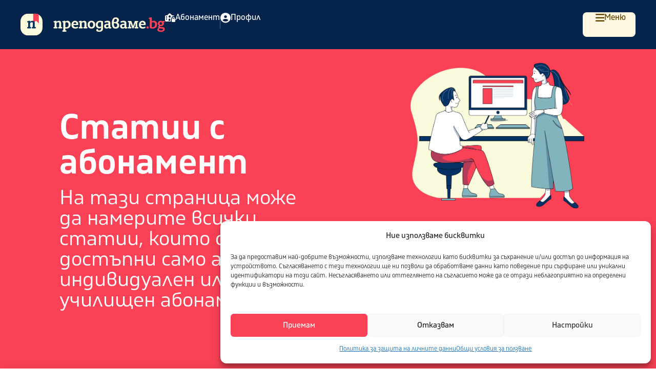

--- FILE ---
content_type: text/html; charset=UTF-8
request_url: https://prepodavame.bg/vsichki-statii-abonament/
body_size: 94344
content:
<!doctype html>
<html lang="en-US" prefix="og: https://ogp.me/ns#">
	<head>
		<meta charset="UTF-8">
		<link rel="profile" href="https://gmpg.org/xfn/11">
		<script type="text/html" id="tmpl-bb-link-preview">
<% if ( link_scrapping ) { %>
	<% if ( link_loading ) { %>
		<span class="bb-url-scrapper-loading bb-ajax-loader"><i class="bb-icon-l bb-icon-spinner animate-spin"></i>Loading preview...</span>
	<% } %>
	<% if ( link_success || link_error ) { %>
		<a title="Cancel Preview" href="#" id="bb-close-link-suggestion">Remove Preview</a>
		<div class="bb-link-preview-container">

			<% if ( link_images && link_images.length && link_success && ! link_error && '' !== link_image_index ) { %>
				<div id="bb-url-scrapper-img-holder">
					<div class="bb-link-preview-image">
						<div class="bb-link-preview-image-cover">
							<img src="<%= link_images[link_image_index] %>"/>
						</div>
						<div class="bb-link-preview-icons">
							<%
							if ( link_images.length > 1 ) { %>
								<a data-bp-tooltip-pos="up" data-bp-tooltip="Change image" href="#" class="icon-exchange toolbar-button bp-tooltip" id="icon-exchange"><i class="bb-icon-l bb-icon-exchange"></i></a>
							<% } %>
							<% if ( link_images.length ) { %>
								<a data-bp-tooltip-pos="up" data-bp-tooltip="Remove image" href="#" class="icon-image-slash toolbar-button bp-tooltip" id="bb-link-preview-remove-image"><i class="bb-icon-l bb-icon-image-slash"></i></a>
							<% } %>
							<a data-bp-tooltip-pos="up" data-bp-tooltip="Confirm" class="toolbar-button bp-tooltip" href="#" id="bb-link-preview-select-image">
								<i class="bb-icon-check bb-icon-l"></i>
							</a>
						</div>
					</div>
					<% if ( link_images.length > 1 ) { %>
						<div class="bb-url-thumb-nav">
							<button type="button" id="bb-url-prevPicButton"><span class="bb-icon-l bb-icon-angle-left"></span></button>
							<button type="button" id="bb-url-nextPicButton"><span class="bb-icon-l bb-icon-angle-right"></span></button>
							<div id="bb-url-scrapper-img-count">
								Image <%= link_image_index + 1 %>&nbsp;of&nbsp;<%= link_images.length %>
							</div>
						</div>
					<% } %>
				</div>
			<% } %>

			<% if ( link_success && ! link_error && link_url ) { %>
				<div class="bb-link-preview-info">
					<% var a = document.createElement('a');
						a.href = link_url;
						var hostname = a.hostname;
						var domainName = hostname.replace('www.', '' );
					%>

					<% if ( 'undefined' !== typeof link_title && link_title.trim() && link_description ) { %>
						<p class="bb-link-preview-link-name"><%= domainName %></p>
					<% } %>

					<% if ( link_success && ! link_error ) { %>
						<p class="bb-link-preview-title"><%= link_title %></p>
					<% } %>

					<% if ( link_success && ! link_error ) { %>
						<div class="bb-link-preview-excerpt"><p><%= link_description %></p></div>
					<% } %>
				</div>
			<% } %>
			<% if ( link_error && ! link_success ) { %>
				<div id="bb-url-error" class="bb-url-error"><%= link_error_msg %></div>
			<% } %>
		</div>
	<% } %>
<% } %>
</script>
<script type="text/html" id="tmpl-profile-card-popup">
	<div id="profile-card" class="bb-profile-card bb-popup-card" data-bp-item-id="" data-bp-item-component="members">

		<div class="skeleton-card">
			<div class="skeleton-card-body">
				<div class="skeleton-card-avatar bb-loading-bg"></div>
				<div class="skeleton-card-entity">
					<div class="skeleton-card-type bb-loading-bg"></div>
					<div class="skeleton-card-heading bb-loading-bg"></div>
					<div class="skeleton-card-meta bb-loading-bg"></div>
				</div>
			</div>
						<div class="skeleton-card-footer skeleton-footer-plain">
				<div class="skeleton-card-button bb-loading-bg"></div>
				<div class="skeleton-card-button bb-loading-bg"></div>
				<div class="skeleton-card-button bb-loading-bg"></div>
			</div>
		</div>

		<div class="bb-card-content">
			<div class="bb-card-body">
				<div class="bb-card-avatar">
					<span class="card-profile-status"></span>
					<img src="" alt="">
				</div>
				<div class="bb-card-entity">
					<div class="bb-card-profile-type"></div>
					<h4 class="bb-card-heading"></h4>
					<div class="bb-card-meta">
						<span class="card-meta-item card-meta-joined">Joined <span></span></span>
						<span class="card-meta-item card-meta-last-active"></span>
													<span class="card-meta-item card-meta-followers"></span>
												</div>
				</div>
			</div>
			<div class="bb-card-footer">
								<div class="bb-card-action bb-card-action-outline">
					<a href="" class="card-button card-button-profile">View Profile</a>
				</div>
			</div>
		</div>

	</div>
</script>
<script type="text/html" id="tmpl-group-card-popup">
	<div id="group-card" class="bb-group-card bb-popup-card" data-bp-item-id="" data-bp-item-component="groups">

		<div class="skeleton-card">
			<div class="skeleton-card-body">
				<div class="skeleton-card-avatar bb-loading-bg"></div>
				<div class="skeleton-card-entity">
					<div class="skeleton-card-heading bb-loading-bg"></div>
					<div class="skeleton-card-meta bb-loading-bg"></div>
				</div>
			</div>
						<div class="skeleton-card-footer skeleton-footer-plain">
				<div class="skeleton-card-button bb-loading-bg"></div>
				<div class="skeleton-card-button bb-loading-bg"></div>
			</div>
		</div>

		<div class="bb-card-content">
			<div class="bb-card-body">
				<div class="bb-card-avatar">
					<img src="" alt="">
				</div>
				<div class="bb-card-entity">
					<h4 class="bb-card-heading"></h4>
					<div class="bb-card-meta">
						<span class="card-meta-item card-meta-status"></span>
						<span class="card-meta-item card-meta-type"></span>
						<span class="card-meta-item card-meta-last-active"></span>
					</div>
					<div class="card-group-members">
						<span class="bs-group-members"></span>
					</div>
				</div>
			</div>
			<div class="bb-card-footer">
								<div class="bb-card-action bb-card-action-outline">
					<a href="" class="card-button card-button-group">View Group</a>
				</div>
			</div>
		</div>

	</div>
</script>

            <style id="bb_learndash_30_custom_colors">

                
                .learndash-wrapper .bb-single-course-sidebar .ld-status.ld-primary-background {
                    background-color: #e2e7ed !important;
                    color: inherit !important;
                }

                .learndash-wrapper .ld-course-status .ld-status.ld-status-progress.ld-primary-background {
                    background-color: #ebe9e6 !important;
                    color: inherit !important;
                }

                .learndash-wrapper .learndash_content_wrap .wpProQuiz_content .wpProQuiz_button_reShowQuestion:hover {
                    background-color: #fff !important;
                }

                .learndash-wrapper .learndash_content_wrap .wpProQuiz_content .wpProQuiz_toplistTable th {
                    background-color: transparent !important;
                }

                .learndash-wrapper .wpProQuiz_content .wpProQuiz_button:not(.wpProQuiz_button_reShowQuestion):not(.wpProQuiz_button_restartQuiz) {
                    color: #fff !important;
                }

                .learndash-wrapper .wpProQuiz_content .wpProQuiz_button.wpProQuiz_button_restartQuiz {
                    color: #fff !important;
                }

                .wpProQuiz_content .wpProQuiz_results > div > .wpProQuiz_button,
                .learndash-wrapper .bb-learndash-content-wrap .ld-item-list .ld-item-list-item a.ld-item-name:hover,
                .learndash-wrapper .bb-learndash-content-wrap .ld-item-list .ld-item-list-item .ld-item-list-item-preview:hover a.ld-item-name .ld-item-title,
                .learndash-wrapper .bb-learndash-content-wrap .ld-item-list .ld-item-list-item .ld-item-list-item-preview:hover .ld-expand-button .ld-icon-arrow-down,
                .lms-topic-sidebar-wrapper .lms-lessions-list > ol li a.bb-lesson-head:hover,
                .learndash-wrapper .bb-learndash-content-wrap .ld-primary-color-hover:hover,
                .learndash-wrapper .learndash_content_wrap .ld-table-list-item-quiz .ld-primary-color-hover:hover .ld-item-title,
                .learndash-wrapper .ld-item-list-item-expanded .ld-table-list-items .ld-table-list-item .ld-table-list-item-quiz .ld-primary-color-hover:hover .ld-item-title,
                .learndash-wrapper .ld-table-list .ld-table-list-items div.ld-table-list-item a.ld-table-list-item-preview:hover .ld-topic-title,
                .lms-lesson-content .bb-type-list li a:hover,
                .lms-lesson-content .lms-quiz-list li a:hover,
                .learndash-wrapper .ld-expand-button.ld-button-alternate:hover .ld-icon-arrow-down,
                .learndash-wrapper .ld-table-list .ld-table-list-items div.ld-table-list-item a.ld-table-list-item-preview:hover .ld-topic-title:before,
                .bb-lessons-list .lms-toggle-lesson i:hover,
                .lms-topic-sidebar-wrapper .lms-course-quizzes-list > ul li a:hover,
                .lms-topic-sidebar-wrapper .lms-course-members-list .course-members-list a:hover,
                .lms-topic-sidebar-wrapper .lms-course-members-list .bb-course-member-wrap > .list-members-extra,
                .lms-topic-sidebar-wrapper .lms-course-members-list .bb-course-member-wrap > .list-members-extra:hover,
                .learndash-wrapper .ld-item-list .ld-item-list-item.ld-item-lesson-item .ld-item-list-item-preview .ld-item-name .ld-item-title .ld-item-components span,
                .bb-about-instructor h5 a:hover,
                .learndash_content_wrap .comment-respond .comment-author:hover,
                .single-sfwd-courses .comment-respond .comment-author:hover {
                    color: #053264 !important;
                }

                .learndash-wrapper .learndash_content_wrap #quiz_continue_link,
                .learndash-wrapper .learndash_content_wrap .learndash_mark_complete_button,
                .learndash-wrapper .learndash_content_wrap #learndash_mark_complete_button,
                .learndash-wrapper .learndash_content_wrap .ld-status-complete,
                .learndash-wrapper .learndash_content_wrap .ld-alert-success .ld-button,
                .learndash-wrapper .learndash_content_wrap .ld-alert-success .ld-alert-icon,
                .wpProQuiz_questionList[data-type="assessment_answer"] .wpProQuiz_questionListItem label.is-selected:before,
                .wpProQuiz_questionList[data-type="single"] .wpProQuiz_questionListItem label.is-selected:before,
                .wpProQuiz_questionList[data-type="multiple"] .wpProQuiz_questionListItem label.is-selected:before {
                    background-color: #053264 !important;
                }

                .wpProQuiz_content .wpProQuiz_results > div > .wpProQuiz_button,
                .wpProQuiz_questionList[data-type="multiple"] .wpProQuiz_questionListItem label.is-selected:before {
                    border-color: #053264 !important;
                }

                .learndash-wrapper .wpProQuiz_content .wpProQuiz_button.wpProQuiz_button_restartQuiz,
                .learndash-wrapper .wpProQuiz_content .wpProQuiz_button.wpProQuiz_button_restartQuiz:hover,
                #learndash-page-content .sfwd-course-nav .learndash_next_prev_link a:hover,
                .bb-cover-list-item .ld-primary-background {
                    background-color: #053264 !important;
                }

                
                
                .lms-topic-sidebar-wrapper .ld-secondary-background,
                .i-progress.i-progress-completed,
                .bb-cover-list-item .ld-secondary-background,
                .learndash-wrapper .ld-status-icon.ld-status-complete.ld-secondary-background,
                .learndash-wrapper .ld-status-icon.ld-quiz-complete,
                .ld-progress-bar .ld-progress-bar-percentage.ld-secondary-background {
                    background-color: #053264 !important;
                }

                .bb-progress .bb-progress-circle {
                    border-color: #053264 !important;
                }

                .learndash-wrapper .ld-alert-success {
                    border-color: #DCDFE3 !important;
                }

                .learndash-wrapper .ld-secondary-in-progress-icon {
                    color: #053264 !important;
                }

                .learndash-wrapper .bb-learndash-content-wrap .ld-secondary-in-progress-icon {
                    border-left-color: #DEDFE2 !important;
                    border-top-color: #DEDFE2 !important;
                }

                
                
                .learndash-wrapper .ld-item-list .ld-item-list-item.ld-item-lesson-item .ld-item-name .ld-item-title .ld-item-components span.ld-status-waiting,
                .learndash-wrapper .ld-item-list .ld-item-list-item.ld-item-lesson-item .ld-item-name .ld-item-title .ld-item-components span.ld-status-waiting span.ld-icon,
                .learndash-wrapper .ld-status-waiting {
                    background-color: #ffd200 !important;
                }

                
            </style>

				<style>img:is([sizes="auto" i], [sizes^="auto," i]) { contain-intrinsic-size: 3000px 1500px }</style>
	
<!-- Search Engine Optimization by Rank Math PRO - https://rankmath.com/ -->
<title>Всички статии | Абонамент | Prepodavame.bg</title>
<link crossorigin data-rocket-preconnect href="https://beacon-v2.helpscout.net" rel="preconnect">
<link crossorigin data-rocket-preconnect href="https://www.googletagmanager.com" rel="preconnect">
<link crossorigin data-rocket-preconnect href="https://connect.facebook.net" rel="preconnect"><link rel="preload" data-rocket-preload as="image" href="https://prepodavame.bg/wp-content/uploads/2022/10/Artboard-3-copy-5-1200x1005.png" imagesrcset="https://prepodavame.bg/wp-content/uploads/2022/10/Artboard-3-copy-5-1200x1005.png 1200w, https://prepodavame.bg/wp-content/uploads/2022/10/Artboard-3-copy-5-768x643.png 768w, https://prepodavame.bg/wp-content/uploads/2022/10/Artboard-3-copy-5-1536x1287.png 1222w, https://prepodavame.bg/wp-content/uploads/2022/10/Artboard-3-copy-5-2048x1715.png 1223w, https://prepodavame.bg/wp-content/uploads/2022/10/Artboard-3-copy-5-50x42.png 50w, https://prepodavame.bg/wp-content/uploads/2022/10/Artboard-3-copy-5-100x84.png 100w, https://prepodavame.bg/wp-content/uploads/2022/10/Artboard-3-copy-5-600x503.png 600w" imagesizes="(max-width: 640px) 100vw, 640px" fetchpriority="high">
<meta name="description" content="Статии с абонамент На тази страница може да намерите всички статии, които са достъпни само ако имате индивидуален или училищен абонамент. Филтрирай Учебен"/>
<meta name="robots" content="follow, index, max-snippet:-1, max-video-preview:-1, max-image-preview:large"/>
<link rel="canonical" href="https://prepodavame.bg/vsichki-statii-abonament/" />
<meta property="og:locale" content="en_US" />
<meta property="og:type" content="article" />
<meta property="og:title" content="Всички статии | Абонамент | Prepodavame.bg" />
<meta property="og:description" content="Статии с абонамент На тази страница може да намерите всички статии, които са достъпни само ако имате индивидуален или училищен абонамент. Филтрирай Учебен" />
<meta property="og:url" content="https://prepodavame.bg/vsichki-statii-abonament/" />
<meta property="og:site_name" content="Prepodavame.bg" />
<meta property="article:publisher" content="https://www.facebook.com/prepodavamebg" />
<meta property="article:author" content="https://www.facebook.com/PetkoIvanov47" />
<meta property="og:updated_time" content="2024-03-08T11:53:03+02:00" />
<meta property="fb:app_id" content="424832630072582" />
<meta property="og:image" content="https://prepodavame.bg/wp-content/uploads/2022/12/prepodavame-22.png" />
<meta property="og:image:secure_url" content="https://prepodavame.bg/wp-content/uploads/2022/12/prepodavame-22.png" />
<meta property="og:image:width" content="1200" />
<meta property="og:image:height" content="630" />
<meta property="og:image:alt" content="Всички статии | Абонамент" />
<meta property="og:image:type" content="image/png" />
<meta property="article:published_time" content="2022-10-09T11:40:17+03:00" />
<meta property="article:modified_time" content="2024-03-08T11:53:03+02:00" />
<meta name="twitter:card" content="summary_large_image" />
<meta name="twitter:title" content="Всички статии | Абонамент | Prepodavame.bg" />
<meta name="twitter:description" content="Статии с абонамент На тази страница може да намерите всички статии, които са достъпни само ако имате индивидуален или училищен абонамент. Филтрирай Учебен" />
<meta name="twitter:site" content="@https://twitter.com/PetkoIvanov47" />
<meta name="twitter:creator" content="@https://twitter.com/PetkoIvanov47" />
<meta name="twitter:image" content="https://prepodavame.bg/wp-content/uploads/2022/12/prepodavame-22.png" />
<meta name="twitter:label1" content="Time to read" />
<meta name="twitter:data1" content="Less than a minute" />
<script type="application/ld+json" class="rank-math-schema-pro">{"@context":"https://schema.org","@graph":[{"@type":["Person","Organization"],"@id":"https://prepodavame.bg/#person","name":"\u041f\u0440\u0435\u043f\u043e\u0434\u0430\u0432\u0430\u043c\u0435","sameAs":["https://www.facebook.com/prepodavamebg","https://twitter.com/https://twitter.com/PetkoIvanov47"],"logo":{"@type":"ImageObject","@id":"https://prepodavame.bg/#logo","url":"https://prepodavame.bg/wp-content/uploads/2026/01/prepodavame-logo-icon-liht.svg","contentUrl":"https://prepodavame.bg/wp-content/uploads/2026/01/prepodavame-logo-icon-liht.svg","caption":"Prepodavame.bg","inLanguage":"en-US"},"image":{"@type":"ImageObject","@id":"https://prepodavame.bg/#logo","url":"https://prepodavame.bg/wp-content/uploads/2026/01/prepodavame-logo-icon-liht.svg","contentUrl":"https://prepodavame.bg/wp-content/uploads/2026/01/prepodavame-logo-icon-liht.svg","caption":"Prepodavame.bg","inLanguage":"en-US"}},{"@type":"WebSite","@id":"https://prepodavame.bg/#website","url":"https://prepodavame.bg","name":"Prepodavame.bg","alternateName":"\u041f\u0440\u0435\u043f\u043e\u0434\u0430\u0432\u0430\u043c\u0435 \u0431\u0433","publisher":{"@id":"https://prepodavame.bg/#person"},"inLanguage":"en-US"},{"@type":"ImageObject","@id":"https://prepodavame.bg/wp-content/uploads/2022/10/Artboard-3-copy-5-1200x1005.png","url":"https://prepodavame.bg/wp-content/uploads/2022/10/Artboard-3-copy-5-1200x1005.png","width":"200","height":"200","inLanguage":"en-US"},{"@type":"BreadcrumbList","@id":"https://prepodavame.bg/vsichki-statii-abonament/#breadcrumb","itemListElement":[{"@type":"ListItem","position":"1","item":{"@id":"https://prepodavame.bg","name":"Home"}},{"@type":"ListItem","position":"2","item":{"@id":"https://prepodavame.bg/vsichki-statii-abonament/","name":"\u0412\u0441\u0438\u0447\u043a\u0438 \u0441\u0442\u0430\u0442\u0438\u0438 | \u0410\u0431\u043e\u043d\u0430\u043c\u0435\u043d\u0442"}}]},{"@type":"WebPage","@id":"https://prepodavame.bg/vsichki-statii-abonament/#webpage","url":"https://prepodavame.bg/vsichki-statii-abonament/","name":"\u0412\u0441\u0438\u0447\u043a\u0438 \u0441\u0442\u0430\u0442\u0438\u0438 | \u0410\u0431\u043e\u043d\u0430\u043c\u0435\u043d\u0442 | Prepodavame.bg","datePublished":"2022-10-09T11:40:17+03:00","dateModified":"2024-03-08T11:53:03+02:00","isPartOf":{"@id":"https://prepodavame.bg/#website"},"primaryImageOfPage":{"@id":"https://prepodavame.bg/wp-content/uploads/2022/10/Artboard-3-copy-5-1200x1005.png"},"inLanguage":"en-US","breadcrumb":{"@id":"https://prepodavame.bg/vsichki-statii-abonament/#breadcrumb"}},{"@type":"Person","@id":"https://prepodavame.bg/author/petko/","name":"\u041f\u0435\u0442\u043a\u043e \u0418\u0432\u0430\u043d\u043e\u0432","url":"https://prepodavame.bg/author/petko/","image":{"@type":"ImageObject","@id":"https://prepodavame.bg/wp-content/uploads/avatars/6/645ccb13bc2e1-bpthumb.jpg","url":"https://prepodavame.bg/wp-content/uploads/avatars/6/645ccb13bc2e1-bpthumb.jpg","caption":"\u041f\u0435\u0442\u043a\u043e \u0418\u0432\u0430\u043d\u043e\u0432","inLanguage":"en-US"}},{"@type":"Article","headline":"\u0412\u0441\u0438\u0447\u043a\u0438 \u0441\u0442\u0430\u0442\u0438\u0438 | \u0410\u0431\u043e\u043d\u0430\u043c\u0435\u043d\u0442 | Prepodavame.bg","datePublished":"2022-10-09T11:40:17+03:00","dateModified":"2024-03-08T11:53:03+02:00","author":{"@id":"https://prepodavame.bg/author/petko/","name":"\u041f\u0435\u0442\u043a\u043e \u0418\u0432\u0430\u043d\u043e\u0432"},"publisher":{"@id":"https://prepodavame.bg/#person"},"description":"\u0421\u0442\u0430\u0442\u0438\u0438 \u0441 \u0430\u0431\u043e\u043d\u0430\u043c\u0435\u043d\u0442\n\u041d\u0430 \u0442\u0430\u0437\u0438 \u0441\u0442\u0440\u0430\u043d\u0438\u0446\u0430 \u043c\u043e\u0436\u0435 \u0434\u0430 \u043d\u0430\u043c\u0435\u0440\u0438\u0442\u0435 \u0432\u0441\u0438\u0447\u043a\u0438 \u0441\u0442\u0430\u0442\u0438\u0438, \u043a\u043e\u0438\u0442\u043e \u0441\u0430 \u0434\u043e\u0441\u0442\u044a\u043f\u043d\u0438 \u0441\u0430\u043c\u043e \u0430\u043a\u043e \u0438\u043c\u0430\u0442\u0435 \u0438\u043d\u0434\u0438\u0432\u0438\u0434\u0443\u0430\u043b\u0435\u043d \u0438\u043b\u0438 \u0443\u0447\u0438\u043b\u0438\u0449\u0435\u043d \u0430\u0431\u043e\u043d\u0430\u043c\u0435\u043d\u0442. \u0424\u0438\u043b\u0442\u0440\u0438\u0440\u0430\u0439\n<p> \u0423\u0447\u0435\u0431\u0435\u043d \u043f\u0440\u0435\u0434\u043c\u0435\u0442\u0411\u0415\u041b\u0411\u0438\u043e\u043b\u043e\u0433\u0438\u044f\u0413\u0435\u043e\u0433\u0440\u0430\u0444\u0438\u044f\u0433\u0440\u0430\u0436\u0434\u0430\u043d\u0441\u043a\u043e \u043e\u0431\u0440\u0430\u0437\u043e\u0432\u0430\u043d\u0438\u0435\u0418\u0437\u043e\u0431\u0440\u0430\u0437\u0438\u0442\u0435\u043b\u043d\u043e \u0438\u0437\u043a\u0443\u0441\u0442\u0432\u043e\u0438\u043d\u0444\u043e\u0440\u043c\u0430\u0446\u0438\u043e\u043d\u043d\u0438 \u0442\u0435\u0445\u043d\u043e\u043b\u043e\u0433\u0438\u0438\u0418\u0441\u0442\u043e\u0440\u0438\u044f\u041a\u043e\u043c\u043f\u044e\u0442\u044a\u0440\u043d\u043e \u043c\u043e\u0434\u0435\u043b\u0438\u0440\u0430\u043d\u0435\u041c\u0430\u0442\u0435\u043c\u0430\u0442\u0438\u043a\u0430\u041c\u0443\u0437\u0438\u043a\u0430\u043d\u0430\u0447\u0430\u043b\u0435\u043d \u0443\u0447\u0438\u0442\u0435\u043b\u041e\u043a\u043e\u043b\u0435\u043d \u0441\u0432\u044f\u0442\u0420\u043e\u0434\u0438\u043d\u043e\u0437\u043d\u0430\u043d\u0438\u0435\u0421\u043f\u0435\u0446\u0438\u0430\u043b\u0438\u0437\u0438\u0440\u0430\u043d\u0438 \u043f\u0440\u0435\u0434\u043c\u0435\u0442\u0438\u0422\u0435\u0445\u043d\u043e\u043b\u043e\u0433\u0438\u0438 \u0438 \u043f\u0440\u0435\u0434\u043f\u0440\u0438\u0435\u043c\u0430\u0447\u0435\u0441\u0442\u0432\u043e\u0424\u0412\u0421\u0424\u0438\u0437\u0438\u043a\u0430\u0424\u0438\u043b\u043e\u0441\u043e\u0444\u0441\u043a\u0438 \u0446\u0438\u043a\u044a\u043b\u0425\u0438\u043c\u0438\u044f\u0426\u041e\u0423\u0414\u0427\u043e\u0432\u0435\u043a\u044a\u0442 \u0438 \u043e\u0431\u0449\u0435\u0441\u0442\u0432\u043e\u0442\u043e\u0447\u043e\u0432\u0435\u043a\u044a\u0442 \u0438 \u043f\u0440\u0438\u0440\u043e\u0434\u0430\u0442\u0430\u0427\u0443\u0436\u0434 \u0435\u0437\u0438\u043a \u0412\u044a\u0437\u0440\u0430\u0441\u0442\u0413\u0438\u043c\u043d\u0430\u0437\u0438\u0430\u043b\u0435\u043d \u0435\u0442\u0430\u043f\u041d\u0430\u0447\u0430\u043b\u0435\u043d \u0435\u0442\u0430\u043f\u041f\u0440\u0435\u0434\u0443\u0447\u0438\u043b\u0438\u0449\u0435\u043d \u0435\u0442\u0430\u043f\u041f\u0440\u043e\u0433\u0438\u043c\u043d\u0430\u0437\u0438\u0430\u043b\u0435\u043d \u0435\u0442\u0430\u043f \u041a\u0430\u0442\u0435\u0433\u043e\u0440\u0438\u044fSTEM\u0411\u0438\u043b\u0438\u043d\u0433\u0432\u0438\u0433\u043b\u043e\u0431\u0430\u043b\u043d\u0430 \u043a\u043e\u043c\u043f\u0435\u0442\u0435\u043d\u0442\u043d\u043e\u0441\u0442\u0414\u0438\u0433\u0438\u0442\u0430\u043b\u043d\u043e \u043e\u0431\u0440\u0430\u0437\u043e\u0432\u0430\u043d\u0438\u0435 \u0438 \u0442\u0435\u0445\u043d\u043e\u043b\u043e\u0433\u0438\u0438\u0415\u043a\u043e\u043b\u043e\u0433\u0438\u0447\u043d\u043e \u043e\u0431\u0440\u0430\u0437\u043e\u0432\u0430\u043d\u0438\u0435\u0417\u0434\u0440\u0430\u0432\u043d\u043e \u043e\u0431\u0440\u0430\u0437\u043e\u0432\u0430\u043d\u0438\u0435\u0418\u0433\u0440\u043e\u0432\u0438 \u043f\u043e\u0434\u0445\u043e\u0434\u0438\u0437\u0432\u044a\u043d\u043a\u043b\u0430\u0441\u043d\u0438 \u0434\u0435\u0439\u043d\u043e\u0441\u0442\u0438\u041a\u043e\u043c\u0443\u043d\u0438\u043a\u0430\u0442\u0438\u0432\u043d\u0438 \u0443\u043c\u0435\u043d\u0438\u044f\u041a\u0440\u0435\u0430\u0442\u0438\u0432\u043d\u043e\u0441\u0442\u041a\u0443\u043b\u0442\u0443\u0440\u0430 \u043d\u0430 \u043a\u043b\u0430\u0441\u043d\u0430\u0442\u0430 \u0441\u0442\u0430\u044f\u043c\u0435\u0434\u0438\u0439\u043d\u0430 \u0433\u0440\u0430\u043c\u043e\u0442\u043d\u043e\u0441\u0442\u041e\u0446\u0435\u043d\u044f\u0432\u0430\u043d\u0435\u041f\u043b\u0430\u043d\u0438\u0440\u0430\u043d\u0435\u041f\u0440\u043e\u0435\u043a\u0442\u043d\u043e \u0431\u0430\u0437\u0438\u0440\u0430\u043d\u043e \u0443\u0447\u0435\u043d\u0435\u0420\u0430\u0431\u043e\u0442\u0430 \u0432 \u0435\u043a\u0438\u043f\u0440\u0430\u0431\u043e\u0442\u0430 \u0441 \u0440\u043e\u0434\u0438\u0442\u0435\u043b\u0438\u0421\u041e\u041f\u0421\u043e\u0446\u0438\u0430\u043b\u043d\u043e-\u0435\u043c\u043e\u0446\u0438\u043e\u043d\u0430\u043b\u043d\u043e \u0443\u0447\u0435\u043d\u0435\u0443\u043c\u0435\u043d\u0438\u044f \u0437\u0430 \u0443\u0447\u0435\u043d\u0435\u0444\u0438\u043d\u0430\u043d\u0441\u043e\u0432\u0430 \u0433\u0440\u0430\u043c\u043e\u0442\u043d\u043e\u0441\u0442\u0427\u0435\u0442\u0438\u0432\u043d\u0430 \u0433\u0440\u0430\u043c\u043e\u0442\u043d\u043e\u0441\u0442</p>\n","name":"\u0412\u0441\u0438\u0447\u043a\u0438 \u0441\u0442\u0430\u0442\u0438\u0438 | \u0410\u0431\u043e\u043d\u0430\u043c\u0435\u043d\u0442 | Prepodavame.bg","@id":"https://prepodavame.bg/vsichki-statii-abonament/#richSnippet","isPartOf":{"@id":"https://prepodavame.bg/vsichki-statii-abonament/#webpage"},"image":{"@id":"https://prepodavame.bg/wp-content/uploads/2022/10/Artboard-3-copy-5-1200x1005.png"},"inLanguage":"en-US","mainEntityOfPage":{"@id":"https://prepodavame.bg/vsichki-statii-abonament/#webpage"}}]}</script>
<!-- /Rank Math WordPress SEO plugin -->

<link rel='dns-prefetch' href='//www.googletagmanager.com' />
<link rel="alternate" type="application/rss+xml" title="Prepodavame.bg &raquo; Feed" href="https://prepodavame.bg/feed/" />
<link rel="alternate" type="application/rss+xml" title="Prepodavame.bg &raquo; Comments Feed" href="https://prepodavame.bg/comments/feed/" />
<link rel='stylesheet' id='mp-theme-css' href='https://prepodavame.bg/wp-content/plugins/memberpress/css/ui/theme.css?ver=1.12.8rc1' type='text/css' media='all' />
<link rel='stylesheet' id='bp-nouveau-icons-map-css' href='https://prepodavame.bg/wp-content/plugins/buddyboss-platform/bp-templates/bp-nouveau/icons/css/icons-map.min.css?ver=2.14.4' type='text/css' media='all' />
<link rel='stylesheet' id='bp-nouveau-bb-icons-css' href='https://prepodavame.bg/wp-content/plugins/buddyboss-platform/bp-templates/bp-nouveau/icons/css/bb-icons.min.css?ver=1.0.8' type='text/css' media='all' />
<link rel='stylesheet' id='dashicons-css' href='https://prepodavame.bg/wp-includes/css/dashicons.min.css?ver=6.8.3' type='text/css' media='all' />
<link rel='stylesheet' id='bp-nouveau-css' href='https://prepodavame.bg/wp-content/plugins/buddyboss-platform/bp-templates/bp-nouveau/css/buddypress.min.css?ver=2.14.4' type='text/css' media='all' />
<style id='bp-nouveau-inline-css' type='text/css'>
.list-wrap .bs-group-cover a:before{ background:unset; }
body .bp-member-type.bb-current-member-uchitel {background-color:#053264 !important;}body .bp-member-type.bb-current-member-uchitel {color:#ffffff !important;}body .bp-member-type.bb-current-member-direktor {background-color:#fa4155 !important;}body .bp-member-type.bb-current-member-direktor {color:#ffffff !important;}body .bp-member-type.bb-current-member-obrazovatelen-ekspert {background-color:#fafadc !important;}body .bp-member-type.bb-current-member-obrazovatelen-ekspert {color:#053264 !important;}body .bp-member-type.bb-current-member-ekipat-na-prepodavame-bg {background-color:#eeee22 !important;}body .bp-member-type.bb-current-member-ekipat-na-prepodavame-bg {color:#053264 !important;}body .bp-member-type.bb-current-member-avtor-v-prepodavame-bg {background-color:#23ffb9 !important;}body .bp-member-type.bb-current-member-avtor-v-prepodavame-bg {color:#053264 !important;}body .bp-member-type.bb-current-member-ekipat-na-uchilishta-za-primer {background-color:#ff585c !important;}body .bp-member-type.bb-current-member-ekipat-na-uchilishta-za-primer {color:#ffffff !important;}body .bp-member-type.bb-current-member-ekipat-na-zaedno-v-chas {background-color:#00c19f !important;}body .bp-member-type.bb-current-member-ekipat-na-zaedno-v-chas {color:#ffffff !important;}
</style>
<link rel='stylesheet' id='buddyboss_legacy-css' href='https://prepodavame.bg/wp-content/themes/buddyboss-theme/inc/plugins/buddyboss-menu-icons/vendor/kucrut/icon-picker/css/types/buddyboss_legacy.css?ver=1.0' type='text/css' media='all' />
<link rel='stylesheet' id='elusive-css' href='https://prepodavame.bg/wp-content/themes/buddyboss-theme/inc/plugins/buddyboss-menu-icons/vendor/kucrut/icon-picker/css/types/elusive.css?ver=2.0' type='text/css' media='all' />
<link rel='stylesheet' id='font-awesome-css' href='https://prepodavame.bg/wp-content/themes/buddyboss-theme/inc/plugins/buddyboss-menu-icons/vendor/kucrut/icon-picker/css/types/font-awesome.css?ver=4.7.0' type='text/css' media='all' />
<link rel='stylesheet' id='foundation-icons-css' href='https://prepodavame.bg/wp-content/themes/buddyboss-theme/inc/plugins/buddyboss-menu-icons/vendor/kucrut/icon-picker/css/types/foundation-icons.css?ver=3.0' type='text/css' media='all' />
<link rel='stylesheet' id='genericons-css' href='https://prepodavame.bg/wp-content/themes/buddyboss-theme/inc/plugins/buddyboss-menu-icons/vendor/kucrut/icon-picker/css/types/genericons.css?ver=3.4' type='text/css' media='all' />
<style id='classic-theme-styles-inline-css' type='text/css'>
/*! This file is auto-generated */
.wp-block-button__link{color:#fff;background-color:#32373c;border-radius:9999px;box-shadow:none;text-decoration:none;padding:calc(.667em + 2px) calc(1.333em + 2px);font-size:1.125em}.wp-block-file__button{background:#32373c;color:#fff;text-decoration:none}
</style>
<link rel='stylesheet' id='a-z-listing-block-css' href='https://prepodavame.bg/wp-content/plugins/a-z-listing/css/a-z-listing-default.css?ver=4.3.1' type='text/css' media='all' />
<link rel='stylesheet' id='bb_theme_block-buddypanel-style-css-css' href='https://prepodavame.bg/wp-content/themes/buddyboss-theme/blocks/buddypanel/build/style-buddypanel.css?ver=0d3f6dc312fb857c6779' type='text/css' media='all' />
<link rel='stylesheet' id='jet-engine-frontend-css' href='https://prepodavame.bg/wp-content/plugins/jet-engine/assets/css/frontend.css?ver=3.7.7' type='text/css' media='all' />
<style id='global-styles-inline-css' type='text/css'>
:root{--wp--preset--aspect-ratio--square: 1;--wp--preset--aspect-ratio--4-3: 4/3;--wp--preset--aspect-ratio--3-4: 3/4;--wp--preset--aspect-ratio--3-2: 3/2;--wp--preset--aspect-ratio--2-3: 2/3;--wp--preset--aspect-ratio--16-9: 16/9;--wp--preset--aspect-ratio--9-16: 9/16;--wp--preset--color--black: #000000;--wp--preset--color--cyan-bluish-gray: #abb8c3;--wp--preset--color--white: #ffffff;--wp--preset--color--pale-pink: #f78da7;--wp--preset--color--vivid-red: #cf2e2e;--wp--preset--color--luminous-vivid-orange: #ff6900;--wp--preset--color--luminous-vivid-amber: #fcb900;--wp--preset--color--light-green-cyan: #7bdcb5;--wp--preset--color--vivid-green-cyan: #00d084;--wp--preset--color--pale-cyan-blue: #8ed1fc;--wp--preset--color--vivid-cyan-blue: #0693e3;--wp--preset--color--vivid-purple: #9b51e0;--wp--preset--gradient--vivid-cyan-blue-to-vivid-purple: linear-gradient(135deg,rgba(6,147,227,1) 0%,rgb(155,81,224) 100%);--wp--preset--gradient--light-green-cyan-to-vivid-green-cyan: linear-gradient(135deg,rgb(122,220,180) 0%,rgb(0,208,130) 100%);--wp--preset--gradient--luminous-vivid-amber-to-luminous-vivid-orange: linear-gradient(135deg,rgba(252,185,0,1) 0%,rgba(255,105,0,1) 100%);--wp--preset--gradient--luminous-vivid-orange-to-vivid-red: linear-gradient(135deg,rgba(255,105,0,1) 0%,rgb(207,46,46) 100%);--wp--preset--gradient--very-light-gray-to-cyan-bluish-gray: linear-gradient(135deg,rgb(238,238,238) 0%,rgb(169,184,195) 100%);--wp--preset--gradient--cool-to-warm-spectrum: linear-gradient(135deg,rgb(74,234,220) 0%,rgb(151,120,209) 20%,rgb(207,42,186) 40%,rgb(238,44,130) 60%,rgb(251,105,98) 80%,rgb(254,248,76) 100%);--wp--preset--gradient--blush-light-purple: linear-gradient(135deg,rgb(255,206,236) 0%,rgb(152,150,240) 100%);--wp--preset--gradient--blush-bordeaux: linear-gradient(135deg,rgb(254,205,165) 0%,rgb(254,45,45) 50%,rgb(107,0,62) 100%);--wp--preset--gradient--luminous-dusk: linear-gradient(135deg,rgb(255,203,112) 0%,rgb(199,81,192) 50%,rgb(65,88,208) 100%);--wp--preset--gradient--pale-ocean: linear-gradient(135deg,rgb(255,245,203) 0%,rgb(182,227,212) 50%,rgb(51,167,181) 100%);--wp--preset--gradient--electric-grass: linear-gradient(135deg,rgb(202,248,128) 0%,rgb(113,206,126) 100%);--wp--preset--gradient--midnight: linear-gradient(135deg,rgb(2,3,129) 0%,rgb(40,116,252) 100%);--wp--preset--font-size--small: 13px;--wp--preset--font-size--medium: 20px;--wp--preset--font-size--large: 36px;--wp--preset--font-size--x-large: 42px;--wp--preset--spacing--20: 0.44rem;--wp--preset--spacing--30: 0.67rem;--wp--preset--spacing--40: 1rem;--wp--preset--spacing--50: 1.5rem;--wp--preset--spacing--60: 2.25rem;--wp--preset--spacing--70: 3.38rem;--wp--preset--spacing--80: 5.06rem;--wp--preset--shadow--natural: 6px 6px 9px rgba(0, 0, 0, 0.2);--wp--preset--shadow--deep: 12px 12px 50px rgba(0, 0, 0, 0.4);--wp--preset--shadow--sharp: 6px 6px 0px rgba(0, 0, 0, 0.2);--wp--preset--shadow--outlined: 6px 6px 0px -3px rgba(255, 255, 255, 1), 6px 6px rgba(0, 0, 0, 1);--wp--preset--shadow--crisp: 6px 6px 0px rgba(0, 0, 0, 1);}:where(.is-layout-flex){gap: 0.5em;}:where(.is-layout-grid){gap: 0.5em;}body .is-layout-flex{display: flex;}.is-layout-flex{flex-wrap: wrap;align-items: center;}.is-layout-flex > :is(*, div){margin: 0;}body .is-layout-grid{display: grid;}.is-layout-grid > :is(*, div){margin: 0;}:where(.wp-block-columns.is-layout-flex){gap: 2em;}:where(.wp-block-columns.is-layout-grid){gap: 2em;}:where(.wp-block-post-template.is-layout-flex){gap: 1.25em;}:where(.wp-block-post-template.is-layout-grid){gap: 1.25em;}.has-black-color{color: var(--wp--preset--color--black) !important;}.has-cyan-bluish-gray-color{color: var(--wp--preset--color--cyan-bluish-gray) !important;}.has-white-color{color: var(--wp--preset--color--white) !important;}.has-pale-pink-color{color: var(--wp--preset--color--pale-pink) !important;}.has-vivid-red-color{color: var(--wp--preset--color--vivid-red) !important;}.has-luminous-vivid-orange-color{color: var(--wp--preset--color--luminous-vivid-orange) !important;}.has-luminous-vivid-amber-color{color: var(--wp--preset--color--luminous-vivid-amber) !important;}.has-light-green-cyan-color{color: var(--wp--preset--color--light-green-cyan) !important;}.has-vivid-green-cyan-color{color: var(--wp--preset--color--vivid-green-cyan) !important;}.has-pale-cyan-blue-color{color: var(--wp--preset--color--pale-cyan-blue) !important;}.has-vivid-cyan-blue-color{color: var(--wp--preset--color--vivid-cyan-blue) !important;}.has-vivid-purple-color{color: var(--wp--preset--color--vivid-purple) !important;}.has-black-background-color{background-color: var(--wp--preset--color--black) !important;}.has-cyan-bluish-gray-background-color{background-color: var(--wp--preset--color--cyan-bluish-gray) !important;}.has-white-background-color{background-color: var(--wp--preset--color--white) !important;}.has-pale-pink-background-color{background-color: var(--wp--preset--color--pale-pink) !important;}.has-vivid-red-background-color{background-color: var(--wp--preset--color--vivid-red) !important;}.has-luminous-vivid-orange-background-color{background-color: var(--wp--preset--color--luminous-vivid-orange) !important;}.has-luminous-vivid-amber-background-color{background-color: var(--wp--preset--color--luminous-vivid-amber) !important;}.has-light-green-cyan-background-color{background-color: var(--wp--preset--color--light-green-cyan) !important;}.has-vivid-green-cyan-background-color{background-color: var(--wp--preset--color--vivid-green-cyan) !important;}.has-pale-cyan-blue-background-color{background-color: var(--wp--preset--color--pale-cyan-blue) !important;}.has-vivid-cyan-blue-background-color{background-color: var(--wp--preset--color--vivid-cyan-blue) !important;}.has-vivid-purple-background-color{background-color: var(--wp--preset--color--vivid-purple) !important;}.has-black-border-color{border-color: var(--wp--preset--color--black) !important;}.has-cyan-bluish-gray-border-color{border-color: var(--wp--preset--color--cyan-bluish-gray) !important;}.has-white-border-color{border-color: var(--wp--preset--color--white) !important;}.has-pale-pink-border-color{border-color: var(--wp--preset--color--pale-pink) !important;}.has-vivid-red-border-color{border-color: var(--wp--preset--color--vivid-red) !important;}.has-luminous-vivid-orange-border-color{border-color: var(--wp--preset--color--luminous-vivid-orange) !important;}.has-luminous-vivid-amber-border-color{border-color: var(--wp--preset--color--luminous-vivid-amber) !important;}.has-light-green-cyan-border-color{border-color: var(--wp--preset--color--light-green-cyan) !important;}.has-vivid-green-cyan-border-color{border-color: var(--wp--preset--color--vivid-green-cyan) !important;}.has-pale-cyan-blue-border-color{border-color: var(--wp--preset--color--pale-cyan-blue) !important;}.has-vivid-cyan-blue-border-color{border-color: var(--wp--preset--color--vivid-cyan-blue) !important;}.has-vivid-purple-border-color{border-color: var(--wp--preset--color--vivid-purple) !important;}.has-vivid-cyan-blue-to-vivid-purple-gradient-background{background: var(--wp--preset--gradient--vivid-cyan-blue-to-vivid-purple) !important;}.has-light-green-cyan-to-vivid-green-cyan-gradient-background{background: var(--wp--preset--gradient--light-green-cyan-to-vivid-green-cyan) !important;}.has-luminous-vivid-amber-to-luminous-vivid-orange-gradient-background{background: var(--wp--preset--gradient--luminous-vivid-amber-to-luminous-vivid-orange) !important;}.has-luminous-vivid-orange-to-vivid-red-gradient-background{background: var(--wp--preset--gradient--luminous-vivid-orange-to-vivid-red) !important;}.has-very-light-gray-to-cyan-bluish-gray-gradient-background{background: var(--wp--preset--gradient--very-light-gray-to-cyan-bluish-gray) !important;}.has-cool-to-warm-spectrum-gradient-background{background: var(--wp--preset--gradient--cool-to-warm-spectrum) !important;}.has-blush-light-purple-gradient-background{background: var(--wp--preset--gradient--blush-light-purple) !important;}.has-blush-bordeaux-gradient-background{background: var(--wp--preset--gradient--blush-bordeaux) !important;}.has-luminous-dusk-gradient-background{background: var(--wp--preset--gradient--luminous-dusk) !important;}.has-pale-ocean-gradient-background{background: var(--wp--preset--gradient--pale-ocean) !important;}.has-electric-grass-gradient-background{background: var(--wp--preset--gradient--electric-grass) !important;}.has-midnight-gradient-background{background: var(--wp--preset--gradient--midnight) !important;}.has-small-font-size{font-size: var(--wp--preset--font-size--small) !important;}.has-medium-font-size{font-size: var(--wp--preset--font-size--medium) !important;}.has-large-font-size{font-size: var(--wp--preset--font-size--large) !important;}.has-x-large-font-size{font-size: var(--wp--preset--font-size--x-large) !important;}
:where(.wp-block-post-template.is-layout-flex){gap: 1.25em;}:where(.wp-block-post-template.is-layout-grid){gap: 1.25em;}
:where(.wp-block-columns.is-layout-flex){gap: 2em;}:where(.wp-block-columns.is-layout-grid){gap: 2em;}
:root :where(.wp-block-pullquote){font-size: 1.5em;line-height: 1.6;}
</style>
<link rel='stylesheet' id='bb-pro-enqueue-scripts-css' href='https://prepodavame.bg/wp-content/plugins/buddyboss-platform-pro/assets/css/index.min.css?ver=2.10.1' type='text/css' media='all' />
<link rel='stylesheet' id='bb-access-control-css' href='https://prepodavame.bg/wp-content/plugins/buddyboss-platform-pro/includes/access-control/assets/css/bb-access-control.min.css?ver=2.10.1' type='text/css' media='all' />
<link rel='stylesheet' id='bb-polls-style-css' href='https://prepodavame.bg/wp-content/plugins/buddyboss-platform-pro/includes/polls/assets/css/bb-polls.min.css?ver=2.10.1' type='text/css' media='all' />
<link rel='stylesheet' id='bb-schedule-posts-css' href='https://prepodavame.bg/wp-content/plugins/buddyboss-platform-pro/includes/schedule-posts/assets/css/bb-schedule-posts.min.css?ver=2.10.1' type='text/css' media='all' />
<link rel='stylesheet' id='bb-activity-post-feature-image-css' href='https://prepodavame.bg/wp-content/plugins/buddyboss-platform-pro/includes/platform-settings/activity/post-feature-image/assets/css/bb-activity-post-feature-image.min.css?ver=2.10.1' type='text/css' media='all' />
<link rel='stylesheet' id='bb-cropper-css-css' href='https://prepodavame.bg/wp-content/plugins/buddyboss-platform/bp-core/css/vendor/cropper.min.css?ver=2.14.4' type='text/css' media='all' />
<link rel='stylesheet' id='bb-meprlms-frontend-css' href='https://prepodavame.bg/wp-content/plugins/buddyboss-platform-pro/includes/integrations/meprlms/assets/css/meprlms-frontend.min.css?ver=2.14.4' type='text/css' media='all' />
<link rel='stylesheet' id='bb-tutorlms-admin-css' href='https://prepodavame.bg/wp-content/plugins/buddyboss-platform-pro/includes/integrations/tutorlms/assets/css/bb-tutorlms-admin.min.css?ver=2.14.4' type='text/css' media='all' />
<link rel='stylesheet' id='bb-sso-login-css' href='https://prepodavame.bg/wp-content/plugins/buddyboss-platform-pro/includes/sso/assets/css/bb-sso-login.min.css?ver=2.10.1' type='text/css' media='all' />
<link rel='stylesheet' id='bp-mentions-css-css' href='https://prepodavame.bg/wp-content/plugins/buddyboss-platform/bp-core/css/mentions.min.css?ver=2.14.4' type='text/css' media='all' />
<link rel='stylesheet' id='learndash_quiz_front_css-css' href='//prepodavame.bg/wp-content/plugins/sfwd-lms/themes/legacy/templates/learndash_quiz_front.min.css?ver=4.25.6' type='text/css' media='all' />
<link rel='stylesheet' id='learndash-front-css' href='//prepodavame.bg/wp-content/plugins/sfwd-lms/themes/ld30/assets/css/learndash.min.css?ver=4.25.6' type='text/css' media='all' />
<style id='learndash-front-inline-css' type='text/css'>
		.learndash-wrapper .ld-item-list .ld-item-list-item.ld-is-next,
		.learndash-wrapper .wpProQuiz_content .wpProQuiz_questionListItem label:focus-within {
			border-color: #053264;
		}

		/*
		.learndash-wrapper a:not(.ld-button):not(#quiz_continue_link):not(.ld-focus-menu-link):not(.btn-blue):not(#quiz_continue_link):not(.ld-js-register-account):not(#ld-focus-mode-course-heading):not(#btn-join):not(.ld-item-name):not(.ld-table-list-item-preview):not(.ld-lesson-item-preview-heading),
		 */

		.learndash-wrapper .ld-breadcrumbs a,
		.learndash-wrapper .ld-lesson-item.ld-is-current-lesson .ld-lesson-item-preview-heading,
		.learndash-wrapper .ld-lesson-item.ld-is-current-lesson .ld-lesson-title,
		.learndash-wrapper .ld-primary-color-hover:hover,
		.learndash-wrapper .ld-primary-color,
		.learndash-wrapper .ld-primary-color-hover:hover,
		.learndash-wrapper .ld-primary-color,
		.learndash-wrapper .ld-tabs .ld-tabs-navigation .ld-tab.ld-active,
		.learndash-wrapper .ld-button.ld-button-transparent,
		.learndash-wrapper .ld-button.ld-button-reverse,
		.learndash-wrapper .ld-icon-certificate,
		.learndash-wrapper .ld-login-modal .ld-login-modal-login .ld-modal-heading,
		#wpProQuiz_user_content a,
		.learndash-wrapper .ld-item-list .ld-item-list-item a.ld-item-name:hover,
		.learndash-wrapper .ld-focus-comments__heading-actions .ld-expand-button,
		.learndash-wrapper .ld-focus-comments__heading a,
		.learndash-wrapper .ld-focus-comments .comment-respond a,
		.learndash-wrapper .ld-focus-comment .ld-comment-reply a.comment-reply-link:hover,
		.learndash-wrapper .ld-expand-button.ld-button-alternate {
			color: #053264 !important;
		}

		.learndash-wrapper .ld-focus-comment.bypostauthor>.ld-comment-wrapper,
		.learndash-wrapper .ld-focus-comment.role-group_leader>.ld-comment-wrapper,
		.learndash-wrapper .ld-focus-comment.role-administrator>.ld-comment-wrapper {
			background-color:rgba(5, 50, 100, 0.03) !important;
		}


		.learndash-wrapper .ld-primary-background,
		.learndash-wrapper .ld-tabs .ld-tabs-navigation .ld-tab.ld-active:after {
			background: #053264 !important;
		}



		.learndash-wrapper .ld-course-navigation .ld-lesson-item.ld-is-current-lesson .ld-status-incomplete,
		.learndash-wrapper .ld-focus-comment.bypostauthor:not(.ptype-sfwd-assignment) >.ld-comment-wrapper>.ld-comment-avatar img,
		.learndash-wrapper .ld-focus-comment.role-group_leader>.ld-comment-wrapper>.ld-comment-avatar img,
		.learndash-wrapper .ld-focus-comment.role-administrator>.ld-comment-wrapper>.ld-comment-avatar img {
			border-color: #053264 !important;
		}



		.learndash-wrapper .ld-loading::before {
			border-top:3px solid #053264 !important;
		}

		.learndash-wrapper .ld-button:hover:not([disabled]):not(.ld-button-transparent):not(.ld--ignore-inline-css),
		#learndash-tooltips .ld-tooltip:after,
		#learndash-tooltips .ld-tooltip,
		.ld-tooltip:not(.ld-tooltip--modern) [role="tooltip"],
		.learndash-wrapper .ld-primary-background,
		.learndash-wrapper .btn-join:not(.ld--ignore-inline-css),
		.learndash-wrapper #btn-join:not(.ld--ignore-inline-css),
		.learndash-wrapper .ld-button:not([disabled]):not(.ld-button-reverse):not(.ld-button-transparent):not(.ld--ignore-inline-css),
		.learndash-wrapper .ld-expand-button:not([disabled]),
		.learndash-wrapper .wpProQuiz_content .wpProQuiz_button:not([disabled]):not(.wpProQuiz_button_reShowQuestion):not(.wpProQuiz_button_restartQuiz),
		.learndash-wrapper .wpProQuiz_content .wpProQuiz_button2:not([disabled]),
		.learndash-wrapper .ld-focus .ld-focus-sidebar .ld-course-navigation-heading,
		.learndash-wrapper .ld-focus-comments .form-submit #submit,
		.learndash-wrapper .ld-login-modal input[type='submit']:not([disabled]),
		.learndash-wrapper .ld-login-modal .ld-login-modal-register:not([disabled]),
		.learndash-wrapper .wpProQuiz_content .wpProQuiz_certificate a.btn-blue:not([disabled]),
		.learndash-wrapper .ld-focus .ld-focus-header .ld-user-menu .ld-user-menu-items a:not([disabled]),
		#wpProQuiz_user_content table.wp-list-table thead th,
		#wpProQuiz_overlay_close:not([disabled]),
		.learndash-wrapper .ld-expand-button.ld-button-alternate:not([disabled]) .ld-icon {
			background-color: #053264 !important;
			color: #ffffff;
		}

		.learndash-wrapper .ld-focus .ld-focus-sidebar .ld-focus-sidebar-trigger:not([disabled]):not(:hover):not(:focus) .ld-icon {
			background-color: #053264;
		}

		.learndash-wrapper .ld-focus .ld-focus-sidebar .ld-focus-sidebar-trigger:hover .ld-icon,
		.learndash-wrapper .ld-focus .ld-focus-sidebar .ld-focus-sidebar-trigger:focus .ld-icon {
			border-color: #053264;
			color: #053264;
		}

		.learndash-wrapper .ld-button:focus:not(.ld-button-transparent):not(.ld--ignore-inline-css),
		.learndash-wrapper .btn-join:focus:not(.ld--ignore-inline-css),
		.learndash-wrapper #btn-join:focus:not(.ld--ignore-inline-css),
		.learndash-wrapper .ld-expand-button:focus,
		.learndash-wrapper .wpProQuiz_content .wpProQuiz_button:not(.wpProQuiz_button_reShowQuestion):focus:not(.wpProQuiz_button_restartQuiz),
		.learndash-wrapper .wpProQuiz_content .wpProQuiz_button2:focus,
		.learndash-wrapper .ld-focus-comments .form-submit #submit,
		.learndash-wrapper .ld-login-modal input[type='submit']:focus,
		.learndash-wrapper .ld-login-modal .ld-login-modal-register:focus,
		.learndash-wrapper .wpProQuiz_content .wpProQuiz_certificate a.btn-blue:focus {
			opacity: 0.75; /* Replicates the hover/focus states pre-4.21.3. */
			outline-color: #053264;
		}

		.learndash-wrapper .ld-button:hover:not(.ld-button-transparent):not(.ld--ignore-inline-css),
		.learndash-wrapper .btn-join:hover:not(.ld--ignore-inline-css),
		.learndash-wrapper #btn-join:hover:not(.ld--ignore-inline-css),
		.learndash-wrapper .ld-expand-button:hover,
		.learndash-wrapper .wpProQuiz_content .wpProQuiz_button:not(.wpProQuiz_button_reShowQuestion):hover:not(.wpProQuiz_button_restartQuiz),
		.learndash-wrapper .wpProQuiz_content .wpProQuiz_button2:hover,
		.learndash-wrapper .ld-focus-comments .form-submit #submit,
		.learndash-wrapper .ld-login-modal input[type='submit']:hover,
		.learndash-wrapper .ld-login-modal .ld-login-modal-register:hover,
		.learndash-wrapper .wpProQuiz_content .wpProQuiz_certificate a.btn-blue:hover {
			background-color: #053264; /* Replicates the hover/focus states pre-4.21.3. */
			opacity: 0.85; /* Replicates the hover/focus states pre-4.21.3. */
		}

		.learndash-wrapper .ld-item-list .ld-item-search .ld-closer:focus {
			border-color: #053264;
		}

		.learndash-wrapper .ld-focus .ld-focus-header .ld-user-menu .ld-user-menu-items:before {
			border-bottom-color: #053264 !important;
		}

		.learndash-wrapper .ld-button.ld-button-transparent:hover {
			background: transparent !important;
		}

		.learndash-wrapper .ld-button.ld-button-transparent:focus {
			outline-color: #053264;
		}

		.learndash-wrapper .ld-focus .ld-focus-header .sfwd-mark-complete .learndash_mark_complete_button:not(.ld--ignore-inline-css),
		.learndash-wrapper .ld-focus .ld-focus-header #sfwd-mark-complete #learndash_mark_complete_button,
		.learndash-wrapper .ld-button.ld-button-transparent,
		.learndash-wrapper .ld-button.ld-button-alternate,
		.learndash-wrapper .ld-expand-button.ld-button-alternate {
			background-color:transparent !important;
		}

		.learndash-wrapper .ld-focus-header .ld-user-menu .ld-user-menu-items a,
		.learndash-wrapper .ld-button.ld-button-reverse:hover,
		.learndash-wrapper .ld-alert-success .ld-alert-icon.ld-icon-certificate,
		.learndash-wrapper .ld-alert-warning .ld-button,
		.learndash-wrapper .ld-primary-background.ld-status {
			color:white !important;
		}

		.learndash-wrapper .ld-status.ld-status-unlocked {
			background-color: rgba(5,50,100,0.2) !important;
			color: #053264 !important;
		}

		.learndash-wrapper .wpProQuiz_content .wpProQuiz_addToplist {
			background-color: rgba(5,50,100,0.1) !important;
			border: 1px solid #053264 !important;
		}

		.learndash-wrapper .wpProQuiz_content .wpProQuiz_toplistTable th {
			background: #053264 !important;
		}

		.learndash-wrapper .wpProQuiz_content .wpProQuiz_toplistTrOdd {
			background-color: rgba(5,50,100,0.1) !important;
		}


		.learndash-wrapper .wpProQuiz_content .wpProQuiz_time_limit .wpProQuiz_progress {
			background-color: #053264 !important;
		}
		
		.learndash-wrapper #quiz_continue_link,
		.learndash-wrapper .ld-secondary-background,
		.learndash-wrapper .learndash_mark_complete_button:not(.ld--ignore-inline-css),
		.learndash-wrapper #learndash_mark_complete_button,
		.learndash-wrapper .ld-status-complete,
		.learndash-wrapper .ld-alert-success .ld-button,
		.learndash-wrapper .ld-alert-success .ld-alert-icon {
			background-color: #053264 !important;
		}

		.learndash-wrapper #quiz_continue_link:focus,
		.learndash-wrapper .learndash_mark_complete_button:focus:not(.ld--ignore-inline-css),
		.learndash-wrapper #learndash_mark_complete_button:focus,
		.learndash-wrapper .ld-alert-success .ld-button:focus {
			outline-color: #053264;
		}

		.learndash-wrapper .wpProQuiz_content a#quiz_continue_link {
			background-color: #053264 !important;
		}

		.learndash-wrapper .wpProQuiz_content a#quiz_continue_link:focus {
			outline-color: #053264;
		}

		.learndash-wrapper .course_progress .sending_progress_bar {
			background: #053264 !important;
		}

		.learndash-wrapper .wpProQuiz_content .wpProQuiz_button_reShowQuestion:hover, .learndash-wrapper .wpProQuiz_content .wpProQuiz_button_restartQuiz:hover {
			background-color: #053264 !important;
			opacity: 0.75;
		}

		.learndash-wrapper .wpProQuiz_content .wpProQuiz_button_reShowQuestion:focus,
		.learndash-wrapper .wpProQuiz_content .wpProQuiz_button_restartQuiz:focus {
			outline-color: #053264;
		}

		.learndash-wrapper .ld-secondary-color-hover:hover,
		.learndash-wrapper .ld-secondary-color,
		.learndash-wrapper .ld-focus .ld-focus-header .sfwd-mark-complete .learndash_mark_complete_button:not(.ld--ignore-inline-css),
		.learndash-wrapper .ld-focus .ld-focus-header #sfwd-mark-complete #learndash_mark_complete_button,
		.learndash-wrapper .ld-focus .ld-focus-header .sfwd-mark-complete:after {
			color: #053264 !important;
		}

		.learndash-wrapper .ld-secondary-in-progress-icon {
			border-left-color: #053264 !important;
			border-top-color: #053264 !important;
		}

		.learndash-wrapper .ld-alert-success {
			border-color: #053264;
			background-color: transparent !important;
			color: #053264;
		}

		
</style>
<link rel='stylesheet' id='ldx-design-upgrade-learndash-css' href='https://prepodavame.bg/wp-content/plugins/design-upgrade-learndash/assets/css/ld3.css?ver=2.12' type='text/css' media='all' />
<link rel='stylesheet' id='learndash-css' href='//prepodavame.bg/wp-content/plugins/sfwd-lms/src/assets/dist/css/styles.css?ver=4.25.6' type='text/css' media='all' />
<link rel='stylesheet' id='jquery-dropdown-css-css' href='//prepodavame.bg/wp-content/plugins/sfwd-lms/assets/css/jquery.dropdown.min.css?ver=4.25.6' type='text/css' media='all' />
<link rel='stylesheet' id='learndash_lesson_video-css' href='//prepodavame.bg/wp-content/plugins/sfwd-lms/themes/legacy/templates/learndash_lesson_video.min.css?ver=4.25.6' type='text/css' media='all' />
<link rel='stylesheet' id='learndash-admin-bar-css' href='https://prepodavame.bg/wp-content/plugins/sfwd-lms/src/assets/dist/css/admin-bar/styles.css?ver=4.25.6' type='text/css' media='all' />
<link rel='stylesheet' id='learndash-course-grid-skin-grid-css' href='https://prepodavame.bg/wp-content/plugins/sfwd-lms/includes/course-grid/templates/skins/grid/style.css?ver=4.25.6' type='text/css' media='all' />
<link rel='stylesheet' id='learndash-course-grid-pagination-css' href='https://prepodavame.bg/wp-content/plugins/sfwd-lms/includes/course-grid/templates/pagination/style.css?ver=4.25.6' type='text/css' media='all' />
<link rel='stylesheet' id='learndash-course-grid-filter-css' href='https://prepodavame.bg/wp-content/plugins/sfwd-lms/includes/course-grid/templates/filter/style.css?ver=4.25.6' type='text/css' media='all' />
<link rel='stylesheet' id='learndash-course-grid-card-grid-1-css' href='https://prepodavame.bg/wp-content/plugins/sfwd-lms/includes/course-grid/templates/cards/grid-1/style.css?ver=4.25.6' type='text/css' media='all' />
<link rel='stylesheet' id='cmplz-general-css' href='https://prepodavame.bg/wp-content/plugins/complianz-gdpr-premium/assets/css/cookieblocker.min.css?ver=1749138169' type='text/css' media='all' />
<link rel='stylesheet' id='redux-extendify-styles-css' href='https://prepodavame.bg/wp-content/themes/buddyboss-theme/inc/admin/framework/redux-core/assets/css/extendify-utilities.css?ver=4.4.11' type='text/css' media='all' />
<link rel='stylesheet' id='jet-fb-option-field-select-css' href='https://prepodavame.bg/wp-content/plugins/jetformbuilder/modules/option-field/assets/build/select.css?ver=0edd78a6f12e2b918b82' type='text/css' media='all' />
<link rel='stylesheet' id='jet-fb-option-field-checkbox-css' href='https://prepodavame.bg/wp-content/plugins/jetformbuilder/modules/option-field/assets/build/checkbox.css?ver=f54eb583054648e8615b' type='text/css' media='all' />
<link rel='stylesheet' id='jet-fb-option-field-radio-css' href='https://prepodavame.bg/wp-content/plugins/jetformbuilder/modules/option-field/assets/build/radio.css?ver=7c6d0d4d7df91e6bd6a4' type='text/css' media='all' />
<link rel='stylesheet' id='jet-fb-advanced-choices-css' href='https://prepodavame.bg/wp-content/plugins/jetformbuilder/modules/advanced-choices/assets/build/main.css?ver=ca05550a7cac3b9b55a3' type='text/css' media='all' />
<link rel='stylesheet' id='jet-fb-wysiwyg-css' href='https://prepodavame.bg/wp-content/plugins/jetformbuilder/modules/wysiwyg/assets/build/wysiwyg.css?ver=5a4d16fb6d7a94700261' type='text/css' media='all' />
<link rel='stylesheet' id='jet-fb-switcher-css' href='https://prepodavame.bg/wp-content/plugins/jetformbuilder/modules/switcher/assets/build/switcher.css?ver=06c887a8b9195e5a119d' type='text/css' media='all' />
<link rel='stylesheet' id='elementor-frontend-css' href='https://prepodavame.bg/wp-content/plugins/elementor/assets/css/frontend.min.css?ver=3.33.2' type='text/css' media='all' />
<style id='elementor-frontend-inline-css' type='text/css'>
@-webkit-keyframes ha_fadeIn{0%{opacity:0}to{opacity:1}}@keyframes ha_fadeIn{0%{opacity:0}to{opacity:1}}@-webkit-keyframes ha_zoomIn{0%{opacity:0;-webkit-transform:scale3d(.3,.3,.3);transform:scale3d(.3,.3,.3)}50%{opacity:1}}@keyframes ha_zoomIn{0%{opacity:0;-webkit-transform:scale3d(.3,.3,.3);transform:scale3d(.3,.3,.3)}50%{opacity:1}}@-webkit-keyframes ha_rollIn{0%{opacity:0;-webkit-transform:translate3d(-100%,0,0) rotate3d(0,0,1,-120deg);transform:translate3d(-100%,0,0) rotate3d(0,0,1,-120deg)}to{opacity:1}}@keyframes ha_rollIn{0%{opacity:0;-webkit-transform:translate3d(-100%,0,0) rotate3d(0,0,1,-120deg);transform:translate3d(-100%,0,0) rotate3d(0,0,1,-120deg)}to{opacity:1}}@-webkit-keyframes ha_bounce{0%,20%,53%,to{-webkit-animation-timing-function:cubic-bezier(.215,.61,.355,1);animation-timing-function:cubic-bezier(.215,.61,.355,1)}40%,43%{-webkit-transform:translate3d(0,-30px,0) scaleY(1.1);transform:translate3d(0,-30px,0) scaleY(1.1);-webkit-animation-timing-function:cubic-bezier(.755,.05,.855,.06);animation-timing-function:cubic-bezier(.755,.05,.855,.06)}70%{-webkit-transform:translate3d(0,-15px,0) scaleY(1.05);transform:translate3d(0,-15px,0) scaleY(1.05);-webkit-animation-timing-function:cubic-bezier(.755,.05,.855,.06);animation-timing-function:cubic-bezier(.755,.05,.855,.06)}80%{-webkit-transition-timing-function:cubic-bezier(.215,.61,.355,1);transition-timing-function:cubic-bezier(.215,.61,.355,1);-webkit-transform:translate3d(0,0,0) scaleY(.95);transform:translate3d(0,0,0) scaleY(.95)}90%{-webkit-transform:translate3d(0,-4px,0) scaleY(1.02);transform:translate3d(0,-4px,0) scaleY(1.02)}}@keyframes ha_bounce{0%,20%,53%,to{-webkit-animation-timing-function:cubic-bezier(.215,.61,.355,1);animation-timing-function:cubic-bezier(.215,.61,.355,1)}40%,43%{-webkit-transform:translate3d(0,-30px,0) scaleY(1.1);transform:translate3d(0,-30px,0) scaleY(1.1);-webkit-animation-timing-function:cubic-bezier(.755,.05,.855,.06);animation-timing-function:cubic-bezier(.755,.05,.855,.06)}70%{-webkit-transform:translate3d(0,-15px,0) scaleY(1.05);transform:translate3d(0,-15px,0) scaleY(1.05);-webkit-animation-timing-function:cubic-bezier(.755,.05,.855,.06);animation-timing-function:cubic-bezier(.755,.05,.855,.06)}80%{-webkit-transition-timing-function:cubic-bezier(.215,.61,.355,1);transition-timing-function:cubic-bezier(.215,.61,.355,1);-webkit-transform:translate3d(0,0,0) scaleY(.95);transform:translate3d(0,0,0) scaleY(.95)}90%{-webkit-transform:translate3d(0,-4px,0) scaleY(1.02);transform:translate3d(0,-4px,0) scaleY(1.02)}}@-webkit-keyframes ha_bounceIn{0%,20%,40%,60%,80%,to{-webkit-animation-timing-function:cubic-bezier(.215,.61,.355,1);animation-timing-function:cubic-bezier(.215,.61,.355,1)}0%{opacity:0;-webkit-transform:scale3d(.3,.3,.3);transform:scale3d(.3,.3,.3)}20%{-webkit-transform:scale3d(1.1,1.1,1.1);transform:scale3d(1.1,1.1,1.1)}40%{-webkit-transform:scale3d(.9,.9,.9);transform:scale3d(.9,.9,.9)}60%{opacity:1;-webkit-transform:scale3d(1.03,1.03,1.03);transform:scale3d(1.03,1.03,1.03)}80%{-webkit-transform:scale3d(.97,.97,.97);transform:scale3d(.97,.97,.97)}to{opacity:1}}@keyframes ha_bounceIn{0%,20%,40%,60%,80%,to{-webkit-animation-timing-function:cubic-bezier(.215,.61,.355,1);animation-timing-function:cubic-bezier(.215,.61,.355,1)}0%{opacity:0;-webkit-transform:scale3d(.3,.3,.3);transform:scale3d(.3,.3,.3)}20%{-webkit-transform:scale3d(1.1,1.1,1.1);transform:scale3d(1.1,1.1,1.1)}40%{-webkit-transform:scale3d(.9,.9,.9);transform:scale3d(.9,.9,.9)}60%{opacity:1;-webkit-transform:scale3d(1.03,1.03,1.03);transform:scale3d(1.03,1.03,1.03)}80%{-webkit-transform:scale3d(.97,.97,.97);transform:scale3d(.97,.97,.97)}to{opacity:1}}@-webkit-keyframes ha_flipInX{0%{opacity:0;-webkit-transform:perspective(400px) rotate3d(1,0,0,90deg);transform:perspective(400px) rotate3d(1,0,0,90deg);-webkit-animation-timing-function:ease-in;animation-timing-function:ease-in}40%{-webkit-transform:perspective(400px) rotate3d(1,0,0,-20deg);transform:perspective(400px) rotate3d(1,0,0,-20deg);-webkit-animation-timing-function:ease-in;animation-timing-function:ease-in}60%{opacity:1;-webkit-transform:perspective(400px) rotate3d(1,0,0,10deg);transform:perspective(400px) rotate3d(1,0,0,10deg)}80%{-webkit-transform:perspective(400px) rotate3d(1,0,0,-5deg);transform:perspective(400px) rotate3d(1,0,0,-5deg)}}@keyframes ha_flipInX{0%{opacity:0;-webkit-transform:perspective(400px) rotate3d(1,0,0,90deg);transform:perspective(400px) rotate3d(1,0,0,90deg);-webkit-animation-timing-function:ease-in;animation-timing-function:ease-in}40%{-webkit-transform:perspective(400px) rotate3d(1,0,0,-20deg);transform:perspective(400px) rotate3d(1,0,0,-20deg);-webkit-animation-timing-function:ease-in;animation-timing-function:ease-in}60%{opacity:1;-webkit-transform:perspective(400px) rotate3d(1,0,0,10deg);transform:perspective(400px) rotate3d(1,0,0,10deg)}80%{-webkit-transform:perspective(400px) rotate3d(1,0,0,-5deg);transform:perspective(400px) rotate3d(1,0,0,-5deg)}}@-webkit-keyframes ha_flipInY{0%{opacity:0;-webkit-transform:perspective(400px) rotate3d(0,1,0,90deg);transform:perspective(400px) rotate3d(0,1,0,90deg);-webkit-animation-timing-function:ease-in;animation-timing-function:ease-in}40%{-webkit-transform:perspective(400px) rotate3d(0,1,0,-20deg);transform:perspective(400px) rotate3d(0,1,0,-20deg);-webkit-animation-timing-function:ease-in;animation-timing-function:ease-in}60%{opacity:1;-webkit-transform:perspective(400px) rotate3d(0,1,0,10deg);transform:perspective(400px) rotate3d(0,1,0,10deg)}80%{-webkit-transform:perspective(400px) rotate3d(0,1,0,-5deg);transform:perspective(400px) rotate3d(0,1,0,-5deg)}}@keyframes ha_flipInY{0%{opacity:0;-webkit-transform:perspective(400px) rotate3d(0,1,0,90deg);transform:perspective(400px) rotate3d(0,1,0,90deg);-webkit-animation-timing-function:ease-in;animation-timing-function:ease-in}40%{-webkit-transform:perspective(400px) rotate3d(0,1,0,-20deg);transform:perspective(400px) rotate3d(0,1,0,-20deg);-webkit-animation-timing-function:ease-in;animation-timing-function:ease-in}60%{opacity:1;-webkit-transform:perspective(400px) rotate3d(0,1,0,10deg);transform:perspective(400px) rotate3d(0,1,0,10deg)}80%{-webkit-transform:perspective(400px) rotate3d(0,1,0,-5deg);transform:perspective(400px) rotate3d(0,1,0,-5deg)}}@-webkit-keyframes ha_swing{20%{-webkit-transform:rotate3d(0,0,1,15deg);transform:rotate3d(0,0,1,15deg)}40%{-webkit-transform:rotate3d(0,0,1,-10deg);transform:rotate3d(0,0,1,-10deg)}60%{-webkit-transform:rotate3d(0,0,1,5deg);transform:rotate3d(0,0,1,5deg)}80%{-webkit-transform:rotate3d(0,0,1,-5deg);transform:rotate3d(0,0,1,-5deg)}}@keyframes ha_swing{20%{-webkit-transform:rotate3d(0,0,1,15deg);transform:rotate3d(0,0,1,15deg)}40%{-webkit-transform:rotate3d(0,0,1,-10deg);transform:rotate3d(0,0,1,-10deg)}60%{-webkit-transform:rotate3d(0,0,1,5deg);transform:rotate3d(0,0,1,5deg)}80%{-webkit-transform:rotate3d(0,0,1,-5deg);transform:rotate3d(0,0,1,-5deg)}}@-webkit-keyframes ha_slideInDown{0%{visibility:visible;-webkit-transform:translate3d(0,-100%,0);transform:translate3d(0,-100%,0)}}@keyframes ha_slideInDown{0%{visibility:visible;-webkit-transform:translate3d(0,-100%,0);transform:translate3d(0,-100%,0)}}@-webkit-keyframes ha_slideInUp{0%{visibility:visible;-webkit-transform:translate3d(0,100%,0);transform:translate3d(0,100%,0)}}@keyframes ha_slideInUp{0%{visibility:visible;-webkit-transform:translate3d(0,100%,0);transform:translate3d(0,100%,0)}}@-webkit-keyframes ha_slideInLeft{0%{visibility:visible;-webkit-transform:translate3d(-100%,0,0);transform:translate3d(-100%,0,0)}}@keyframes ha_slideInLeft{0%{visibility:visible;-webkit-transform:translate3d(-100%,0,0);transform:translate3d(-100%,0,0)}}@-webkit-keyframes ha_slideInRight{0%{visibility:visible;-webkit-transform:translate3d(100%,0,0);transform:translate3d(100%,0,0)}}@keyframes ha_slideInRight{0%{visibility:visible;-webkit-transform:translate3d(100%,0,0);transform:translate3d(100%,0,0)}}.ha_fadeIn{-webkit-animation-name:ha_fadeIn;animation-name:ha_fadeIn}.ha_zoomIn{-webkit-animation-name:ha_zoomIn;animation-name:ha_zoomIn}.ha_rollIn{-webkit-animation-name:ha_rollIn;animation-name:ha_rollIn}.ha_bounce{-webkit-transform-origin:center bottom;-ms-transform-origin:center bottom;transform-origin:center bottom;-webkit-animation-name:ha_bounce;animation-name:ha_bounce}.ha_bounceIn{-webkit-animation-name:ha_bounceIn;animation-name:ha_bounceIn;-webkit-animation-duration:.75s;-webkit-animation-duration:calc(var(--animate-duration)*.75);animation-duration:.75s;animation-duration:calc(var(--animate-duration)*.75)}.ha_flipInX,.ha_flipInY{-webkit-animation-name:ha_flipInX;animation-name:ha_flipInX;-webkit-backface-visibility:visible!important;backface-visibility:visible!important}.ha_flipInY{-webkit-animation-name:ha_flipInY;animation-name:ha_flipInY}.ha_swing{-webkit-transform-origin:top center;-ms-transform-origin:top center;transform-origin:top center;-webkit-animation-name:ha_swing;animation-name:ha_swing}.ha_slideInDown{-webkit-animation-name:ha_slideInDown;animation-name:ha_slideInDown}.ha_slideInUp{-webkit-animation-name:ha_slideInUp;animation-name:ha_slideInUp}.ha_slideInLeft{-webkit-animation-name:ha_slideInLeft;animation-name:ha_slideInLeft}.ha_slideInRight{-webkit-animation-name:ha_slideInRight;animation-name:ha_slideInRight}.ha-css-transform-yes{-webkit-transition-duration:var(--ha-tfx-transition-duration, .2s);transition-duration:var(--ha-tfx-transition-duration, .2s);-webkit-transition-property:-webkit-transform;transition-property:transform;transition-property:transform,-webkit-transform;-webkit-transform:translate(var(--ha-tfx-translate-x, 0),var(--ha-tfx-translate-y, 0)) scale(var(--ha-tfx-scale-x, 1),var(--ha-tfx-scale-y, 1)) skew(var(--ha-tfx-skew-x, 0),var(--ha-tfx-skew-y, 0)) rotateX(var(--ha-tfx-rotate-x, 0)) rotateY(var(--ha-tfx-rotate-y, 0)) rotateZ(var(--ha-tfx-rotate-z, 0));transform:translate(var(--ha-tfx-translate-x, 0),var(--ha-tfx-translate-y, 0)) scale(var(--ha-tfx-scale-x, 1),var(--ha-tfx-scale-y, 1)) skew(var(--ha-tfx-skew-x, 0),var(--ha-tfx-skew-y, 0)) rotateX(var(--ha-tfx-rotate-x, 0)) rotateY(var(--ha-tfx-rotate-y, 0)) rotateZ(var(--ha-tfx-rotate-z, 0))}.ha-css-transform-yes:hover{-webkit-transform:translate(var(--ha-tfx-translate-x-hover, var(--ha-tfx-translate-x, 0)),var(--ha-tfx-translate-y-hover, var(--ha-tfx-translate-y, 0))) scale(var(--ha-tfx-scale-x-hover, var(--ha-tfx-scale-x, 1)),var(--ha-tfx-scale-y-hover, var(--ha-tfx-scale-y, 1))) skew(var(--ha-tfx-skew-x-hover, var(--ha-tfx-skew-x, 0)),var(--ha-tfx-skew-y-hover, var(--ha-tfx-skew-y, 0))) rotateX(var(--ha-tfx-rotate-x-hover, var(--ha-tfx-rotate-x, 0))) rotateY(var(--ha-tfx-rotate-y-hover, var(--ha-tfx-rotate-y, 0))) rotateZ(var(--ha-tfx-rotate-z-hover, var(--ha-tfx-rotate-z, 0)));transform:translate(var(--ha-tfx-translate-x-hover, var(--ha-tfx-translate-x, 0)),var(--ha-tfx-translate-y-hover, var(--ha-tfx-translate-y, 0))) scale(var(--ha-tfx-scale-x-hover, var(--ha-tfx-scale-x, 1)),var(--ha-tfx-scale-y-hover, var(--ha-tfx-scale-y, 1))) skew(var(--ha-tfx-skew-x-hover, var(--ha-tfx-skew-x, 0)),var(--ha-tfx-skew-y-hover, var(--ha-tfx-skew-y, 0))) rotateX(var(--ha-tfx-rotate-x-hover, var(--ha-tfx-rotate-x, 0))) rotateY(var(--ha-tfx-rotate-y-hover, var(--ha-tfx-rotate-y, 0))) rotateZ(var(--ha-tfx-rotate-z-hover, var(--ha-tfx-rotate-z, 0)))}.happy-addon>.elementor-widget-container{word-wrap:break-word;overflow-wrap:break-word}.happy-addon>.elementor-widget-container,.happy-addon>.elementor-widget-container *{-webkit-box-sizing:border-box;box-sizing:border-box}.happy-addon:not(:has(.elementor-widget-container)),.happy-addon:not(:has(.elementor-widget-container)) *{-webkit-box-sizing:border-box;box-sizing:border-box;word-wrap:break-word;overflow-wrap:break-word}.happy-addon p:empty{display:none}.happy-addon .elementor-inline-editing{min-height:auto!important}.happy-addon-pro img{max-width:100%;height:auto;-o-object-fit:cover;object-fit:cover}.ha-screen-reader-text{position:absolute;overflow:hidden;clip:rect(1px,1px,1px,1px);margin:-1px;padding:0;width:1px;height:1px;border:0;word-wrap:normal!important;-webkit-clip-path:inset(50%);clip-path:inset(50%)}.ha-has-bg-overlay>.elementor-widget-container{position:relative;z-index:1}.ha-has-bg-overlay>.elementor-widget-container:before{position:absolute;top:0;left:0;z-index:-1;width:100%;height:100%;content:""}.ha-has-bg-overlay:not(:has(.elementor-widget-container)){position:relative;z-index:1}.ha-has-bg-overlay:not(:has(.elementor-widget-container)):before{position:absolute;top:0;left:0;z-index:-1;width:100%;height:100%;content:""}.ha-popup--is-enabled .ha-js-popup,.ha-popup--is-enabled .ha-js-popup img{cursor:-webkit-zoom-in!important;cursor:zoom-in!important}.mfp-wrap .mfp-arrow,.mfp-wrap .mfp-close{background-color:transparent}.mfp-wrap .mfp-arrow:focus,.mfp-wrap .mfp-close:focus{outline-width:thin}.ha-advanced-tooltip-enable{position:relative;cursor:pointer;--ha-tooltip-arrow-color:black;--ha-tooltip-arrow-distance:0}.ha-advanced-tooltip-enable .ha-advanced-tooltip-content{position:absolute;z-index:999;display:none;padding:5px 0;width:120px;height:auto;border-radius:6px;background-color:#000;color:#fff;text-align:center;opacity:0}.ha-advanced-tooltip-enable .ha-advanced-tooltip-content::after{position:absolute;border-width:5px;border-style:solid;content:""}.ha-advanced-tooltip-enable .ha-advanced-tooltip-content.no-arrow::after{visibility:hidden}.ha-advanced-tooltip-enable .ha-advanced-tooltip-content.show{display:inline-block;opacity:1}.ha-advanced-tooltip-enable.ha-advanced-tooltip-top .ha-advanced-tooltip-content,body[data-elementor-device-mode=tablet] .ha-advanced-tooltip-enable.ha-advanced-tooltip-tablet-top .ha-advanced-tooltip-content{top:unset;right:0;bottom:calc(101% + var(--ha-tooltip-arrow-distance));left:0;margin:0 auto}.ha-advanced-tooltip-enable.ha-advanced-tooltip-top .ha-advanced-tooltip-content::after,body[data-elementor-device-mode=tablet] .ha-advanced-tooltip-enable.ha-advanced-tooltip-tablet-top .ha-advanced-tooltip-content::after{top:100%;right:unset;bottom:unset;left:50%;border-color:var(--ha-tooltip-arrow-color) transparent transparent transparent;-webkit-transform:translateX(-50%);-ms-transform:translateX(-50%);transform:translateX(-50%)}.ha-advanced-tooltip-enable.ha-advanced-tooltip-bottom .ha-advanced-tooltip-content,body[data-elementor-device-mode=tablet] .ha-advanced-tooltip-enable.ha-advanced-tooltip-tablet-bottom .ha-advanced-tooltip-content{top:calc(101% + var(--ha-tooltip-arrow-distance));right:0;bottom:unset;left:0;margin:0 auto}.ha-advanced-tooltip-enable.ha-advanced-tooltip-bottom .ha-advanced-tooltip-content::after,body[data-elementor-device-mode=tablet] .ha-advanced-tooltip-enable.ha-advanced-tooltip-tablet-bottom .ha-advanced-tooltip-content::after{top:unset;right:unset;bottom:100%;left:50%;border-color:transparent transparent var(--ha-tooltip-arrow-color) transparent;-webkit-transform:translateX(-50%);-ms-transform:translateX(-50%);transform:translateX(-50%)}.ha-advanced-tooltip-enable.ha-advanced-tooltip-left .ha-advanced-tooltip-content,body[data-elementor-device-mode=tablet] .ha-advanced-tooltip-enable.ha-advanced-tooltip-tablet-left .ha-advanced-tooltip-content{top:50%;right:calc(101% + var(--ha-tooltip-arrow-distance));bottom:unset;left:unset;-webkit-transform:translateY(-50%);-ms-transform:translateY(-50%);transform:translateY(-50%)}.ha-advanced-tooltip-enable.ha-advanced-tooltip-left .ha-advanced-tooltip-content::after,body[data-elementor-device-mode=tablet] .ha-advanced-tooltip-enable.ha-advanced-tooltip-tablet-left .ha-advanced-tooltip-content::after{top:50%;right:unset;bottom:unset;left:100%;border-color:transparent transparent transparent var(--ha-tooltip-arrow-color);-webkit-transform:translateY(-50%);-ms-transform:translateY(-50%);transform:translateY(-50%)}.ha-advanced-tooltip-enable.ha-advanced-tooltip-right .ha-advanced-tooltip-content,body[data-elementor-device-mode=tablet] .ha-advanced-tooltip-enable.ha-advanced-tooltip-tablet-right .ha-advanced-tooltip-content{top:50%;right:unset;bottom:unset;left:calc(101% + var(--ha-tooltip-arrow-distance));-webkit-transform:translateY(-50%);-ms-transform:translateY(-50%);transform:translateY(-50%)}.ha-advanced-tooltip-enable.ha-advanced-tooltip-right .ha-advanced-tooltip-content::after,body[data-elementor-device-mode=tablet] .ha-advanced-tooltip-enable.ha-advanced-tooltip-tablet-right .ha-advanced-tooltip-content::after{top:50%;right:100%;bottom:unset;left:unset;border-color:transparent var(--ha-tooltip-arrow-color) transparent transparent;-webkit-transform:translateY(-50%);-ms-transform:translateY(-50%);transform:translateY(-50%)}body[data-elementor-device-mode=mobile] .ha-advanced-tooltip-enable.ha-advanced-tooltip-mobile-top .ha-advanced-tooltip-content{top:unset;right:0;bottom:calc(101% + var(--ha-tooltip-arrow-distance));left:0;margin:0 auto}body[data-elementor-device-mode=mobile] .ha-advanced-tooltip-enable.ha-advanced-tooltip-mobile-top .ha-advanced-tooltip-content::after{top:100%;right:unset;bottom:unset;left:50%;border-color:var(--ha-tooltip-arrow-color) transparent transparent transparent;-webkit-transform:translateX(-50%);-ms-transform:translateX(-50%);transform:translateX(-50%)}body[data-elementor-device-mode=mobile] .ha-advanced-tooltip-enable.ha-advanced-tooltip-mobile-bottom .ha-advanced-tooltip-content{top:calc(101% + var(--ha-tooltip-arrow-distance));right:0;bottom:unset;left:0;margin:0 auto}body[data-elementor-device-mode=mobile] .ha-advanced-tooltip-enable.ha-advanced-tooltip-mobile-bottom .ha-advanced-tooltip-content::after{top:unset;right:unset;bottom:100%;left:50%;border-color:transparent transparent var(--ha-tooltip-arrow-color) transparent;-webkit-transform:translateX(-50%);-ms-transform:translateX(-50%);transform:translateX(-50%)}body[data-elementor-device-mode=mobile] .ha-advanced-tooltip-enable.ha-advanced-tooltip-mobile-left .ha-advanced-tooltip-content{top:50%;right:calc(101% + var(--ha-tooltip-arrow-distance));bottom:unset;left:unset;-webkit-transform:translateY(-50%);-ms-transform:translateY(-50%);transform:translateY(-50%)}body[data-elementor-device-mode=mobile] .ha-advanced-tooltip-enable.ha-advanced-tooltip-mobile-left .ha-advanced-tooltip-content::after{top:50%;right:unset;bottom:unset;left:100%;border-color:transparent transparent transparent var(--ha-tooltip-arrow-color);-webkit-transform:translateY(-50%);-ms-transform:translateY(-50%);transform:translateY(-50%)}body[data-elementor-device-mode=mobile] .ha-advanced-tooltip-enable.ha-advanced-tooltip-mobile-right .ha-advanced-tooltip-content{top:50%;right:unset;bottom:unset;left:calc(101% + var(--ha-tooltip-arrow-distance));-webkit-transform:translateY(-50%);-ms-transform:translateY(-50%);transform:translateY(-50%)}body[data-elementor-device-mode=mobile] .ha-advanced-tooltip-enable.ha-advanced-tooltip-mobile-right .ha-advanced-tooltip-content::after{top:50%;right:100%;bottom:unset;left:unset;border-color:transparent var(--ha-tooltip-arrow-color) transparent transparent;-webkit-transform:translateY(-50%);-ms-transform:translateY(-50%);transform:translateY(-50%)}body.elementor-editor-active .happy-addon.ha-gravityforms .gform_wrapper{display:block!important}.ha-scroll-to-top-wrap.ha-scroll-to-top-hide{display:none}.ha-scroll-to-top-wrap.edit-mode,.ha-scroll-to-top-wrap.single-page-off{display:none!important}.ha-scroll-to-top-button{position:fixed;right:15px;bottom:15px;z-index:9999;display:-webkit-box;display:-webkit-flex;display:-ms-flexbox;display:flex;-webkit-box-align:center;-webkit-align-items:center;align-items:center;-ms-flex-align:center;-webkit-box-pack:center;-ms-flex-pack:center;-webkit-justify-content:center;justify-content:center;width:50px;height:50px;border-radius:50px;background-color:#5636d1;color:#fff;text-align:center;opacity:1;cursor:pointer;-webkit-transition:all .3s;transition:all .3s}.ha-scroll-to-top-button i{color:#fff;font-size:16px}.ha-scroll-to-top-button:hover{background-color:#e2498a}.ha-particle-wrapper{position:absolute;top:0;left:0;width:100%;height:100%}.ha-floating-element{position:fixed;z-index:999}.ha-floating-element-align-top-left .ha-floating-element{top:0;left:0}.ha-floating-element-align-top-right .ha-floating-element{top:0;right:0}.ha-floating-element-align-top-center .ha-floating-element{top:0;left:50%;-webkit-transform:translateX(-50%);-ms-transform:translateX(-50%);transform:translateX(-50%)}.ha-floating-element-align-middle-left .ha-floating-element{top:50%;left:0;-webkit-transform:translateY(-50%);-ms-transform:translateY(-50%);transform:translateY(-50%)}.ha-floating-element-align-middle-right .ha-floating-element{top:50%;right:0;-webkit-transform:translateY(-50%);-ms-transform:translateY(-50%);transform:translateY(-50%)}.ha-floating-element-align-bottom-left .ha-floating-element{bottom:0;left:0}.ha-floating-element-align-bottom-right .ha-floating-element{right:0;bottom:0}.ha-floating-element-align-bottom-center .ha-floating-element{bottom:0;left:50%;-webkit-transform:translateX(-50%);-ms-transform:translateX(-50%);transform:translateX(-50%)}.ha-editor-placeholder{padding:20px;border:5px double #f1f1f1;background:#f8f8f8;text-align:center;opacity:.5}.ha-editor-placeholder-title{margin-top:0;margin-bottom:8px;font-weight:700;font-size:16px}.ha-editor-placeholder-content{margin:0;font-size:12px}.ha-p-relative{position:relative}.ha-p-absolute{position:absolute}.ha-p-fixed{position:fixed}.ha-w-1{width:1%}.ha-h-1{height:1%}.ha-w-2{width:2%}.ha-h-2{height:2%}.ha-w-3{width:3%}.ha-h-3{height:3%}.ha-w-4{width:4%}.ha-h-4{height:4%}.ha-w-5{width:5%}.ha-h-5{height:5%}.ha-w-6{width:6%}.ha-h-6{height:6%}.ha-w-7{width:7%}.ha-h-7{height:7%}.ha-w-8{width:8%}.ha-h-8{height:8%}.ha-w-9{width:9%}.ha-h-9{height:9%}.ha-w-10{width:10%}.ha-h-10{height:10%}.ha-w-11{width:11%}.ha-h-11{height:11%}.ha-w-12{width:12%}.ha-h-12{height:12%}.ha-w-13{width:13%}.ha-h-13{height:13%}.ha-w-14{width:14%}.ha-h-14{height:14%}.ha-w-15{width:15%}.ha-h-15{height:15%}.ha-w-16{width:16%}.ha-h-16{height:16%}.ha-w-17{width:17%}.ha-h-17{height:17%}.ha-w-18{width:18%}.ha-h-18{height:18%}.ha-w-19{width:19%}.ha-h-19{height:19%}.ha-w-20{width:20%}.ha-h-20{height:20%}.ha-w-21{width:21%}.ha-h-21{height:21%}.ha-w-22{width:22%}.ha-h-22{height:22%}.ha-w-23{width:23%}.ha-h-23{height:23%}.ha-w-24{width:24%}.ha-h-24{height:24%}.ha-w-25{width:25%}.ha-h-25{height:25%}.ha-w-26{width:26%}.ha-h-26{height:26%}.ha-w-27{width:27%}.ha-h-27{height:27%}.ha-w-28{width:28%}.ha-h-28{height:28%}.ha-w-29{width:29%}.ha-h-29{height:29%}.ha-w-30{width:30%}.ha-h-30{height:30%}.ha-w-31{width:31%}.ha-h-31{height:31%}.ha-w-32{width:32%}.ha-h-32{height:32%}.ha-w-33{width:33%}.ha-h-33{height:33%}.ha-w-34{width:34%}.ha-h-34{height:34%}.ha-w-35{width:35%}.ha-h-35{height:35%}.ha-w-36{width:36%}.ha-h-36{height:36%}.ha-w-37{width:37%}.ha-h-37{height:37%}.ha-w-38{width:38%}.ha-h-38{height:38%}.ha-w-39{width:39%}.ha-h-39{height:39%}.ha-w-40{width:40%}.ha-h-40{height:40%}.ha-w-41{width:41%}.ha-h-41{height:41%}.ha-w-42{width:42%}.ha-h-42{height:42%}.ha-w-43{width:43%}.ha-h-43{height:43%}.ha-w-44{width:44%}.ha-h-44{height:44%}.ha-w-45{width:45%}.ha-h-45{height:45%}.ha-w-46{width:46%}.ha-h-46{height:46%}.ha-w-47{width:47%}.ha-h-47{height:47%}.ha-w-48{width:48%}.ha-h-48{height:48%}.ha-w-49{width:49%}.ha-h-49{height:49%}.ha-w-50{width:50%}.ha-h-50{height:50%}.ha-w-51{width:51%}.ha-h-51{height:51%}.ha-w-52{width:52%}.ha-h-52{height:52%}.ha-w-53{width:53%}.ha-h-53{height:53%}.ha-w-54{width:54%}.ha-h-54{height:54%}.ha-w-55{width:55%}.ha-h-55{height:55%}.ha-w-56{width:56%}.ha-h-56{height:56%}.ha-w-57{width:57%}.ha-h-57{height:57%}.ha-w-58{width:58%}.ha-h-58{height:58%}.ha-w-59{width:59%}.ha-h-59{height:59%}.ha-w-60{width:60%}.ha-h-60{height:60%}.ha-w-61{width:61%}.ha-h-61{height:61%}.ha-w-62{width:62%}.ha-h-62{height:62%}.ha-w-63{width:63%}.ha-h-63{height:63%}.ha-w-64{width:64%}.ha-h-64{height:64%}.ha-w-65{width:65%}.ha-h-65{height:65%}.ha-w-66{width:66%}.ha-h-66{height:66%}.ha-w-67{width:67%}.ha-h-67{height:67%}.ha-w-68{width:68%}.ha-h-68{height:68%}.ha-w-69{width:69%}.ha-h-69{height:69%}.ha-w-70{width:70%}.ha-h-70{height:70%}.ha-w-71{width:71%}.ha-h-71{height:71%}.ha-w-72{width:72%}.ha-h-72{height:72%}.ha-w-73{width:73%}.ha-h-73{height:73%}.ha-w-74{width:74%}.ha-h-74{height:74%}.ha-w-75{width:75%}.ha-h-75{height:75%}.ha-w-76{width:76%}.ha-h-76{height:76%}.ha-w-77{width:77%}.ha-h-77{height:77%}.ha-w-78{width:78%}.ha-h-78{height:78%}.ha-w-79{width:79%}.ha-h-79{height:79%}.ha-w-80{width:80%}.ha-h-80{height:80%}.ha-w-81{width:81%}.ha-h-81{height:81%}.ha-w-82{width:82%}.ha-h-82{height:82%}.ha-w-83{width:83%}.ha-h-83{height:83%}.ha-w-84{width:84%}.ha-h-84{height:84%}.ha-w-85{width:85%}.ha-h-85{height:85%}.ha-w-86{width:86%}.ha-h-86{height:86%}.ha-w-87{width:87%}.ha-h-87{height:87%}.ha-w-88{width:88%}.ha-h-88{height:88%}.ha-w-89{width:89%}.ha-h-89{height:89%}.ha-w-90{width:90%}.ha-h-90{height:90%}.ha-w-91{width:91%}.ha-h-91{height:91%}.ha-w-92{width:92%}.ha-h-92{height:92%}.ha-w-93{width:93%}.ha-h-93{height:93%}.ha-w-94{width:94%}.ha-h-94{height:94%}.ha-w-95{width:95%}.ha-h-95{height:95%}.ha-w-96{width:96%}.ha-h-96{height:96%}.ha-w-97{width:97%}.ha-h-97{height:97%}.ha-w-98{width:98%}.ha-h-98{height:98%}.ha-w-99{width:99%}.ha-h-99{height:99%}.ha-multi-layer-parallax--yes .ha-multi-layer-parallax img,.ha-w-100{width:100%}.ha-h-100{height:100%}.ha-flex{display:-webkit-box!important;display:-webkit-flex!important;display:-ms-flexbox!important;display:flex!important}.ha-flex-inline{display:-webkit-inline-box!important;display:-webkit-inline-flex!important;display:-ms-inline-flexbox!important;display:inline-flex!important}.ha-flex-x-start{-webkit-box-pack:start;-ms-flex-pack:start;-webkit-justify-content:flex-start;justify-content:flex-start}.ha-flex-x-end{-webkit-box-pack:end;-ms-flex-pack:end;-webkit-justify-content:flex-end;justify-content:flex-end}.ha-flex-x-between{-webkit-box-pack:justify;-ms-flex-pack:justify;-webkit-justify-content:space-between;justify-content:space-between}.ha-flex-x-around{-ms-flex-pack:distribute;-webkit-justify-content:space-around;justify-content:space-around}.ha-flex-x-even{-webkit-box-pack:space-evenly;-ms-flex-pack:space-evenly;-webkit-justify-content:space-evenly;justify-content:space-evenly}.ha-flex-x-center{-webkit-box-pack:center;-ms-flex-pack:center;-webkit-justify-content:center;justify-content:center}.ha-flex-y-top{-webkit-box-align:start;-webkit-align-items:flex-start;align-items:flex-start;-ms-flex-align:start}.ha-flex-y-center{-webkit-box-align:center;-webkit-align-items:center;align-items:center;-ms-flex-align:center}.ha-flex-y-bottom{-webkit-box-align:end;-webkit-align-items:flex-end;align-items:flex-end;-ms-flex-align:end}.ha-multi-layer-parallax--yes .ha-multi-layer-parallax{position:absolute;display:block;background-repeat:no-repeat}.ha-multi-layer-parallax--yes .ha-multi-layer-parallax-left{left:0}.ha-multi-layer-parallax--yes .ha-multi-layer-parallax-center{left:50%}.ha-multi-layer-parallax--yes .ha-multi-layer-parallax-right{right:0}.ha-multi-layer-parallax--yes .ha-multi-layer-parallax-top{top:0}.ha-multi-layer-parallax--yes .ha-multi-layer-parallax-vcenter{top:50%}.ha-multi-layer-parallax--yes .ha-multi-layer-parallax-vcenter:not(.ha-multi-layer-parallax-center){-webkit-transform:translateY(-50%);-ms-transform:translateY(-50%);transform:translateY(-50%)}.ha-multi-layer-parallax--yes .ha-multi-layer-parallax-center.ha-multi-layer-parallax-vcenter{-webkit-transform:translate(-50%,-50%);-ms-transform:translate(-50%,-50%);transform:translate(-50%,-50%)}.ha-multi-layer-parallax--yes .ha-multi-layer-parallax-bottom{bottom:0}
</style>
<link rel='stylesheet' id='widget-image-css' href='https://prepodavame.bg/wp-content/plugins/elementor/assets/css/widget-image.min.css?ver=3.33.2' type='text/css' media='all' />
<link rel='stylesheet' id='widget-heading-css' href='https://prepodavame.bg/wp-content/plugins/elementor/assets/css/widget-heading.min.css?ver=3.33.2' type='text/css' media='all' />
<link rel='stylesheet' id='widget-search-css' href='https://prepodavame.bg/wp-content/plugins/elementor-pro/assets/css/widget-search.min.css?ver=3.33.1' type='text/css' media='all' />
<link rel='stylesheet' id='e-animation-slideInRight-css' href='https://prepodavame.bg/wp-content/plugins/elementor/assets/lib/animations/styles/slideInRight.min.css?ver=3.33.2' type='text/css' media='all' />
<link rel='stylesheet' id='widget-off-canvas-css' href='https://prepodavame.bg/wp-content/plugins/elementor-pro/assets/css/widget-off-canvas.min.css?ver=3.33.1' type='text/css' media='all' />
<link rel='stylesheet' id='widget-nav-menu-css' href='https://prepodavame.bg/wp-content/plugins/elementor-pro/assets/css/widget-nav-menu.min.css?ver=3.33.1' type='text/css' media='all' />
<link rel='stylesheet' id='e-popup-css' href='https://prepodavame.bg/wp-content/plugins/elementor-pro/assets/css/conditionals/popup.min.css?ver=3.33.1' type='text/css' media='all' />
<link rel='stylesheet' id='jet-elements-css' href='https://prepodavame.bg/wp-content/plugins/jet-elements/assets/css/jet-elements.css?ver=2.7.12' type='text/css' media='all' />
<link rel='stylesheet' id='jet-countdown-timer-css' href='https://prepodavame.bg/wp-content/plugins/jet-elements/assets/css/addons/jet-countdown-timer.css?ver=2.7.12' type='text/css' media='all' />
<link rel='stylesheet' id='jet-countdown-timer-skin-css' href='https://prepodavame.bg/wp-content/plugins/jet-elements/assets/css/skin/jet-countdown-timer.css?ver=2.7.12' type='text/css' media='all' />
<link rel='stylesheet' id='e-animation-fadeInUp-css' href='https://prepodavame.bg/wp-content/plugins/elementor/assets/lib/animations/styles/fadeInUp.min.css?ver=3.33.2' type='text/css' media='all' />
<link rel='stylesheet' id='e-animation-zoomIn-css' href='https://prepodavame.bg/wp-content/plugins/elementor/assets/lib/animations/styles/zoomIn.min.css?ver=3.33.2' type='text/css' media='all' />
<link rel='stylesheet' id='elementor-icons-css' href='https://prepodavame.bg/wp-content/plugins/elementor/assets/lib/eicons/css/elementor-icons.min.css?ver=5.44.0' type='text/css' media='all' />
<link rel='stylesheet' id='elementor-post-84558-css' href='https://prepodavame.bg/wp-content/uploads/elementor/css/post-84558.css?ver=1768982450' type='text/css' media='all' />
<link rel='stylesheet' id='widget-posts-css' href='https://prepodavame.bg/wp-content/plugins/elementor-pro/assets/css/widget-posts.min.css?ver=3.33.1' type='text/css' media='all' />
<link rel='stylesheet' id='elementor-post-18812-css' href='https://prepodavame.bg/wp-content/uploads/elementor/css/post-18812.css?ver=1768982876' type='text/css' media='all' />
<link rel='stylesheet' id='elementor-post-84709-css' href='https://prepodavame.bg/wp-content/uploads/elementor/css/post-84709.css?ver=1768982450' type='text/css' media='all' />
<link rel='stylesheet' id='happy-icons-css' href='https://prepodavame.bg/wp-content/plugins/happy-elementor-addons/assets/fonts/style.min.css?ver=3.20.6' type='text/css' media='all' />
<link rel='stylesheet' id='elementor-post-84967-css' href='https://prepodavame.bg/wp-content/uploads/elementor/css/post-84967.css?ver=1768982450' type='text/css' media='all' />
<link rel='stylesheet' id='elementor-post-85327-css' href='https://prepodavame.bg/wp-content/uploads/elementor/css/post-85327.css?ver=1768997410' type='text/css' media='all' />
<link rel='stylesheet' id='elementor-post-45765-css' href='https://prepodavame.bg/wp-content/uploads/elementor/css/post-45765.css?ver=1768982450' type='text/css' media='all' />
<link rel='stylesheet' id='elementor-post-34983-css' href='https://prepodavame.bg/wp-content/uploads/elementor/css/post-34983.css?ver=1768982450' type='text/css' media='all' />
<link rel='stylesheet' id='a-z-listing-css' href='https://prepodavame.bg/wp-content/plugins/a-z-listing/css/a-z-listing-default.css?ver=4.3.1' type='text/css' media='all' />
<link rel='stylesheet' id='bp-zoom-css' href='https://prepodavame.bg/wp-content/plugins/buddyboss-platform-pro/includes/integrations/zoom/assets/css/bp-zoom.min.css?ver=2.10.1' type='text/css' media='all' />
<link rel='stylesheet' id='buddyboss-theme-magnific-popup-css-css' href='https://prepodavame.bg/wp-content/themes/buddyboss-theme/assets/css/vendors/magnific-popup.min.css?ver=2.14.4' type='text/css' media='all' />
<link rel='stylesheet' id='buddyboss-theme-select2-css-css' href='https://prepodavame.bg/wp-content/themes/buddyboss-theme/assets/css/vendors/select2.min.css?ver=2.14.4' type='text/css' media='all' />
<link rel='stylesheet' id='buddyboss-theme-css-css' href='https://prepodavame.bg/wp-content/themes/buddyboss-theme/assets/css/theme.min.css?ver=2.14.4' type='text/css' media='all' />
<link rel='stylesheet' id='buddyboss-theme-template-css' href='https://prepodavame.bg/wp-content/themes/buddyboss-theme/assets/css/template-v2.min.css?ver=2.14.4' type='text/css' media='all' />
<link rel='stylesheet' id='buddyboss-theme-buddypress-css' href='https://prepodavame.bg/wp-content/themes/buddyboss-theme/assets/css/buddypress.min.css?ver=2.14.4' type='text/css' media='all' />
<link rel='stylesheet' id='buddyboss-theme-forums-css' href='https://prepodavame.bg/wp-content/themes/buddyboss-theme/assets/css/bbpress.min.css?ver=2.14.4' type='text/css' media='all' />
<link rel='stylesheet' id='buddyboss-theme-learndash-css' href='https://prepodavame.bg/wp-content/themes/buddyboss-theme/assets/css/learndash.min.css?ver=2.14.4' type='text/css' media='all' />
<link rel='stylesheet' id='buddyboss-theme-elementor-css' href='https://prepodavame.bg/wp-content/themes/buddyboss-theme/assets/css/elementor.min.css?ver=2.14.4' type='text/css' media='all' />
<link rel='stylesheet' id='buddyboss-theme-memberpress-css' href='https://prepodavame.bg/wp-content/themes/buddyboss-theme/assets/css/memberpress.min.css?ver=2.14.4' type='text/css' media='all' />
<link rel='stylesheet' id='ekit-widget-styles-css' href='https://prepodavame.bg/wp-content/plugins/elementskit-lite/widgets/init/assets/css/widget-styles.css?ver=3.7.5' type='text/css' media='all' />
<link rel='stylesheet' id='ekit-responsive-css' href='https://prepodavame.bg/wp-content/plugins/elementskit-lite/widgets/init/assets/css/responsive.css?ver=3.7.5' type='text/css' media='all' />
<link rel='stylesheet' id='buddyboss-child-css-css' href='https://prepodavame.bg/wp-content/themes/buddyboss-theme-child/assets/css/custom.css?ver=6.8.3' type='text/css' media='all' />
<link rel='stylesheet' id='elementor-icons-UI-Icons-Solid-css' href='https://prepodavame.bg/wp-content/uploads/elementor/custom-icons/UI-Icons-Solid/style.css?ver=1.0.0' type='text/css' media='all' />
<link rel='stylesheet' id='elementor-icons-UI-Icons-Line-css' href='https://prepodavame.bg/wp-content/uploads/elementor/custom-icons/UI-Icons-Line/style.css?ver=1.0.0' type='text/css' media='all' />
<link rel='stylesheet' id='elementor-icons-shared-0-css' href='https://prepodavame.bg/wp-content/plugins/elementor/assets/lib/font-awesome/css/fontawesome.min.css?ver=5.15.3' type='text/css' media='all' />
<link rel='stylesheet' id='elementor-icons-fa-solid-css' href='https://prepodavame.bg/wp-content/plugins/elementor/assets/lib/font-awesome/css/solid.min.css?ver=5.15.3' type='text/css' media='all' />
<link rel='stylesheet' id='elementor-icons-UI-Icons-Brands-css' href='https://prepodavame.bg/wp-content/uploads/elementor/custom-icons/UI-Icons-Brands/style.css?ver=1.0.0' type='text/css' media='all' />
<link rel='stylesheet' id='elementor-icons-fa-brands-css' href='https://prepodavame.bg/wp-content/plugins/elementor/assets/lib/font-awesome/css/brands.min.css?ver=5.15.3' type='text/css' media='all' />
<script type="text/javascript">
            window._bbssoDOMReady = function (callback) {
                if ( document.readyState === "complete" || document.readyState === "interactive" ) {
                    callback();
                } else {
                    document.addEventListener( "DOMContentLoaded", callback );
                }
            };
            </script><script type="text/javascript" id="bb-twemoji-js-extra">
/* <![CDATA[ */
var bbemojiSettings = {"baseUrl":"https:\/\/s.w.org\/images\/core\/emoji\/14.0.0\/72x72\/","ext":".png","svgUrl":"https:\/\/s.w.org\/images\/core\/emoji\/14.0.0\/svg\/","svgExt":".svg"};
/* ]]> */
</script>
<script type="text/javascript" src="https://prepodavame.bg/wp-includes/js/twemoji.min.js?ver=2.14.4" id="bb-twemoji-js"></script>
<script type="text/javascript" src="https://prepodavame.bg/wp-content/plugins/buddyboss-platform/bp-core/js/bb-emoji-loader.min.js?ver=2.14.4" id="bb-emoji-loader-js"></script>
<script type="text/javascript" src="https://prepodavame.bg/wp-includes/js/jquery/jquery.min.js?ver=3.7.1" id="jquery-core-js"></script>
<script type="text/javascript" src="https://prepodavame.bg/wp-includes/js/jquery/jquery-migrate.min.js?ver=3.4.1" id="jquery-migrate-js"></script>
<script type="text/javascript" id="bb-reaction-js-extra">
/* <![CDATA[ */
var bbReactionVars = {"ajax_url":"https:\/\/prepodavame.bg\/wp-admin\/admin-ajax.php"};
/* ]]> */
</script>
<script type="text/javascript" src="https://prepodavame.bg/wp-content/plugins/buddyboss-platform-pro/includes/reactions/assets/js/bb-reaction.min.js?ver=2.10.1" id="bb-reaction-js"></script>
<script type="text/javascript" src="https://prepodavame.bg/wp-content/plugins/buddyboss-platform/bp-core/js/widget-members.min.js?ver=2.14.4" id="bp-widget-members-js"></script>
<script type="text/javascript" src="https://prepodavame.bg/wp-content/plugins/buddyboss-platform/bp-core/js/jquery-query.min.js?ver=2.14.4" id="bp-jquery-query-js"></script>
<script type="text/javascript" src="https://prepodavame.bg/wp-content/plugins/buddyboss-platform/bp-core/js/vendor/jquery-cookie.min.js?ver=2.14.4" id="bp-jquery-cookie-js"></script>
<script type="text/javascript" src="https://prepodavame.bg/wp-content/plugins/buddyboss-platform/bp-core/js/vendor/jquery-scroll-to.min.js?ver=2.14.4" id="bp-jquery-scroll-to-js"></script>
<script type="text/javascript" id="bp-media-dropzone-js-extra">
/* <![CDATA[ */
var bp_media_dropzone = {"dictDefaultMessage":"Drop files here to upload","dictFallbackMessage":"Your browser does not support drag'n'drop file uploads.","dictFallbackText":"Please use the fallback form below to upload your files like in the olden days.","dictFileTooBig":"Sorry, file size is too big ({{filesize}} MB). Max file size limit: {{maxFilesize}} MB.","dictInvalidFileType":"You can't upload files of this type.","dictResponseError":"Server responded with {{statusCode}} code.","dictCancelUpload":"Cancel upload","dictUploadCanceled":"Upload canceled.","dictCancelUploadConfirmation":"Are you sure you want to cancel this upload?","dictRemoveFile":"Remove file","dictMaxFilesExceeded":"You cannot upload more than 10 files at a time."};
/* ]]> */
</script>
<script type="text/javascript" src="https://prepodavame.bg/wp-content/plugins/buddyboss-platform/bp-core/js/vendor/dropzone.min.js?ver=2.14.4" id="bp-media-dropzone-js"></script>
<!--[if lt IE 8]>
<script type="text/javascript" src="https://prepodavame.bg/wp-includes/js/json2.min.js?ver=2015-05-03" id="json2-js"></script>
<![endif]-->
<script type="text/javascript" src="https://prepodavame.bg/wp-content/plugins/buddyboss-platform-pro/includes/integrations/meprlms/assets/js/bb-meprlms-frontend.min.js?ver=2.14.4" id="bb-meprlms-frontend-js"></script>
<script type="text/javascript" id="bb-tutorlms-admin-js-extra">
/* <![CDATA[ */
var bbTutorLMSVars = {"ajax_url":"https:\/\/prepodavame.bg\/wp-admin\/admin-ajax.php","select_course_placeholder":"Start typing a course name to associate with this group."};
/* ]]> */
</script>
<script type="text/javascript" src="https://prepodavame.bg/wp-content/plugins/buddyboss-platform-pro/includes/integrations/tutorlms/assets/js/bb-tutorlms-admin.min.js?ver=2.14.4" id="bb-tutorlms-admin-js"></script>
<script type="text/javascript" src="https://prepodavame.bg/wp-content/plugins/buddyboss-platform/bp-core/js/vendor/magnific-popup.js?ver=2.14.4" id="bp-nouveau-magnific-popup-js"></script>
<script type="text/javascript" src="https://prepodavame.bg/wp-content/plugins/buddyboss-platform/bp-core/js/vendor/exif.js?ver=2.14.4" id="bp-exif-js"></script>
<script type="text/javascript" src="https://prepodavame.bg/wp-content/plugins/buddyboss-platform/bp-groups/js/widget-groups.min.js?ver=2.14.4" id="groups_widget_groups_list-js-js"></script>
<script type="text/javascript" src="https://prepodavame.bg/wp-content/plugins/buddyboss-platform/bp-friends/js/widget-friends.min.js?ver=2.14.4" id="bp_core_widget_friends-js-js"></script>
<script type="text/javascript" src="https://prepodavame.bg/wp-content/plugins/help-scout/resources/front-end/js/hsd-beacon.js?ver=6.5.7" id="hsd-beacon-js"></script>

<!-- Google tag (gtag.js) snippet added by Site Kit -->
<!-- Google Analytics snippet added by Site Kit -->
<script type="text/javascript" id="google_gtagjs-js-before">
/* <![CDATA[ */
	
		window['gtag_enable_tcf_support'] = false;
window.dataLayer = window.dataLayer || [];
function gtag(){
	dataLayer.push(arguments);
}
gtag('set', 'ads_data_redaction', false);
gtag('set', 'url_passthrough', true);
gtag('consent', 'default', {
	'security_storage': "granted",
	'functionality_storage': "granted",
	'personalization_storage': "denied",
	'analytics_storage': 'denied',
	'ad_storage': "denied",
	'ad_user_data': 'denied',
	'ad_personalization': 'denied',
});

document.addEventListener("cmplz_fire_categories", function (e) {
	function gtag(){
		dataLayer.push(arguments);
	}
	var consentedCategories = e.detail.categories;
	let preferences = 'denied';
	let statistics = 'denied';
	let marketing = 'denied';

	if (cmplz_in_array( 'preferences', consentedCategories )) {
		preferences = 'granted';
	}

	if (cmplz_in_array( 'statistics', consentedCategories )) {
		statistics = 'granted';
	}

	if (cmplz_in_array( 'marketing', consentedCategories )) {
		marketing = 'granted';
	}
	gtag('consent', 'update', {
		'security_storage': "granted",
		'functionality_storage': "granted",
		'personalization_storage': preferences,
		'analytics_storage': statistics,
		'ad_storage': marketing,
		'ad_user_data': marketing,
		'ad_personalization': marketing,
	});
});

document.addEventListener("cmplz_revoke", function (e) {
	gtag('consent', 'update', {
		'security_storage': "granted",
		'functionality_storage': "granted",
		'personalization_storage': "denied",
		'analytics_storage': 'denied',
		'ad_storage': "denied",
		'ad_user_data': 'denied',
		'ad_personalization': 'denied',
	});
});
	
	
/* ]]> */
</script>
<script type="text/javascript" src="https://www.googletagmanager.com/gtag/js?id=G-R3PS56F97N" id="google_gtagjs-js" async></script>
<script type="text/javascript" id="google_gtagjs-js-after">
/* <![CDATA[ */
window.dataLayer = window.dataLayer || [];function gtag(){dataLayer.push(arguments);}
gtag("set","linker",{"domains":["prepodavame.bg"]});
gtag("js", new Date());
gtag("set", "developer_id.dZTNiMT", true);
gtag("config", "G-R3PS56F97N");
/* ]]> */
</script>
<script type="text/javascript" src="https://prepodavame.bg/wp-content/plugins/happy-elementor-addons/assets/vendor/dom-purify/purify.min.js?ver=3.1.6" id="dom-purify-js"></script>
<script type="text/javascript" src="https://prepodavame.bg/wp-content/themes/buddyboss-theme-child/assets/js/custom.js?ver=6.8.3" id="buddyboss-child-js-js"></script>
<link rel="https://api.w.org/" href="https://prepodavame.bg/wp-json/" /><link rel="alternate" title="JSON" type="application/json" href="https://prepodavame.bg/wp-json/wp/v2/pages/18812" /><link rel="EditURI" type="application/rsd+xml" title="RSD" href="https://prepodavame.bg/xmlrpc.php?rsd" />
<link rel='shortlink' href='https://prepodavame.bg/?p=18812' />
<link rel="alternate" title="oEmbed (JSON)" type="application/json+oembed" href="https://prepodavame.bg/wp-json/oembed/1.0/embed?url=https%3A%2F%2Fprepodavame.bg%2Fvsichki-statii-abonament%2F" />
<link rel="alternate" title="oEmbed (XML)" type="text/xml+oembed" href="https://prepodavame.bg/wp-json/oembed/1.0/embed?url=https%3A%2F%2Fprepodavame.bg%2Fvsichki-statii-abonament%2F&#038;format=xml" />

	<script>var ajaxurl = 'https://prepodavame.bg/wp-admin/admin-ajax.php';</script>

	<meta name="generator" content="Site Kit by Google 1.163.0" />			<style>.cmplz-hidden {
					display: none !important;
				}</style><meta name="generator" content="Redux 4.4.11" /><meta name="viewport" content="width=device-width, initial-scale=1.0, maximum-scale=3.0, user-scalable=1" />                <style type="text/css">
                    @font-face { font-family: Gilam; src: url(https://prepodavame.bg/wp-content/uploads/2023/07/GilamBG-Thin.woff2) format('woff2'), url(https://prepodavame.bg/wp-content/uploads/2023/07/GilamBG-Thin.woff) format('woff'), url(https://prepodavame.bg/wp-content/uploads/2023/07/GilamBG-Thin.ttf) format('truetype'); font-weight: 100; font-style: normal; font-display: swap; } @font-face { font-family: Gilam; src: url(https://prepodavame.bg/wp-content/uploads/2023/07/GilamBG-ThinItalic.woff2) format('woff2'), url(https://prepodavame.bg/wp-content/uploads/2023/07/GilamBG-ThinItalic.woff) format('woff'), url(https://prepodavame.bg/wp-content/uploads/2023/07/GilamBG-ThinItalic.ttf) format('truetype'); font-weight: 100; font-style: italic; font-display: swap; } @font-face { font-family: Gilam; src: url(https://prepodavame.bg/wp-content/uploads/2023/07/GilamBG-ExtraLight.woff2) format('woff2'), url(https://prepodavame.bg/wp-content/uploads/2023/07/GilamBG-ExtraLight.woff) format('woff'), url(https://prepodavame.bg/wp-content/uploads/2023/07/GilamBG-ExtraLight.ttf) format('truetype'); font-weight: 200; font-style: normal; font-display: swap; } @font-face { font-family: Gilam; src: url(https://prepodavame.bg/wp-content/uploads/2023/07/GilamBG-ExtraLightItalic.woff2) format('woff2'), url(https://prepodavame.bg/wp-content/uploads/2023/07/GilamBG-ExtraLightItalic.woff) format('woff'), url(https://prepodavame.bg/wp-content/uploads/2023/07/GilamBG-ExtraLightItalic.ttf) format('truetype'); font-weight: 200; font-style: italic; font-display: swap; } @font-face { font-family: Gilam; src: url(https://prepodavame.bg/wp-content/uploads/2023/07/GilamBG-Light.woff2) format('woff2'), url(https://prepodavame.bg/wp-content/uploads/2023/07/GilamBG-Light.woff) format('woff'), url(https://prepodavame.bg/wp-content/uploads/2023/07/GilamBG-Light.ttf) format('truetype'); font-weight: 300; font-style: normal; font-display: swap; } @font-face { font-family: Gilam; src: url(https://prepodavame.bg/wp-content/uploads/2023/07/GilamBG-LightItalic.woff2) format('woff2'), url(https://prepodavame.bg/wp-content/uploads/2023/07/GilamBG-LightItalic.woff) format('woff'), url(https://prepodavame.bg/wp-content/uploads/2023/07/GilamBG-LightItalic.ttf) format('truetype'); font-weight: 300; font-style: italic; font-display: swap; } @font-face { font-family: Gilam; src: url(https://prepodavame.bg/wp-content/uploads/2023/07/GilamBG-Book.woff2) format('woff2'), url(https://prepodavame.bg/wp-content/uploads/2023/07/GilamBG-Book.woff) format('woff'), url(https://prepodavame.bg/wp-content/uploads/2023/07/GilamBG-Book.ttf) format('truetype'); font-weight: 400; font-style: normal; font-display: swap; } @font-face { font-family: Gilam; src: url(https://prepodavame.bg/wp-content/uploads/2023/07/GilamBG-BookItalic.woff2) format('woff2'), url(https://prepodavame.bg/wp-content/uploads/2023/07/GilamBG-BookItalic.woff) format('woff'), url(https://prepodavame.bg/wp-content/uploads/2023/07/GilamBG-BookItalic.ttf) format('truetype'); font-weight: 400; font-style: italic; font-display: swap; } @font-face { font-family: Gilam; src: url(https://prepodavame.bg/wp-content/uploads/2023/07/GilamBG-Regular.woff2) format('woff2'), url(https://prepodavame.bg/wp-content/uploads/2023/07/GilamBG-Regular.woff) format('woff'), url(https://prepodavame.bg/wp-content/uploads/2023/07/GilamBG-Regular.ttf) format('truetype'); font-weight: 500; font-style: normal; font-display: swap; } @font-face { font-family: Gilam; src: url(https://prepodavame.bg/wp-content/uploads/2023/07/GilamBG-RegularItalic.woff2) format('woff2'), url(https://prepodavame.bg/wp-content/uploads/2023/07/GilamBG-RegularItalic.woff) format('woff'), url(https://prepodavame.bg/wp-content/uploads/2023/07/GilamBG-RegularItalic.ttf) format('truetype'); font-weight: 500; font-style: italic; font-display: swap; } @font-face { font-family: Gilam; src: url(https://prepodavame.bg/wp-content/uploads/2023/07/GilamBG-SemiBold.woff2) format('woff2'), url(https://prepodavame.bg/wp-content/uploads/2023/07/GilamBG-SemiBold.woff) format('woff'), url(https://prepodavame.bg/wp-content/uploads/2023/07/GilamBG-SemiBold.ttf) format('truetype'); font-weight: 600; font-style: normal; font-display: swap; } @font-face { font-family: Gilam; src: url(https://prepodavame.bg/wp-content/uploads/2023/07/GilamBG-SemiBoldItalic.woff2) format('woff2'), url(https://prepodavame.bg/wp-content/uploads/2023/07/GilamBG-SemiBoldItalic.woff) format('woff'), url(https://prepodavame.bg/wp-content/uploads/2023/07/GilamBG-SemiBoldItalic.ttf) format('truetype'); font-weight: 600; font-style: italic; font-display: swap; } @font-face { font-family: Gilam; src: url(https://prepodavame.bg/wp-content/uploads/2023/07/GilamBG-Bold.woff2) format('woff2'), url(https://prepodavame.bg/wp-content/uploads/2023/07/GilamBG-Bold.woff) format('woff'), url(https://prepodavame.bg/wp-content/uploads/2023/07/GilamBG-Bold.ttf) format('truetype'); font-weight: 700; font-style: normal; font-display: swap; } @font-face { font-family: Gilam; src: url(https://prepodavame.bg/wp-content/uploads/2023/07/GilamBG-BoldItalic.woff2) format('woff2'), url(https://prepodavame.bg/wp-content/uploads/2023/07/GilamBG-BoldItalic.woff) format('woff'), url(https://prepodavame.bg/wp-content/uploads/2023/07/GilamBG-BoldItalic.ttf) format('truetype'); font-weight: 700; font-style: italic; font-display: swap; } @font-face { font-family: Gilam; src: url(https://prepodavame.bg/wp-content/uploads/2023/07/GilamBG-Heavy.woff2) format('woff2'), url(https://prepodavame.bg/wp-content/uploads/2023/07/GilamBG-Heavy.woff) format('woff'), url(https://prepodavame.bg/wp-content/uploads/2023/07/GilamBG-Heavy.ttf) format('truetype'); font-weight: 800; font-style: normal; font-display: swap; } @font-face { font-family: Gilam; src: url(https://prepodavame.bg/wp-content/uploads/2023/07/GilamBG-HeavyItalic.woff2) format('woff2'), url(https://prepodavame.bg/wp-content/uploads/2023/07/GilamBG-HeavyItalic.woff) format('woff'), url(https://prepodavame.bg/wp-content/uploads/2023/07/GilamBG-HeavyItalic.ttf) format('truetype'); font-weight: 800; font-style: italic; font-display: swap; } @font-face { font-family: Gilam; src: url(https://prepodavame.bg/wp-content/uploads/2023/07/GilamBG-Black.woff2) format('woff2'), url(https://prepodavame.bg/wp-content/uploads/2023/07/GilamBG-Black.woff) format('woff'), url(https://prepodavame.bg/wp-content/uploads/2023/07/GilamBG-Black.ttf) format('truetype'); font-weight: 900; font-style: normal; font-display: swap; } @font-face { font-family: Gilam; src: url(https://prepodavame.bg/wp-content/uploads/2023/07/GilamBG-BlackItalic.woff2) format('woff2'), url(https://prepodavame.bg/wp-content/uploads/2023/07/GilamBG-BlackItalic.woff) format('woff'), url(https://prepodavame.bg/wp-content/uploads/2023/07/GilamBG-BlackItalic.ttf) format('truetype'); font-weight: 900; font-style: italic; font-display: swap; }                </style>
				<meta name="generator" content="Elementor 3.33.2; features: additional_custom_breakpoints; settings: css_print_method-external, google_font-disabled, font_display-auto">
<!-- Meta Pixel Code -->
<script type="text/plain" data-service="facebook" data-category="marketing">
!function(f,b,e,v,n,t,s)
{if(f.fbq)return;n=f.fbq=function(){n.callMethod?
n.callMethod.apply(n,arguments):n.queue.push(arguments)};
if(!f._fbq)f._fbq=n;n.push=n;n.loaded=!0;n.version='2.0';
n.queue=[];t=b.createElement(e);t.async=!0;
t.src=v;s=b.getElementsByTagName(e)[0];
s.parentNode.insertBefore(t,s)}(window, document,'script',
'https://connect.facebook.net/en_US/fbevents.js');
fbq('init', '474247688063016');
fbq('track', 'PageView');
</script>
<noscript><div class="cmplz-placeholder-parent"><img class="cmplz-placeholder-element cmplz-image" data-category="marketing" data-service="general" data-src-cmplz="https://www.facebook.com/tr?id=474247688063016&amp;ev=PageView&amp;noscript=1" height="1" width="1" style="display:none"
 src="https://prepodavame.bg/wp-content/plugins/complianz-gdpr-premium/assets/images/placeholders/default-minimal.jpg" 
/></div></noscript>
<!-- End Meta Pixel Code -->

<!-- Meta Pixel Code -->
<script data-service="facebook" data-category="marketing" type="text/plain">
!function(f,b,e,v,n,t,s){if(f.fbq)return;n=f.fbq=function(){n.callMethod?
n.callMethod.apply(n,arguments):n.queue.push(arguments)};if(!f._fbq)f._fbq=n;
n.push=n;n.loaded=!0;n.version='2.0';n.queue=[];t=b.createElement(e);t.async=!0;
t.src=v;s=b.getElementsByTagName(e)[0];s.parentNode.insertBefore(t,s)}(window,
document,'script','https://connect.facebook.net/en_US/fbevents.js');
</script>
<!-- End Meta Pixel Code -->
<script data-service="facebook" data-category="marketing" type="text/plain">var url = window.location.origin + '?ob=open-bridge';
            fbq('set', 'openbridge', '277572537169945', url);
fbq('init', '277572537169945', {}, {
    "agent": "wordpress-6.8.3-4.1.5"
})</script><script data-service="facebook" data-category="marketing" type="text/plain">
    fbq('track', 'PageView', []);
  </script>			<style>
				.e-con.e-parent:nth-of-type(n+4):not(.e-lazyloaded):not(.e-no-lazyload),
				.e-con.e-parent:nth-of-type(n+4):not(.e-lazyloaded):not(.e-no-lazyload) * {
					background-image: none !important;
				}
				@media screen and (max-height: 1024px) {
					.e-con.e-parent:nth-of-type(n+3):not(.e-lazyloaded):not(.e-no-lazyload),
					.e-con.e-parent:nth-of-type(n+3):not(.e-lazyloaded):not(.e-no-lazyload) * {
						background-image: none !important;
					}
				}
				@media screen and (max-height: 640px) {
					.e-con.e-parent:nth-of-type(n+2):not(.e-lazyloaded):not(.e-no-lazyload),
					.e-con.e-parent:nth-of-type(n+2):not(.e-lazyloaded):not(.e-no-lazyload) * {
						background-image: none !important;
					}
				}
			</style>
			<script>(function () {
  var POLL_INTERVAL = 300;
  var instances = [];
  var pollId = null;
  function getItemsPerView() {
    var w = window.innerWidth;
    if (w <= 767) return 1;
    if (w <= 1023) return 2;
    return 4;
  }
  function getVisibleItems(track) {
    var all = Array.prototype.slice.call(track.querySelectorAll(".jet-listing-grid__item"));
    return all.filter(function (item) {
      return item.offsetParent !== null;
    });
  }
  function updateInstance(inst) {
    var grid = inst.grid;
    var track = inst.track;
    var prevBtn = inst.prevBtn;
    var nextBtn = inst.nextBtn;
    var progressFill = inst.progressFill;
    if (!grid || !track) return;
    var visibleItems = getVisibleItems(track);
    var visibleCount = visibleItems.length;
    var perView = getItemsPerView();
    var shouldDisable = visibleCount <= perView;
    if (prevBtn) prevBtn.classList.toggle("disabled", shouldDisable);
    if (nextBtn) nextBtn.classList.toggle("disabled", shouldDisable);
    if (shouldDisable && track.scrollLeft !== 0) {
      track.scrollLeft = 0;
    }
    if (!progressFill) return;
    var maxScroll = track.scrollWidth - track.clientWidth;
    if (maxScroll <= 0) {
      progressFill.style.width = "100%";
      return;
    }
    var step = grid.clientWidth;
    var totalSteps = Math.ceil(maxScroll / step) + 1;
    var base = 1 / totalSteps;
    var scrollRatio = maxScroll > 0 ? track.scrollLeft / maxScroll : 0;
    var progress = base + scrollRatio * (1 - base);
    progressFill.style.width = Math.min(progress, 1) * 100 + "%";
  }
  function scrollByDir(inst, dir) {
    var grid = inst.grid;
    var track = inst.track;
    var prevBtn = inst.prevBtn;
    var nextBtn = inst.nextBtn;
    if (!grid || !track) return;
    var visibleItems = getVisibleItems(track);
    var perView = getItemsPerView();
    var visibleCount = visibleItems.length;
    if (visibleCount <= perView) return;
    if (prevBtn && nextBtn && prevBtn.classList.contains("disabled") && nextBtn.classList.contains("disabled")) {
      return;
    }
    var maxScroll = track.scrollWidth - track.clientWidth;
    var step = grid.clientWidth;
    var epsilon = 2;
    if (dir > 0 && track.scrollLeft >= maxScroll - epsilon) {
      track.scrollTo({ left: 0, behavior: "smooth" });
      setTimeout(function () {
        updateInstance(inst);
      }, 50);
      return;
    }
    if (dir < 0 && track.scrollLeft <= epsilon) {
      track.scrollTo({ left: maxScroll, behavior: "smooth" });
      setTimeout(function () {
        updateInstance(inst);
      }, 50);
      return;
    }
    track.scrollBy({ left: step * dir, behavior: "smooth" });
    setTimeout(function () {
      updateInstance(inst);
    }, 50);
  }
  function attachDrag(inst) {
    var track = inst.track;
    if (!track) return;
    var isDown = false;
    var moved = false;
    var startX = 0;
    var startScrollLeft = 0;
    var DRAG_THRESHOLD = 6;
    function isInteractive(el) {
      return !!(el && el.closest && el.closest("a, button, input, textarea, select, label"));
    }
    function onPointerDown(e) {
      if (e.button !== undefined && e.button !== 0) return;
      if (isInteractive(e.target)) return;
      isDown = true;
      moved = false;
      startX = e.clientX;
      startScrollLeft = track.scrollLeft;
      track.classList.remove("is-dragging");
      track.style.scrollBehavior = "auto";
      if (track.setPointerCapture && e.pointerId != null) {
        track.setPointerCapture(e.pointerId);
      }
    }
    function onPointerMove(e) {
      if (!isDown) return;
      var dx = e.clientX - startX;
      if (!moved && Math.abs(dx) > DRAG_THRESHOLD) {
        moved = true;
        track.classList.add("is-dragging");
      }
      if (!moved) return;
      track.scrollLeft = startScrollLeft - dx;
      updateInstance(inst);
    }
    function onPointerUp() {
      if (!isDown) return;
      isDown = false;
      track.style.scrollBehavior = "";
      track.classList.remove("is-dragging");
      if (moved) {
        setTimeout(function () {
          moved = false;
        }, 0);
      }
    }
    track.addEventListener("click", function (e) {
      if (!moved) return;
      e.preventDefault();
      e.stopPropagation();
    }, true);
    track.addEventListener("pointerdown", onPointerDown, { passive: true });
    track.addEventListener("pointermove", onPointerMove, { passive: true });
    track.addEventListener("pointerup", onPointerUp, { passive: true });
    track.addEventListener("pointercancel", onPointerUp, { passive: true });
    track.addEventListener("pointerleave", onPointerUp, { passive: true });
  }
  function initInstance(grid) {
    var track = grid.querySelector(".jet-listing-grid__items");
    if (!track) return;
    var root = grid.parentElement || document;
    var inst = {
      grid: grid,
      track: track,
      prevBtn: root.querySelector(".btn-prev"),
      nextBtn: root.querySelector(".btn-next"),
      progressFill: root.querySelector(".listing-carousel-progress-fill")
    };
    instances.push(inst);
    if (inst.prevBtn) {
      inst.prevBtn.onclick = function () {
        scrollByDir(inst, -1);
      };
    }
    if (inst.nextBtn) {
      inst.nextBtn.onclick = function () {
        scrollByDir(inst, 1);
      };
    }
    track.addEventListener("scroll", function () {
      updateInstance(inst);
    });
    attachDrag(inst);
    updateInstance(inst);
  }
  function initAll() {
    instances = [];
    var grids = document.querySelectorAll(".listing-grid-carousel");
    grids.forEach(initInstance);
    if (pollId) {
      clearInterval(pollId);
      pollId = null;
    }
    if (instances.length) {
      pollId = setInterval(function () {
        instances.forEach(updateInstance);
      }, POLL_INTERVAL);
    }
  }
  document.addEventListener("DOMContentLoaded", initAll);
  window.addEventListener("resize", function () {
    instances.forEach(updateInstance);
  });
})();</script><script>(function () {
  var CFG = {
    queryId: "lessons-archive-all",
    subjectPrefix: "bb-subject-",
    gradePrefix: "bb-grade-",
    initTimeoutMs: 8000,
    pollEveryMs: 200,
    runDelays: [0, 250, 600, 1200, 2000],
    dontOverrideIfUrlHasJsf: true
  };

  function qsa(sel, root) { return Array.prototype.slice.call((root || document).querySelectorAll(sel)); }
  function uniq(arr) { return Array.from(new Set((arr || []).filter(Boolean))); }

  function getBodySlugs(prefix) {
    var out = [];
    if (!document.body || !document.body.classList) return out;
    document.body.classList.forEach(function (cls) {
      if (cls.indexOf(prefix) === 0) out.push(cls.slice(prefix.length));
    });
    return out;
  }

  function gradeVariants(slug) {
    var v = [slug];
    if (slug.indexOf("-klas") !== -1) v.push(slug.replace(/-klas\b/g, "-class"));
    if (slug.indexOf("-class") !== -1) v.push(slug.replace(/-class\b/g, "-klas"));
    v.push(slug.replace(/-/g, "_"));
    var out = [], seen = {};
    v.forEach(function (x) { if (x && !seen[x]) { seen[x] = 1; out.push(x); } });
    return out;
  }

  function fire(el, type) {
    if (!el) return;
    el.dispatchEvent(new Event(type, { bubbles: true }));
  }

  function findSubjectSelect(queryId) {
    return uniq([].concat(
      qsa('.jet-select[data-query-var="subjects"][data-query-id="' + queryId + '"] select[name="subjects"]'),
      qsa('[data-query-var="subjects"][data-query-id="' + queryId + '"] select[name="subjects"]')
    ));
  }

  function findClassCheckboxes(queryId) {
    return uniq([].concat(
      qsa('.jet-checkboxes-list[data-query-var="classes"][data-query-id="' + queryId + '"] input[type="checkbox"][name="classes"]'),
      qsa('[data-query-var="classes"][data-query-id="' + queryId + '"] input[type="checkbox"][name="classes"]')
    ));
  }

  function jsfReady() {
    return !!(window.JetSmartFilters && window.JetSmartFilters.filters);
  }

  function applyFilters(queryId) {
    try {
      if (jsfReady() && typeof window.JetSmartFilters.filters.applyFiltersByQueryId === "function") {
        window.JetSmartFilters.filters.applyFiltersByQueryId(queryId);
        return true;
      }
    } catch (e1) {}

    try {
      if (jsfReady() && typeof window.JetSmartFilters.filters.applyFilters === "function") {
        window.JetSmartFilters.filters.applyFilters(queryId);
        return true;
      }
    } catch (e2) {}

    var btn = document.querySelector('.jet-smart-filters-apply-button[data-query-id="' + queryId + '"], .jet-filter-apply-button[data-query-id="' + queryId + '"]');
    if (btn) { btn.click(); return true; }

    return false;
  }

  var appliedOnceKey = "jsf_auto_applied_" + CFG.queryId;

  function shouldSkipBecauseUserHasState() {
    if (!CFG.dontOverrideIfUrlHasJsf) return false;
    var qs = window.location.search || "";
    if (!qs) return false;
    return qs.indexOf("jsf=") !== -1 || qs.indexOf("tax=") !== -1;
  }

  function setSubjects(queryId) {
    var subjectSlug = (getBodySlugs(CFG.subjectPrefix)[0] || "").trim();
    if (!subjectSlug) return false;

    var selects = findSubjectSelect(queryId);
    if (!selects.length) return false;

    var changed = false;
    selects.forEach(function (sel) {
      if (!sel || sel.tagName !== "SELECT") return;
      if (sel.value && sel.value !== "") return;
      var opt = sel.querySelector('option[data-url-value="' + subjectSlug.replace(/"/g, '\\"') + '"]');
      if (!opt) return;
      sel.value = opt.value;
      fire(sel, "input");
      fire(sel, "change");
      changed = true;
    });

    return changed;
  }

  function setClasses(queryId) {
    var gradeSlugs = getBodySlugs(CFG.gradePrefix).map(function (x) { return (x || "").trim(); }).filter(Boolean);
    if (!gradeSlugs.length) return false;

    var inputs = findClassCheckboxes(queryId);
    if (!inputs.length) return false;

    var byUrl = {};
    inputs.forEach(function (i) {
      var u = (i.getAttribute("data-url-value") || "").trim();
      if (u) byUrl[u] = i;
    });

    var changed = false;
    gradeSlugs.forEach(function (slug) {
      gradeVariants(slug).some(function (v) {
        var input = byUrl[v];
        if (!input) return false;
        if (!input.checked) {
          input.click();
          changed = true;
        }
        return true;
      });
    });

    return changed;
  }

  function runStable(origin) {
    if (shouldSkipBecauseUserHasState()) return;

    if (window[appliedOnceKey]) return;

    var queryId = CFG.queryId;

    var hasSubjectsDom = !!findSubjectSelect(queryId).length;
    var hasClassesDom = !!findClassCheckboxes(queryId).length;
    var hasJsf = jsfReady();

    if (!hasJsf || (!hasSubjectsDom && !hasClassesDom)) return;

    var sChanged = setSubjects(queryId);
    var cChanged = setClasses(queryId);

    if (sChanged || cChanged) {
      var ok = applyFilters(queryId);
      if (ok) window[appliedOnceKey] = true;
    }
  }

  function pollUntilReady() {
    var started = Date.now();
    var t = setInterval(function () {
      runStable("poll");
      if (window[appliedOnceKey]) { clearInterval(t); return; }
      if (Date.now() - started > CFG.initTimeoutMs) { clearInterval(t); return; }
    }, CFG.pollEveryMs);
  }

  function boot() {
    CFG.runDelays.forEach(function (ms) {
      setTimeout(function () { runStable("delay-" + ms); }, ms);
    });

    pollUntilReady();

    document.addEventListener("jet-smart-filters/after-ajax-filters", function () {
      setTimeout(function () { runStable("after-ajax"); }, 200);
    });

    document.addEventListener("jet-engine/listing/grid/after-load-more", function () {
      setTimeout(function () { runStable("after-load-more"); }, 200);
    });
  }

  if (document.readyState !== "loading") boot();
  else document.addEventListener("DOMContentLoaded", boot);

})();</script><script>(function () {
  function carryQueryToLinks() {
    var qs = window.location.search || "";
    if (!qs) return;
    if (!qs.includes("jsf=")) return;

    var links = document.querySelectorAll(".carry-query a");
    links.forEach(function (a) {
      var href = a.getAttribute("href");
      if (!href) return;
      if (/^https?:\/\//i.test(href) && href.indexOf(location.origin) !== 0) return;
      if (href.includes("?")) return;

      var hash = "";
      if (href.includes("#")) {
        hash = "#" + href.split("#")[1];
        href = href.split("#")[0];
      }

      a.setAttribute("href", href + qs + hash);
    });
  }

  if (document.readyState !== "loading") {
    carryQueryToLinks();
  } else {
    document.addEventListener("DOMContentLoaded", carryQueryToLinks);
  }

  document.addEventListener("jet-smart-filters/after-ajax-filters", function () {
    setTimeout(carryQueryToLinks, 50);
  });
})();</script><script>(function(){
function qsa(root,sel){return Array.prototype.slice.call(root.querySelectorAll(sel));}
function closest(el,sel){return el&&el.closest?el.closest(sel):null;}
function getShell(menu){return menu.closest(".cm-shell")||menu.closest(".e-off-canvas__content")||document.body;}
function getPanels(menu){return qsa(menu,".cm-panel");}
function getRoot(menu){return menu.querySelector(".cm-panel-root")||menu.querySelector(".cm-panel.cm-panel-root")||qsa(menu,".cm-panel")[0]||null;}
function getActive(menu){return menu.querySelector(".cm-panel.is-active");}
function setActive(menu,panel){
var panels=getPanels(menu);
panels.forEach(function(p){p.classList.toggle("is-active",p===panel);});
}
function ensureRootActive(menu){
var root=getRoot(menu);
if(!root)return null;
if(!getActive(menu))setActive(menu,root);
return root;
}
function getStack(menu){
try{return JSON.parse(menu.getAttribute("data-cm-stack")||"[]")||[];}catch(e){return [];}
}
function setStack(menu,arr){
menu.setAttribute("data-cm-stack",JSON.stringify(arr||[]));
}
function anyMenuOpen(shell){
return qsa(shell,".cascade-menu").some(function(m){
var st=getStack(m);
return st.length>0;
});
}
function hideOtherMenus(shell,activeMenu){
var menus=qsa(shell,".cascade-menu");
menus.forEach(function(m){ensureRootActive(m);});
var opened=anyMenuOpen(shell);
shell.classList.toggle("cm-sub-open",opened);
if(!opened){
menus.forEach(function(m){m.classList.remove("cm-hidden");});
return;
}
menus.forEach(function(m){
m.classList.toggle("cm-hidden",m!==activeMenu);
});
}
function openPanel(menu,targetId){
var shell=getShell(menu);
var root=ensureRootActive(menu);
var next=menu.querySelector('.cm-panel-inner[data-panel="'+targetId+'"]');
if(!next)return;
var active=getActive(menu)||root;
var st=getStack(menu);
if(active&&active!==next){
st.push(active.getAttribute("data-panel")||active.getAttribute("data-cm-id")||"__root__");
}
setStack(menu,st);
setActive(menu,next);
hideOtherMenus(shell,menu);
}
function goBack(menu){
var shell=getShell(menu);
var root=ensureRootActive(menu);
var st=getStack(menu);
var prevKey=st.pop();
setStack(menu,st);
var prev=null;
if(!prevKey||prevKey==="__root__"){
prev=root;
}else{
prev=menu.querySelector('.cm-panel-inner[data-panel="'+prevKey+'"]');
if(!prev)prev=root;
}
setActive(menu,prev);
hideOtherMenus(shell,menu);
}
function initAll(){
qsa(document,".cascade-menu").forEach(function(menu){
ensureRootActive(menu);
var shell=getShell(menu);
hideOtherMenus(shell,menu);
});
}
document.addEventListener("click",function(e){
var openLink=closest(e.target,".cascade-menu .cm-open");
if(openLink){
var menu=closest(openLink,".cascade-menu");
if(!menu)return;
var targetId=openLink.getAttribute("data-target");
if(!targetId)return;
e.preventDefault();
openPanel(menu,targetId);
return;
}
var backLink=closest(e.target,".cascade-menu .cm-back");
if(backLink){
var menu=closest(backLink,".cascade-menu");
if(!menu)return;
e.preventDefault();
goBack(menu);
return;
}
},true);
if(document.readyState==="loading"){document.addEventListener("DOMContentLoaded",initAll);}else{initAll();}
document.addEventListener("elementor/popup/show",initAll);
})();</script><script>(function () {
  function enhanceSelect(nativeSelect) {
    if (nativeSelect.multiple) return;
    if (nativeSelect.dataset.customized === "1") return;
    nativeSelect.dataset.customized = "1";

    nativeSelect.classList.add("custom-select-native-hidden");

    var wrapper = document.createElement("div");
    wrapper.className = "custom-select-v2";
    wrapper.tabIndex = 0;

    var valueSpan = document.createElement("span");
    valueSpan.className = "custom-select-v2__value";

    var arrowSpan = document.createElement("span");
    arrowSpan.className = "custom-select-v2__arrow";

    var list = document.createElement("ul");
    list.className = "custom-select-v2__list";

    wrapper.appendChild(valueSpan);
    wrapper.appendChild(arrowSpan);
    wrapper.appendChild(list);

    if (nativeSelect.nextSibling) {
      nativeSelect.parentNode.insertBefore(wrapper, nativeSelect.nextSibling);
    } else {
      nativeSelect.parentNode.appendChild(wrapper);
    }

    function isOptionAllowed(opt) {
      if (!opt) return false;

      if (opt.disabled) return false;

      var og = opt.closest("optgroup");
      if (og) {
        if (og.disabled) return false;
        if (og.hidden) return false;

        var cs = window.getComputedStyle(og);
        if (cs && cs.display === "none") return false;
      }

      return true;
    }

    function syncUIToNative() {
      var currentValue = nativeSelect.value;
      var selectedOpt = nativeSelect.selectedOptions && nativeSelect.selectedOptions[0]
        ? nativeSelect.selectedOptions[0]
        : nativeSelect.options[nativeSelect.selectedIndex];

      if (selectedOpt && selectedOpt.textContent != null) {
        valueSpan.textContent = selectedOpt.textContent;
      } else {
        valueSpan.textContent = "";
      }

      list.querySelectorAll(".custom-select-v2__option").forEach(function (el) {
        el.classList.toggle("is-selected", el.dataset.value === currentValue);
      });
    }

    function buildOptions() {
      list.innerHTML = "";
      var currentValue = nativeSelect.value;
      var anySelectedRendered = false;

      Array.from(nativeSelect.options).forEach(function (opt) {
        if (!isOptionAllowed(opt)) return;

        var li = document.createElement("li");
        li.className = "custom-select-v2__option";
        li.textContent = opt.textContent;
        li.dataset.value = opt.value;

        var isSel = opt.selected && !anySelectedRendered;
        if (isSel) {
          li.classList.add("is-selected");
          valueSpan.textContent = opt.textContent;
          anySelectedRendered = true;
        }

        list.appendChild(li);
      });

      if (!anySelectedRendered) {
        var selectedOpt = nativeSelect.selectedOptions && nativeSelect.selectedOptions[0]
          ? nativeSelect.selectedOptions[0]
          : nativeSelect.options[nativeSelect.selectedIndex];

        if (selectedOpt && selectedOpt.textContent != null) {
          valueSpan.textContent = selectedOpt.textContent;
        } else {
          valueSpan.textContent = "";
        }

        list.querySelectorAll(".custom-select-v2__option").forEach(function (el) {
          el.classList.toggle("is-selected", el.dataset.value === currentValue);
        });
      }
    }

    buildOptions();

    function close() {
      wrapper.classList.remove("is-open");
    }

    function open() {
      wrapper.classList.add("is-open");
    }

    wrapper.addEventListener("click", function (e) {
      if (e.target.classList.contains("custom-select-v2__option")) return;
      if (wrapper.classList.contains("is-open")) {
        close();
      } else {
        open();
      }
    });

    list.addEventListener("click", function (e) {
      var optionEl = e.target.closest(".custom-select-v2__option");
      if (!optionEl) return;

      var newValue = optionEl.dataset.value;

      nativeSelect.value = newValue;
      nativeSelect.dispatchEvent(new Event("change", { bubbles: true }));

      valueSpan.textContent = optionEl.textContent;

      list.querySelectorAll(".custom-select-v2__option").forEach(function (el) {
        el.classList.toggle("is-selected", el === optionEl);
      });

      close();
    });

    document.addEventListener("click", function (e) {
      if (!wrapper.contains(e.target)) close();
    });

    nativeSelect.addEventListener("change", function () {
      syncUIToNative();
    });

    var mo = new MutationObserver(function () {
      buildOptions();
      syncUIToNative();
    });

    mo.observe(nativeSelect, {
      attributes: true,
      childList: true,
      subtree: true
    });
  }

  function initAllSelects() {
    var selects = document.querySelectorAll("select");
    selects.forEach(enhanceSelect);
  }

  if (document.readyState !== "loading") {
    initAllSelects();
  } else {
    document.addEventListener("DOMContentLoaded", initAllSelects);
  }

  document.addEventListener("jet-smart-filters/after-ajax-filters", function () {
    setTimeout(initAllSelects, 50);
  });
})();</script>
<!-- Google Tag Manager snippet added by Site Kit -->
<script type="text/javascript">
/* <![CDATA[ */

			( function( w, d, s, l, i ) {
				w[l] = w[l] || [];
				w[l].push( {'gtm.start': new Date().getTime(), event: 'gtm.js'} );
				var f = d.getElementsByTagName( s )[0],
					j = d.createElement( s ), dl = l != 'dataLayer' ? '&l=' + l : '';
				j.async = true;
				j.src = 'https://www.googletagmanager.com/gtm.js?id=' + i + dl;
				f.parentNode.insertBefore( j, f );
			} )( window, document, 'script', 'dataLayer', 'GTM-MS6Q56K' );
			
/* ]]> */
</script>

<!-- End Google Tag Manager snippet added by Site Kit -->
<link rel="icon" href="https://prepodavame.bg/wp-content/uploads/2024/08/cropped-favicon-prepodavame-32x32.png" sizes="32x32" />
<link rel="icon" href="https://prepodavame.bg/wp-content/uploads/2024/08/cropped-favicon-prepodavame-192x192.png" sizes="192x192" />
<link rel="apple-touch-icon" href="https://prepodavame.bg/wp-content/uploads/2024/08/cropped-favicon-prepodavame-180x180.png" />
<meta name="msapplication-TileImage" content="https://prepodavame.bg/wp-content/uploads/2024/08/cropped-favicon-prepodavame-270x270.png" />
<style id="buddyboss_theme-style">:root{--bb-primary-color:#385DFF;--bb-primary-color-rgb:56, 93, 255;--bb-body-background-color:#FAFBFD;--bb-body-background-color-rgb:250, 251, 253;--bb-content-background-color:#FFFFFF;--bb-content-alternate-background-color:#F2F4F5;--bb-content-border-color:#D6D9DD;--bb-content-border-color-rgb:214, 217, 221;--bb-cover-image-background-color:#647385;--bb-headings-color:#053264;--bb-headings-color-rgb:5, 50, 100;--bb-body-text-color:#053264;--bb-body-text-color-rgb:5, 50, 100;--bb-alternate-text-color:#9B9C9F;--bb-alternate-text-color-rgb:155, 156, 159;--bb-primary-button-background-regular:#FA4155;--bb-primary-button-background-hover:#F9182F;--bb-primary-button-border-regular:#FA4155;--bb-primary-button-border-hover:#F9182F;--bb-primary-button-text-regular:#FFFFFF;--bb-primary-button-text-regular-rgb:255, 255, 255;--bb-primary-button-text-hover:#FFFFFF;--bb-primary-button-text-hover-rgb:255, 255, 255;--bb-secondary-button-background-regular:#F2F4F5;--bb-secondary-button-background-hover:#385DFF;--bb-secondary-button-border-regular:#F2F4F5;--bb-secondary-button-border-hover:#385DFF;--bb-secondary-button-text-regular:#1E2132;--bb-secondary-button-text-hover:#FFFFFF;--bb-header-background:#053264;--bb-header-alternate-background:#FA4155;--bb-header-links:#FFFFFF;--bb-header-links-hover:#053264;--bb-header-mobile-logo-size:px;--bb-header-height:60px;--bb-sidenav-background:#FFFFFF;--bb-sidenav-text-regular:#053264;--bb-sidenav-text-hover:#053264;--bb-sidenav-text-active:#FFFFFF;--bb-sidenav-menu-background-color-regular:#FFFFFF;--bb-sidenav-menu-background-color-hover:#FA4155;--bb-sidenav-menu-background-color-active:#053264;--bb-sidenav-count-text-color-regular:#053264;--bb-sidenav-count-text-color-hover:#FFFFFF;--bb-sidenav-count-text-color-active:#053264;--bb-sidenav-count-background-color-regular:#F2F4F5;--bb-sidenav-count-background-color-hover:#053264;--bb-sidenav-count-background-color-active:#FFFFFF;--bb-footer-background:#EEEEEE;--bb-footer-widget-background:#EEEEEE;--bb-footer-text-color:#5A5A5A;--bb-footer-menu-link-color-regular:#5A5A5A;--bb-footer-menu-link-color-hover:#385DFF;--bb-footer-menu-link-color-active:#1E2132;--bb-admin-screen-bgr-color:#FFFFFF;--bb-admin-screen-txt-color:#1E2132;--bb-login-register-link-color-regular:#5A5A5A;--bb-login-register-link-color-hover:#053264;--bb-login-register-button-background-color-regular:#053264;--bb-login-register-button-background-color-hover:#053264;--bb-login-register-button-border-color-regular:#053264;--bb-login-register-button-border-color-hover:#053264;--bb-login-register-button-text-color-regular:#FFFFFF;--bb-login-register-button-text-color-hover:#FFFFFF;--bb-label-background-color:#D7DFFF;--bb-label-text-color:#053264;--bb-tooltip-background:#1E2132;--bb-tooltip-background-rgb:30, 33, 50;--bb-tooltip-color:#FFFFFF;--bb-default-notice-color:#385DFF;--bb-default-notice-color-rgb:56, 93, 255;--bb-success-color:#14B550;--bb-success-color-rgb:20, 181, 80;--bb-warning-color:#ED9615;--bb-warning-color-rgb:237, 150, 21;--bb-danger-color:#DB222A;--bb-danger-color-rgb:219, 34, 42;--bb-login-custom-heading-color:#FFFFFF;--bb-button-radius:5px;--bb-block-radius:10px;--bb-option-radius:5px;--bb-block-radius-inner:6px;--bb-input-radius:6px;--bb-label-type-radius:6px;--bb-checkbox-radius:5.4px;--bb-primary-button-focus-shadow:0px 0px 1px 2px rgba(0, 0, 0, 0.05), inset 0px 0px 0px 2px rgba(0, 0, 0, 0.08);--bb-secondary-button-focus-shadow:0px 0px 1px 2px rgba(0, 0, 0, 0.05), inset 0px 0px 0px 2px rgba(0, 0, 0, 0.08);--bb-outline-button-focus-shadow:0px 0px 1px 2px rgba(0, 0, 0, 0.05), inset 0px 0px 0px 2px rgba(0, 0, 0, 0.08);--bb-input-focus-shadow:0px 0px 0px 2px rgba(var(--bb-primary-color-rgb), 0.1);--bb-input-focus-border-color:var(--bb-primary-color);--bb-widget-title-text-transform:none;}h1 { line-height:1.2; }h2 { line-height:1.2; }h3 { line-height:1.4; }h4 { line-height:1.4; }h5 { line-height:1.4; }h6 { line-height:1.4; }.bb-style-primary-bgr-color {background-color:#385DFF;}.bb-style-border-radius {border-radius:5px;}#site-logo .site-title img {max-height:inherit;}.site-header-container .site-branding {min-width:200px;}#site-logo .site-title .bb-logo img,#site-logo .site-title img.bb-logo,.buddypanel .site-title img {width:200px;}.site-header-container #site-logo .bb-logo img,.site-header-container #site-logo .site-title img.bb-logo,.site-title img.bb-mobile-logo {max-height:60px}.site-header,.sticky-header .site-header:not(.has-scrolled) {-webkit-box-shadow:none;-moz-box-shadow:none;box-shadow:none;}.sticky-header .site-content,body.buddypress.sticky-header .site-content,.bb-buddypanel.sticky-header .site-content,.single-sfwd-quiz.bb-buddypanel.sticky-header .site-content,.single-sfwd-lessons.bb-buddypanel.sticky-header .site-content,.single-sfwd-topic.bb-buddypanel.sticky-header .site-content {padding-top:60px}.site-header .site-header-container,.header-search-wrap,.header-search-wrap input.search-field,.header-search-wrap form.search-form {height:60px;}.sticky-header .bp-feedback.bp-sitewide-notice {top:60px;}@media screen and (max-width:767px) {.bb-mobile-header {height:60px;}#learndash-content .lms-topic-sidebar-wrapper .lms-topic-sidebar-data,.lifter-topic-sidebar-wrapper .lifter-topic-sidebar-data {height:calc(90vh - 60px);}}[data-balloon]:after,[data-bp-tooltip]:after {background-color:rgba( 30,33,50,1 );box-shadow:none;}[data-balloon]:before,[data-bp-tooltip]:before {background:no-repeat url("data:image/svg+xml;charset=utf-8,%3Csvg%20xmlns%3D%22http://www.w3.org/2000/svg%22%20width%3D%2236px%22%20height%3D%2212px%22%3E%3Cpath%20fill%3D%22rgba( 30,33,50,1 )%22%20transform%3D%22rotate(0)%22%20d%3D%22M2.658,0.000%20C-13.615,0.000%2050.938,0.000%2034.662,0.000%20C28.662,0.000%2023.035,12.002%2018.660,12.002%20C14.285,12.002%208.594,0.000%202.658,0.000%20Z%22/%3E%3C/svg%3E");background-size:100% auto;}[data-bp-tooltip][data-bp-tooltip-pos="right"]:before,[data-balloon][data-balloon-pos='right']:before {background:no-repeat url("data:image/svg+xml;charset=utf-8,%3Csvg%20xmlns%3D%22http://www.w3.org/2000/svg%22%20width%3D%2212px%22%20height%3D%2236px%22%3E%3Cpath%20fill%3D%22rgba( 30,33,50,1 )%22%20transform%3D%22rotate(90 6 6)%22%20d%3D%22M2.658,0.000%20C-13.615,0.000%2050.938,0.000%2034.662,0.000%20C28.662,0.000%2023.035,12.002%2018.660,12.002%20C14.285,12.002%208.594,0.000%202.658,0.000%20Z%22/%3E%3C/svg%3E");background-size:100% auto;}[data-bp-tooltip][data-bp-tooltip-pos="left"]:before,[data-balloon][data-balloon-pos='left']:before {background:no-repeat url("data:image/svg+xml;charset=utf-8,%3Csvg%20xmlns%3D%22http://www.w3.org/2000/svg%22%20width%3D%2212px%22%20height%3D%2236px%22%3E%3Cpath%20fill%3D%22rgba( 30,33,50,1 )%22%20transform%3D%22rotate(-90 18 18)%22%20d%3D%22M2.658,0.000%20C-13.615,0.000%2050.938,0.000%2034.662,0.000%20C28.662,0.000%2023.035,12.002%2018.660,12.002%20C14.285,12.002%208.594,0.000%202.658,0.000%20Z%22/%3E%3C/svg%3E");background-size:100% auto;}[data-bp-tooltip][data-bp-tooltip-pos="down-left"]:before,[data-bp-tooltip][data-bp-tooltip-pos="down"]:before,[data-balloon][data-balloon-pos='down']:before {background:no-repeat url("data:image/svg+xml;charset=utf-8,%3Csvg%20xmlns%3D%22http://www.w3.org/2000/svg%22%20width%3D%2236px%22%20height%3D%2212px%22%3E%3Cpath%20fill%3D%22rgba( 30,33,50,1 )%22%20transform%3D%22rotate(180 18 6)%22%20d%3D%22M2.658,0.000%20C-13.615,0.000%2050.938,0.000%2034.662,0.000%20C28.662,0.000%2023.035,12.002%2018.660,12.002%20C14.285,12.002%208.594,0.000%202.658,0.000%20Z%22/%3E%3C/svg%3E");background-size:100% auto;}</style>
            <style id="buddyboss_theme-bp-style">
                #buddypress #header-cover-image.has-default,#buddypress #header-cover-image.has-default .guillotine-window img,.bs-group-cover.has-default a {background-color:#647385;}.login-split {background-image:url(https://prepodavame.bg/wp-content/uploads/2023/10/Login-page-Prepodavame.webp);background-size:cover;background-position:50% 50%;}body.buddypress.register.login-split-page .login-split .split-overlay,body.buddypress.activation.login-split-page .login-split .split-overlay {opacity:0.3;}body.buddypress.register .register-section-logo img,body.buddypress.activation .activate-section-logo img {width:320px;}
            </style>
            
            <style id="buddyboss_theme-forums-style">
                .bbpress .widget_display_forums > ul.bb-sidebar-forums > li a:before {border-color:#439da3;}.bbpress .widget_display_forums > ul.bb-sidebar-forums > li a:before {background-color:rgba( 67,157,163,0.5 );}
            </style>
            
            <style id="buddyboss_theme-learndash-style">
                .learndash-wrapper .bb-ld-tabs #learndash-course-content {top:-70px;}html[dir="rtl"] .learndash_next_prev_link a.next-link,html[dir="rtl"] .learndash_next_prev_link span.next-link {border-radius:5px 0 0 5px;}html[dir="rtl"] .learndash_next_prev_link a.prev-link,html[dir="rtl"] .learndash_next_prev_link span.prev-link {border-radius:0 5px 5px 0;}
            </style>
            
		<style id="buddyboss_theme-custom-style">

		a.bb-close-panel i {top:21px;}
		</style>
		<style id="learndash-focus-mode-style">.ld-in-focus-mode .learndash-wrapper .learndash_content_wrap{max-width: 960px}.ld-in-focus-mode .learndash-wrapper .bb-lms-header .lms-header-title, .ld-in-focus-mode .learndash-wrapper .bb-lms-header .lms-header-instructor{max-width: 960px}</style>		<style type="text/css" id="wp-custom-css">
			/*new website - May 2023*/


.bb-template-v2 .widget {
    border-radius: var(--bb-block-radius);
    padding: 1.25rem 1.25rem 1.5625rem;
}

.widget label:not(.bps-label) {
    margin-bottom: 0px;
}
.has-sidebar.sfwd-single-sidebar-left #primary{
    max-width: 100% !important;
}


.bb-template-v2 .site-header .user-wrap.menu-item-has-children.selected>.user-link:before, .bb-template-v2 .site-header .user-wrap.menu-item-has-children>.user-link:hover:before {
    background-color: #F9182F;
}
.bb-template-v2 .site-header .user-wrap.menu-item-has-children .sub-menu .user-link .user-name{
    color:#053264;
}

.site-header .site-header-container.flex {
  max-width: 100% !important;
}

.primary-menu a{
    font-size: .875rem;
}

.mp_wrapper table.mepr-account-table th:nth-child(2), tr.mepr-subscription-row td:nth-child(2), .mp_wrapper table.mepr-account-table th:nth-child(6), tr.mepr-subscription-row td:nth-child(6){
    display: none;
}

.mp_wrapper table.mepr-account-table th, .mp_wrapper table.mepr-account-table td{
    vertical-align: baseline;
    white-space: unset;
}

.mp_wrapper table.mepr-account-table .mepr-account-actions a{
    background: #FA4155;
    margin-bottom: 10px;
    border-radius: 50px;
    text-align: center;
    padding: 8px 14px;
    font-size: 16px;
    color: #fff;
    white-space: nowrap;
}
.mp_wrapper table.mepr-account-table .mepr-account-actions a:hover{
    background: #053264;
   
}
.mp_wrapper table.mepr-account-table .mepr-account-actions a:first-of-type{
    background: #053264;
}
.mp_wrapper table.mepr-account-table .mepr-account-actions a:first-of-type:hover{
    background: #FA4155;
   
}

/*Learndash Focu Mode Improvements*/
#learndash-page-content {
	padding: 5px 100px 0;
}

div.bb-lms-header .bb-position {
  margin-bottom: 10px;
}

.learndash_content_wrap {
  padding-top: 0px;
}

.learndash-wrapper .ld-tabs .ld-tabs-content .ld-tab-content {
  padding: 0em 0;
}

/*assign course page design*/
.learndash-wrapper .learndash-complete .ld-item-list-item-preview .ld-item-title>span:first-child{
    text-decoration: none;
}
.learndash-wrapper.lds-theme-sleek .ld-item-list-item+.ld-item-list-section-heading{
    background: #053264;
    color: #ffffff;
}
 .learndash-wrapper.lds-theme-sleek .ld-item-list.ld-lesson-list {
    box-shadow: none;
 }
 .lms-topic-sidebar-wrapper .lms-topic-sidebar-data h3{
    font-size: 15px;
    margin-bottom: 0;
    padding: 3px 0;
    
 }
 .bb-completed-item{
    text-decoration: none;
 }
 .lms-topic-sidebar-wrapper .bb-lesson-title{
     white-space: break-spaces;
 }
 .lms-topic-sidebar-wrapper .ld-item-list-section-heading{
    background: #053264;
    padding: 14px 30px 14px 25px;
 }
 .lms-topic-sidebar-wrapper .ld-item-list-section-heading .ld-lesson-section-heading{
    color: #ffffff;
 }
 .lms-lesson-item.current .bb-lesson-head{
    background: #efefef;
    border-left: 3px solid #FA4155;
    padding-left: 37px;
 }
  .lms-lesson-item.current .bb-progress:after {
    border-color: #FA4155;
 }
 .lms-topic-sidebar-progress .ld-progress-steps{
    display: none;
 }
 .lds-focus-mode-content-widgets div.bb-lms-header .sfwd-course-position{
    display: none;
 }
 .lds-focus-mode-content-widgets div.bb-lms-header h1{
    font-size: 24px;
    padding-top: 2px;
 }
 .lds-focus-mode-content-widgets div.bb-lms-header .bb-position{
    float: right;
 }
 .lds-focus-mode-content-widgets  .ld-tabs .ld-tabs-navigation .ld-tab{
    text-align: center;
    width: 50%;
 }
 .lds-focus-mode-content-widgets .ld-tabs .ld-tabs-navigation .ld-tab .ld-text{
    width: 100%;
    text-align: center;
 }
 .lds-focus-mode-content-widgets .ld-tabs .ld-tabs-navigation .ld-tab .ld-icon{
    display: none;
 }
 .fluidvids{
    padding-top:10px !important;
 }
 body .wp-block-embed.is-type-video .wp-block-embed__wrapper > iframe { display: block; }
/*end assiign course page design*/

/*:root{
	font-size:10px}
a{font-size: 16px !important} 
*/

/*
:root {
    font-family: "Gilam", Sans-serif !important;
}

h1,
h2,
h3,
h4,
h5,
h6,
body,
p,
a,
div,
span {
    font-family: "Gilam", Sans-serif!important;
}

.elementor-kit-3878 a {
    font-size: inherit !important;
    font-weight: inherit;
}

.site-header #primary-navbar .primary-menu .menu-item>.ab-submenu .bb-sub-menu {
    max-width: 600px;
}

/*custom course template - hide bb-theme elements*/
.bb-course-banner-info.bb-learndash-side-area,
.bb-single-course-sidebar.bb-preview-wrap,
.bb-ld-tabs+.ld-item-list.ld-lesson-list,
.bb-about-instructor.bb-about-instructor--is-info,
.ld-item-list.ld-lesson-list .ld-section-heading {
    display: none;
}

/*
.learndash-wrapper.lds-theme-sleek .ld-topic-status,
.learndash-wrapper.lds-theme-sleek .ld-lesson-navigation,
.learndash-wrapper.lds-theme-sleek .ld-course-status.ld-course-status-not-enrolled,
.learndash-wrapper.lds-theme-sleek .ld-course-status.ld-course-status-enrolled,
.learndash-wrapper.lds-theme-sleek .wpProQuiz_graded_points,
.learndash-wrapper.lds-theme-sleek .wpProQuiz_points,
.learndash-wrapper.lds-theme-sleek .wpProQuiz_content .wpProQuiz_questionListItem label,
.learndash-wrapper.lds-theme-sleek .ld-assignment-list,
.learndash-wrapper.lds-theme-sleek .ld-pagination .ld-pages,
.learndash-wrapper.lds-theme-sleek .ld-breadcrumbs,
.learndash-wrapper.lds-theme-sleek .ld-table-list.ld-topic-list,
.learndash-wrapper.lds-theme-sleek .ld-item-list.ld-lesson-list {
    box-shadow: none;
}

.learndash-wrapper .ld-item-list {
    margin-top: 0;
}
*/

.bb-learndash-content-wrap {
    padding-top: 0;
}

/*END - custom course template - hide bb-theme elements*/
/*membership subscription form*/
.mepr-signup-form.mepr-form {
    width: 90%;
    max-width: 900px;
    margin: auto;
    margin-top: -200px;
    margin-bottom: 70px;
    padding: 50px 30px;
    background: #F6F9FC;
    background: #053264;
    background: #efefef;
    border-radius: 10px;
    z-index: 5000;
    position: relative;
    box-shadow: 0 10px 15px 0px rgb(0 0 0 / 25%);
}

.mepr-signup-form.mepr-form .mp-table {
    background-color: #fff;
}

.mp-form-submit {
    text-align: center;
}

.mp-form-submit input.mepr-submit {
    font-size: 1.1em;
    line-height: 64px;
    text-transform: none;
    font-weight: 500;
    height: 64px;
    color: #fff;
    background-color: #fa4155;
    border-radius: 100px 100px 100px 100px;
    padding: 0 20px;
    width: min-content;
    max-width: 500px;

}

.mp-form-submit input.mepr-submit:hover {
    background-color: #053264;
}

.mepr-signup-form.mepr-form .mp-table thead {
    background-color: rgba(223, 223, 223, 1);
}

.mp_wrapper .mepr-payment-methods-radios input[type=radio] {
    display: none;
}

.mp_wrapper .mepr-payment-methods-radios .mepr-payment-method-label-text {
    font-weight: 400 !important;
    margin-right: 0;
    padding: 30px;
    border: 1px solid #c3c3c3;
    border-radius: 6px;
    background: #fff;
    width: 100% !important;
    display: block;
    margin-bottom: 20px;
    text-align: center;

}

.mp_wrapper .mepr-payment-methods-radios input[type=radio]:checked~.mepr-payment-method-label-text {
    border-color: rgba(5, 50, 100, 0.5);
    background: rgb(228 239 250);
    color: #053264;
    font-weight: 600 !important;
}

.mp_wrapper .mepr-payment-methods-radios label {

    font-weight: 400 !important;
}

.mp_wrapper .mepr-payment-methods-radios label:last-child {
    margin-right: 0;
}

.mp_wrapper textarea,
.mp_wrapper select,
.mp_wrapper input[type=text],
.mp_wrapper input[type=url],
.mp_wrapper input[type=email],
.mp_wrapper input[type=tel],
.mp_wrapper input[type=number],
.mp_wrapper input[type=password] {
    border-radius: 5px;
}

.mepr-payment-methods-radios {
    display: inline-flex;
    width: 100%;
    justify-content: space-between;
    margin-top: 30px;
}

.mepr_price {
    text-align: center;
}

.mp_wrapper .mepr_price .mepr_price_cell {
    /*font-size: 32px;*/
    font-weight: 600;
    color: #053264;
    margin: 0 10px;
    display: block !important;
}


/* END membership subscription form*/
.first .post-inner-wrap .entry-title {}

body.archive .bb-user-avatar-wrap .post-date,
body.archive .entry-meta .push-right.top-meta {
    display: none;
}

/*end new website - May 2023*/
/*:root{
	font-size:10px}
a{font-size: 16px !important} 
p{font-size:14px !important}
h3 a{
	font-size:20px !important;
}*/
.footer-widget-area h2 {
    font-size: 20px !important;
}

.hide-forms {
    display: none;
}

.buddypanel .bb-toggle-panel i {
    font-size: 25px;
}

.site-header .bb-toggle-panel i {
    color: white;
}

/*.herald-no-sid .herald-posts .h5 {
    font-size: 2.3rem;
    line-height: 2.8rem;
    margin-bottom: 10px;
}

.herald-no-sid .herald-posts .h3 {
    font-size: 2.5rem;
    line-height: 2.8rem;
}*/

.guest-menu-registration-button {
    margin: auto !important;
}

.logged-in .reg-btton-right {
    display: none;
}

.guest-menu-registration-button>a {
    padding: 10px 20px;
    background: #FA4155;
    height: 40px !important;
    border-radius: 22px;
}

.guest-menu-registration-button>a:hover {
    padding: 10px 20px;
    background: #ffffff !important;
    color: #FA4155 !important;
}

.guest-menu-right {
    width: calc(65% - 751px) !important;
}

.logged-in .guest-menu-right {
    width: calc(65% - 600px) !important;
}

.single-post article.tag-abonament .herald-post-thumbnail-single:before,
article.tag-abonament .herald-post-thumbnail:before,
article.tag-abonament .elementor-post__thumbnail__link:before {
    content: 'Абонамент';
    color: #fff;
    font-size: 20px;
    background: #053264;
    position: absolute;
    z-index: 50;
    padding: 10px 20px;
    border-bottom-right-radius: 10px;

}

/*form assembly*/
.wFormContainer .actions .primaryAction {
    width: auto;
    max-width: fit-content;
    height: auto;
    /*border-radius: 50px !important; font-weight: 400 !important;*/
  /*  font-family: 'gilam' !important; */

}

.woocommerce ul.products li.product .button,
.woocommerce ul.products li.product .added_to_cart,
.woocommerce div.product form.cart .button,
body.woocommerce .button,
body.woocommerce .button:hover,
body.woocommerce-page .button,
body.woocommerce-page .button:hover,
.woocommerce .widget_price_filter .ui-slider .ui-slider-range,
.woocommerce .widget_price_filter .ui-slider .ui-slider-handle,
.woocommerce a.button.alt,
.woocommerce a.button.alt:hover,
.woocommerce-checkout #place_order,
.woocommerce .widget_shopping_cart_content .buttons .button,
.woocommerce #respond input#submit,
.woocommerce #respond input#submit:hover {
    border-radius: 50px !important;
}

/*
.social-networks a span {
    font-size: 16px !important;
    font-weight: 400;
    font-family: "Gilam" !important;
    line-height: 20px;
}
*/

.social-networks.block a>div {
    border-top-left-radius: 20px !important;
    border-bottom-left-radius: 20px !important;
}



.logged-in .register-menu-button {
    display: none;
}

.header-menu-toggle.simple-menu .ekit-vertical-navbar-nav a.ekit-menu-nav-link.ekit-menu-dropdown-toggle~.elementskit-dropdown {
    left: 0%;
    top: 46px;
}

/*course template*/
.elementor-section .elementor-container {
    display: block;
}

.bdt-member-skin-partait .bdt-image-mask {
    width: 20%;
}

.bdt-member-skin-partait .bdt-member-desc {
    width: 80%;
}


body.single.elementor_library-template-default.single-elementor_library .elementor-widget-theme-post-title {
    display: block;
}

/*.herald-mobile-nav {
    z-index: 5000;
}*/

/*.fa-caret-down.herald-menu-toggler {
    padding: 0;
    margin-right: 15px;
}

.post.herald-lay-f .entry-content {
    font-size: 1.5rem;
    line-height: normal;
}

.herald-site-content {
    padding: 12px 0 0;
}*/

.meta-category a,
.nobold,
caption,
td,
th {
    font-weight: 800;
}

/*h1,
.h1,
.herald-no-sid .herald-posts .h2 {
    font-size: 3.4rem;
    line-height: 1.25;
}

h1, h2, h3 {
  font-weight: 600;
	line-height: 1.40;
}

 h4, h5, h6 {
  font-weight: 500;
}

h2 {
	font-size: 3.0rem;
}

h3 {
	font-size: 2.7rem;
	line-height: 1.30;
}
*/
/*.herald-site-footer .hel-c>div {
    text-align: left;
}

.herald-site-footer .footer-bottom {
    font-size: 1.2rem;
    line-height: 1.8rem;
}*/

.owl-carousel .owl-dots {
    padding-top: 0px;
    text-align: center;
}

.footer-bottom {
    background: rgb(238, 238, 238);
    padding: -6px 0 0 10px;
}

/*embeded form assembly form custom styles*/

.embeded-form .custom-html-widget .wFormContainer .htmlSection .htmlContent span {
    font-size: 1rem !important;
    color: #333 !important;
    font-family: "Gilam" !important;
}

.embeded-form .custom-html-widget .wFormContainer .wForm .p {
    font-size: 1rem !important;
    color: #333 !important;
    font-family: "Gilam" !important;
}

.wFormContainer .wForm .inputWrapper select option,
.embeded-form .custom-html-widget .wFormContainer .label.preField,
.embeded-form .custom-html-widget .wFormContainer .oneChoice .label.postField,
.wFormContainer .wForm .inputWrapper input[type='text'],
.wFormContainer .wForm .inputWrapper input[type='password'],
.wFormContainer .wForm .inputWrapper input[type='file'],
.wFormContainer .wForm .inputWrapper select:not([multiple]) {
    color: #333 !important;
   /* font-family: "Gilam" !important;*/
    font-size: 1rem !important;
}

.embeded-form .custom-html-widget .wFormTitle,
.embeded-form .custom-html-widget .wFormContainer fieldset legend {
    font-family: "Gilam" !important;
    color: #053264 !important;
    font-weight: 400 !important;
}

.oneField input:not([type="file"]),
.embeded-form #tfa_2235 {
    border: 1px solid #d8dde6 !important;
}

.wFormContainer .wForm .inputWrapper input[type='text'],
.wFormContainer .wForm .inputWrapper input[type='password'],
.wFormContainer .wForm .inputWrapper input[type='file'],
.wFormContainer .wForm .inputWrapper select:not([multiple]) {
    height: 50px !important;
}

.embeded-form .custom-html-widget .wFormContainer fieldset legend u {
    font-weight: 700 !important;
    font-size: 1rem !important;
}

.embeded-form .custom-html-widget .wFormContainer fieldset legend u {
    text-decoration: none;
}

.embeded-form .custom-html-widget .wFormContainer fieldset {
    border-color: #053264 !important;
}

.embeded-form .custom-html-widget .wFormContainer .htmlSection .htmlContent h4 span {
    font-size: 18pt !important;
    font-family: "Gilam" !important;
    color: #053264 !important;

}

.embeded-form .custom-html-widget .wFormContainer .htmlSection .htmlContent h4 ol span {
    font-size: 1rem !important;
    font-weight: 400;

}

.embeded-form .custom-html-widget .wFormContainer .htmlSection .htmlContent h4 ol li {
    font-size: 1rem !important;
    color: #053264 !important;
   /* font-family: "Gilam" !important;*/

}

.embeded-form .custom-html-widget .wFormContainer .actions .primaryAction {
    height: unset;
    padding: 15px 30px;
    font-family: "gilam";*
    font-size: 1rem;
    width: auto !important;
    max-width: 100%;
}





/*end woocommerce custom colors and font*/

@media all and (max-width: 1400px){
    .mp_wrapper table.mepr-account-table .mepr-account-actions a{
        white-space: unset;
    }
}


@media all and (max-width: 960px) {
    .bdt-member-skin-partait .bdt-image-mask {
        width: 40%;
    }

    .bdt-member-skin-partait .bdt-member-desc {
        width: 60%;
    }


    .ekit-wid-con .elementskit-accordion .elementskit-card-body {
        padding-left: 30px;
        padding-right: 30px;
    }

    .bdt-member-skin-partait .bdt-member-desc {
        width: 100%;
    }

    .bdt-member-skin-partait .bdt-image-mask {
        margin: auto;
    }

    .embeded-form .wFormContainer .wForm form {
        padding: 0 !important;
    }

    .embeded-form .meta-category a,
    .embeded-form .nobold,
    .embeded-form caption,
    .embeded-form td,
    .embeded-form th {
        font-weight: 400 !important;
    }

    .embeded-form td {
        width: auto !important;
    }


}
@media all and (max-width: 768px){
    .lds-focus-mode-content-widgets div.bb-lms-header .bb-position{
        float: none;
    }
    #learndash-page-content .sfwd-course-nav{
        width: 100%;
        justify-content: end;
    }
    .lds-focus-mode-content-widgets div.bb-lms-header h1{
        text-align: center;
    }
}

@media all and (max-width: 640px) {
    .mp_wrapper .mepr-payment-methods-radios .mepr-payment-method-label-text {
        padding: 20px 4px;
        margin-bottom: 10px;
    }

    .mepr-signup-form.mepr-form {
        margin-top: -240px;
    }

    .mp_wrapper .mepr-payment-methods-radios label {
        margin-right: 8px;
    }

    .mp_wrapper .mepr-payment-methods-radios label:last-child {
        margin-right: 0;
    }

    .mepr-signup-form.mepr-form {
        padding-left: 15px;
        padding-right: 15px;
    }

    .mp_wrapper .mepr_price .mepr_price_cell {
        display: block !important;
        /* font-size: 24px;*/
    }




    /* Registration form design changes*/



    .account_type_custom_radio_buttons>div>ul {
        display: flex;
        padding-left: 0px !important;
    }

    .account_type_custom_radio_buttons>div>ul>li {
        display: flex;
        width: 200px !important;
        margin-right: 10px !important;
        height: 200px;
        border: solid 1px #e0e0e0;
        border-radius: 5px;
    }

    .account_type_custom_radio_buttons>div>ul>li>label:not(:first-child) {
        width: 200px;
        float: left;
        text-align: center;
        margin-left: -108px;
        margin-top: 60px !important;
    }

    .account_type_custom_radio_buttons>div>ul>li>input {
        float: left;
        display: block;
        margin-top: 60px !important;
        margin-right: 0 !important;
        margin-left: 95px !important;
    }

    .account_type_custom_radio_buttons>div>ul>li:first-child>label {
        background: url(/wp-content/themes/herald-child/assets/img/teacher.png) no-repeat;
        background-size: 110px 110px;
        background-position: 38px top;
        padding-top: 120px;
        margin-top: 20px !important;
    }

    .account_type_custom_radio_buttons>div>ul>li:nth-child(2)>label {
        background: url(/wp-content/themes/herald-child/assets/img/principal.png) no-repeat;
        background-size: 110px 110px;
        background-position: 38px top;
        padding-top: 120px;
        margin-top: 20px !important;
    }

    .account_type_custom_radio_buttons>div>ul>li:nth-child(3)>label {
        background: url(/wp-content/themes/herald-child/assets/img/educational_expert.png) no-repeat;
        background-size: 110px 110px;
        background-position: 38px top;
        padding-top: 120px;
        margin-top: 20px !important;
    }

    .account_type_custom_radio_buttons>div>ul>li:nth-child(4)>label {
        background: url(/wp-content/themes/herald-child/assets/img/another.png) no-repeat;
        background-size: 110px 110px;
        background-position: 38px top;
        padding-top: 120px;
        margin-top: 20px !important;
    }

    .account_type_custom_radio_buttons>div>ul>li>input {
        margin-top: 160px !important;
    }

    .dropdown_populated_places .select2-container,
    .dropdown_educational_places .select2-container {
        min-width: 600px !important;
    }

    .subscribe_custom_field>div>ul {
        padding-left: 0 !important;
    }

    /* Extra small devices (phones, 600px and down) */
	/*
    @media all and (max-width:360px) {
        .mp-form-submit input.mepr-submit {
            padding: 0 10px;
        }
    }
	*/
/*
    @media only screen and (max-width: 1024px) {
        body.single-post h1 {
            font-size: 2.4rem !important;
        }

        body.single-post h2 {
            font-size: 2.3rem;
        }

        body.single-post h3 {
            font-size: 2.2rem !important;
        }
	
	*/
/*
        .elementor-18598 .elementor-widget-image .elementor-widget-container img {
            width: 75px;
        }
			
			*/

        /*.elementor-kit-3878 a {
            font-size: 1.7rem;
        }*/
    }

    .elementor-element-e19fd81 .elementor-icon-list-item .elementor-post-info__terms-list {
        font-size: 0;
    }



    .elementor-element-e19fd81 .elementor-icon-list-items .elementor-icon-list-item .elementor-icon-list-text .elementor-post-info__terms-list a {
        margin-right: 21px;
        margin-bottom: 10px;
        background: #F6F9FC;
        font-size: 1.8rem;
        color: #053264;
        text-wrap: none;
        display: inline-block;
        padding: 7px 10px;
        border-radius: 4px;
        font-size: 1.4rem;
    }

    .elementor-element-e19fd81 .elementor-icon-list-items .elementor-icon-list-item .elementor-icon-list-text .elementor-post-info__terms-list a:hover {
        background: #B8C4C2;
    }


    .elementor-32299 .elementor-element.elementor-element-aa4ba4a .elementor-post__read-more {
        color: #fff !important;
        font-weight: 400;
        border-radius: 5px;
        font-size: 15px;
        padding: 15px 30px;
        display: inline-block;
        background-color: #FA4155;
        position: relative;
        display: inline-block;
        line-height: 1;
        -webkit-user-select: none;
        -moz-user-select: none;
        -ms-user-select: none;
        user-select: none;
        white-space: nowrap;
        vertical-align: middle;
        text-align: center;
        -webkit-transition: all .4s ease;
        transition: all .4s
    }
	
	
	
/*Hide login and register from desktop menu*/
#primary-menu .bp-menu.bp-logout-nav, #primary-menu .bp-menu.bp-login-nav, #primary-menu .bp-menu.bp-register-nav {
display: none;
}
/*Show login and register on mobile*/
@media screen and (max-width: 799px){
.bp-menu.bp-logout-nav, .bp-menu.bp-login-nav, .bp-menu.bp-register-nav {
display: block;
}
}
	
	/*Approx old mobile style*/

.bb-template-v2 .bb-mobile-panel-inner .side-panel-menu .bp-login-nav.menu-item>a{
border: solid;
text-align: center;
border-width: 1px;
border-color: var(--bb-primary-button-border-regular);
border-radius: 50px;
padding: 5px 15px;
}
.bb-template-v2 .bb-mobile-panel-inner .side-panel-menu .bp-register-nav.menu-item>a{
color: var(--bb-headings-color);
text-align: center;
background-color: var(--bb-primary-button-background-regular);
border: solid;
border-width: 1px;
border-color: var(--bb-primary-button-border-regular);
border-radius: 50px;
padding: 5px 15px;
}
.bb-template-v2 .bb-mobile-panel-inner .side-panel-menu .bp-logout-nav.menu-item>a{
color: var(--bb-headings-color);
text-align: center;
background-color: var(--bb-primary-button-background-regular); 
border: solid;
border-width: 1px;
border-color: var(--bb-primary-button-border-regular);
border-radius: 50px;
padding: 5px 15px;
}
	
	/*added by Petko - Site header*/
	
	site-header #primary-navbar .primary-menu .menu-item>.ab-submenu .bb-sub-menu .menu-item a {
		
		
		white-space: normal;
	}

.site-header .site-header-container.flex {
    max-width: 1400px;
}

.bb-template-v2 .primary-menu>.menu-item-has-children:not(.hideshow):after {
    right: 12px;
}

.primary-menu>.menu-item-has-children:not(.hideshow) {
    padding: 0 1px 0 1px;
}

.site-header #primary-navbar .primary-menu .menu-item>.ab-submenu .bb-sub-menu .menu-item a {
    
    padding: .3625rem 1rem .3625rem .9375rem;
    white-space: nowrap;
    overflow: hidden;
    text-overflow: ellipsis;
}

.site-header #primary-navbar .primary-menu .menu-item>.ab-submenu .bb-sub-menu {
    max-width: 360px;
    overflow-x: auto;
    overflow-y: auto;
}

#page .bb-course-title a {
  display: -webkit-box;
  max-height: 2.7em;
  -webkit-line-clamp: 3;
}

.site-header #primary-navbar .primary-menu .menu-item>.ab-submenu .bb-sub-menu .menu-item.menu-item-has-children>a:after {
    color: #053264;
	}

		</style>
		<style id="buddyboss_theme_options-dynamic-css" title="dynamic-css" class="redux-options-output">.site-header .site-title{font-family:Gilam;font-weight:normal;font-style:normal;font-size:30px;font-display:swap;}body{font-family:Gilam;font-weight:400;font-style:normal;font-size:16px;font-display:swap;}h1{font-family:Gilam;font-weight:700;font-style:normal;font-size:34px;font-display:swap;}h2{font-family:Gilam;font-weight:600;font-style:normal;font-size:24px;font-display:swap;}h3{font-family:Gilam;font-weight:500;font-style:normal;font-size:20px;font-display:swap;}h4{font-family:Gilam;font-weight:400;font-style:normal;font-size:18px;font-display:swap;}h5{font-family:Gilam;font-weight:normal;font-style:normal;font-size:16px;font-display:swap;}h6{font-family:Gilam;font-weight:normal;font-style:normal;font-size:12px;font-display:swap;}</style>
	<meta name="generator" content="WP Rocket 3.20.0.2" data-wpr-features="wpr_preconnect_external_domains wpr_oci wpr_preload_links wpr_desktop" /></head>

	<body data-cmplz=1 class="bp-nouveau wp-singular page-template page-template-elementor_header_footer page page-id-18812 wp-custom-logo wp-theme-buddyboss-theme wp-child-theme-buddyboss-theme-child ldx-plugin buddyboss-theme bb-template-v2 buddypanel-logo-off  header-style-1  menu-style-standard sticky-header bp-search elementor-default elementor-template-full-width elementor-kit-84558 elementor-page elementor-page-18812 no-js learndash-theme">

        		<!-- Google Tag Manager (noscript) snippet added by Site Kit -->
		<noscript>
			<iframe src="https://www.googletagmanager.com/ns.html?id=GTM-MS6Q56K" height="0" width="0" style="display:none;visibility:hidden"></iframe>
		</noscript>
		<!-- End Google Tag Manager (noscript) snippet added by Site Kit -->
		
<!-- Meta Pixel Code -->
<noscript>
<div class="cmplz-placeholder-parent"><img class="cmplz-placeholder-element cmplz-image" data-category="marketing" data-service="general" data-src-cmplz="https://www.facebook.com/tr?id=277572537169945&amp;ev=PageView&amp;noscript=1" height="1" width="1" style="display:none" alt="fbpx"
 src="https://prepodavame.bg/wp-content/plugins/complianz-gdpr-premium/assets/images/placeholders/default-minimal.jpg"  /></div>
</noscript>
<!-- End Meta Pixel Code -->

		
		<div  id="page" class="site">

					<header data-elementor-type="header" data-elementor-id="84709" class="elementor elementor-84709 elementor-location-header" data-elementor-settings="{&quot;ha_cmc_init_switcher&quot;:&quot;no&quot;}" data-elementor-post-type="elementor_library">
			<div class="elementor-element elementor-element-94d559e e-flex e-con-boxed e-con e-parent" data-id="94d559e" data-element_type="container" data-settings="{&quot;jet_parallax_layout_list&quot;:[],&quot;background_background&quot;:&quot;classic&quot;,&quot;_ha_eqh_enable&quot;:false}">
					<div  class="e-con-inner">
				<div class="elementor-element elementor-element-324ccba elementor-widget__width-auto elementor-hidden-tablet elementor-hidden-mobile elementor-widget elementor-widget-theme-site-logo elementor-widget-image" data-id="324ccba" data-element_type="widget" data-widget_type="theme-site-logo.default">
				<div class="elementor-widget-container">
											<a href="https://prepodavame.bg">
			<img width="369" height="56" src="https://prepodavame.bg/wp-content/uploads/2026/01/prepodavame-logo-icon-liht.svg" class="attachment-full size-full wp-image-84726" alt="Prepodavame.bg - практични обучения и ресурси за учители" />				</a>
											</div>
				</div>
				<div class="elementor-element elementor-element-85332c4 elementor-widget-mobile__width-initial elementor-hidden-desktop elementor-widget elementor-widget-image" data-id="85332c4" data-element_type="widget" data-widget_type="image.default">
				<div class="elementor-widget-container">
																<a href="https://prepodavame.bg">
							<img loading="lazy" width="56" height="56" src="https://prepodavame.bg/wp-content/uploads/2026/01/prepodavame-icon-light.svg" class="attachment-large size-large wp-image-84723" alt="Prepodavame.bg - практични обучения и ресурси за учители" />								</a>
															</div>
				</div>
		<div class="elementor-element elementor-element-c0a8a8e e-con-full e-flex e-con e-child" data-id="c0a8a8e" data-element_type="container" data-settings="{&quot;jet_parallax_layout_list&quot;:[],&quot;_ha_eqh_enable&quot;:false}">
		<div class="elementor-element elementor-element-ada69fd e-con-full e-flex e-con e-child" data-id="ada69fd" data-element_type="container" data-settings="{&quot;jet_parallax_layout_list&quot;:[],&quot;_ha_eqh_enable&quot;:false}">
		<a class="elementor-element elementor-element-a1d8db9 e-con-full e-flex e-con e-child" data-id="a1d8db9" data-element_type="container" data-settings="{&quot;jet_parallax_layout_list&quot;:[],&quot;_ha_eqh_enable&quot;:false}" href="#elementor-action%3Aaction%3Doff_canvas%3Aopen%26settings%3DeyJpZCI6IjBjNzQxY2YiLCJkaXNwbGF5TW9kZSI6Im9wZW4ifQ%3D%3D">
				<div class="elementor-element elementor-element-8d0b2d0 elementor-view-default elementor-widget elementor-widget-icon" data-id="8d0b2d0" data-element_type="widget" data-widget_type="icon.default">
				<div class="elementor-widget-container">
							<div class="elementor-icon-wrapper">
			<div class="elementor-icon">
			<i aria-hidden="true" class="icon icon-solid-school-lock"></i>			</div>
		</div>
						</div>
				</div>
				<div class="elementor-element elementor-element-0183c45 elementor-hidden-mobile elementor-widget elementor-widget-heading" data-id="0183c45" data-element_type="widget" data-widget_type="heading.default">
				<div class="elementor-widget-container">
					<div class="elementor-heading-title elementor-size-default">Абонамент</div>				</div>
				</div>
				</a>
		<div class="elementor-element elementor-element-233e9b5 e-con-full e-flex e-con e-child" data-id="233e9b5" data-element_type="container" data-settings="{&quot;background_background&quot;:&quot;classic&quot;,&quot;jet_parallax_layout_list&quot;:[],&quot;_ha_eqh_enable&quot;:false}">
				</div>
		<a class="elementor-element elementor-element-ae2e191 e-con-full jedv-enabled--yes e-flex e-con e-child" data-id="ae2e191" data-element_type="container" data-settings="{&quot;jet_parallax_layout_list&quot;:[],&quot;_ha_eqh_enable&quot;:false}" href="/wp-login.php">
				<div class="elementor-element elementor-element-5efc9da elementor-view-default elementor-widget elementor-widget-icon" data-id="5efc9da" data-element_type="widget" data-widget_type="icon.default">
				<div class="elementor-widget-container">
							<div class="elementor-icon-wrapper">
			<div class="elementor-icon">
			<i aria-hidden="true" class="icon icon-solid-user-circle"></i>			</div>
		</div>
						</div>
				</div>
				<div class="elementor-element elementor-element-4927517 elementor-hidden-mobile elementor-widget elementor-widget-heading" data-id="4927517" data-element_type="widget" data-widget_type="heading.default">
				<div class="elementor-widget-container">
					<div class="elementor-heading-title elementor-size-default">Профил</div>				</div>
				</div>
				</a>
				</div>
		<a class="elementor-element elementor-element-986bcc0 e-con-full e-flex e-con e-child" data-id="986bcc0" data-element_type="container" data-settings="{&quot;jet_parallax_layout_list&quot;:[],&quot;background_background&quot;:&quot;classic&quot;,&quot;_ha_eqh_enable&quot;:false}" href="#elementor-action%3Aaction%3Doff_canvas%3Aopen%26settings%3DeyJpZCI6ImYwZjk1YTIiLCJkaXNwbGF5TW9kZSI6Im9wZW4ifQ%3D%3D">
				<div class="elementor-element elementor-element-bb5e7c9 elementor-view-default elementor-widget elementor-widget-icon" data-id="bb5e7c9" data-element_type="widget" data-widget_type="icon.default">
				<div class="elementor-widget-container">
							<div class="elementor-icon-wrapper">
			<div class="elementor-icon">
			<i aria-hidden="true" class="icon icon-solid-bars"></i>			</div>
		</div>
						</div>
				</div>
				<div class="elementor-element elementor-element-438078c elementor-widget elementor-widget-heading" data-id="438078c" data-element_type="widget" data-widget_type="heading.default">
				<div class="elementor-widget-container">
					<div class="elementor-heading-title elementor-size-default">Меню</div>				</div>
				</div>
				</a>
				</div>
					</div>
				</div>
		<div class="elementor-element elementor-element-233768c e-flex e-con-boxed e-con e-parent" data-id="233768c" data-element_type="container" data-settings="{&quot;jet_parallax_layout_list&quot;:[],&quot;_ha_eqh_enable&quot;:false}">
					<div  class="e-con-inner">
				<div class="elementor-element elementor-element-f0f95a2 elementor-widget elementor-widget-off-canvas" data-id="f0f95a2" data-element_type="widget" data-settings="{&quot;entrance_animation&quot;:&quot;slideInRight&quot;,&quot;exit_animation&quot;:&quot;slideInRight&quot;,&quot;prevent_scroll&quot;:&quot;yes&quot;}" data-widget_type="off-canvas.default">
				<div class="elementor-widget-container">
							<div id="off-canvas-f0f95a2" class="e-off-canvas" role="dialog" aria-hidden="true" aria-label="Main Menu" aria-modal="true" inert="" data-delay-child-handlers="true">
			<div class="e-off-canvas__overlay"></div>
			<div class="e-off-canvas__main">
				<div class="e-off-canvas__content">
					<div class="elementor-element elementor-element-2e5ac5f e-con-full e-flex e-con e-child" data-id="2e5ac5f" data-element_type="container" data-settings="{&quot;jet_parallax_layout_list&quot;:[],&quot;_ha_eqh_enable&quot;:false}">
		<div class="elementor-element elementor-element-3a3e9fc cascade-menu e-flex e-con-boxed e-con e-child" data-id="3a3e9fc" data-element_type="container" data-settings="{&quot;jet_parallax_layout_list&quot;:[],&quot;_ha_eqh_enable&quot;:false}">
					<div  class="e-con-inner">
		<div class="elementor-element elementor-element-fe8a31d e-con-full e-flex e-con e-child" data-id="fe8a31d" data-element_type="container" data-settings="{&quot;jet_parallax_layout_list&quot;:[],&quot;_ha_eqh_enable&quot;:false}">
				<div class="elementor-element elementor-element-89289a9 elementor-widget elementor-widget-heading" data-id="89289a9" data-element_type="widget" data-widget_type="heading.default">
				<div class="elementor-widget-container">
					<div class="elementor-heading-title elementor-size-default">Меню</div>				</div>
				</div>
		<div class="elementor-element elementor-element-a0999ba e-con-full e-flex e-con e-child" data-id="a0999ba" data-element_type="container" data-settings="{&quot;jet_parallax_layout_list&quot;:[],&quot;_ha_eqh_enable&quot;:false}">
				<div class="elementor-element elementor-element-a632c98 jedv-enabled--yes elementor-view-default elementor-widget elementor-widget-icon" data-id="a632c98" data-element_type="widget" data-widget_type="icon.default">
				<div class="elementor-widget-container">
							<div class="elementor-icon-wrapper">
			<a class="elementor-icon" href="/wp-login.php">
			<i aria-hidden="true" class="icon icon-line-user-circle"></i>			</a>
		</div>
						</div>
				</div>
				<div class="elementor-element elementor-element-a72a613 elementor-view-default elementor-widget elementor-widget-icon" data-id="a72a613" data-element_type="widget" data-widget_type="icon.default">
				<div class="elementor-widget-container">
							<div class="elementor-icon-wrapper">
			<a class="elementor-icon" href="#elementor-action%3Aaction%3Doff_canvas%3Aclose%26settings%3DeyJpZCI6ImYwZjk1YTIiLCJkaXNwbGF5TW9kZSI6ImNsb3NlIn0%3D">
			<i aria-hidden="true" class="icon icon-solid-close"></i>			</a>
		</div>
						</div>
				</div>
				</div>
				</div>
		<div class="elementor-element elementor-element-4e33dc9 e-con-full cm-shell e-flex e-con e-child" data-id="4e33dc9" data-element_type="container" data-settings="{&quot;jet_parallax_layout_list&quot;:[],&quot;background_background&quot;:&quot;classic&quot;,&quot;_ha_eqh_enable&quot;:false}">
		<div class="elementor-element elementor-element-9a8f36e e-con-full cm-static e-flex e-con e-child" data-id="9a8f36e" data-element_type="container" data-settings="{&quot;jet_parallax_layout_list&quot;:[],&quot;background_background&quot;:&quot;classic&quot;,&quot;_ha_eqh_enable&quot;:false}">
				<div class="elementor-element elementor-element-20706de elementor-widget__width-inherit custom-search elementor-widget elementor-widget-search" data-id="20706de" data-element_type="widget" data-settings="{&quot;submit_trigger&quot;:&quot;both&quot;,&quot;pagination_type_options&quot;:&quot;none&quot;}" data-widget_type="search.default">
				<div class="elementor-widget-container">
							<search class="e-search hidden" role="search">
			<form class="e-search-form" action="https://prepodavame.bg" method="get">

				
				<label class="e-search-label" for="search-20706de">
					<span class="elementor-screen-only">
						Search					</span>
									</label>

				<div class="e-search-input-wrapper">
					<input id="search-20706de" placeholder="Търсене..." class="e-search-input" type="search" name="s" value="" autocomplete="off" role="combobox" aria-autocomplete="list" aria-expanded="false" aria-controls="results-20706de" aria-haspopup="listbox">
					<i aria-hidden="true" class="icon icon-solid-close"></i>										<output id="results-20706de" class="e-search-results-container hide-loader" aria-live="polite" aria-atomic="true" aria-label="Results for search" tabindex="0">
						<div class="e-search-results"></div>
											</output>
									</div>
				
				
				<button class="e-search-submit  " type="submit">
					<i aria-hidden="true" class="icon icon-solid-search"></i>
										<span class="">
						Търсене					</span>
									</button>
				<input type="hidden" name="e_search_props" value="20706de-84709">
			</form>
		</search>
						</div>
				</div>
				</div>
		<div class="elementor-element elementor-element-62a187b e-con-full cm-section menu-level-1 is-active e-flex e-con e-child" data-id="62a187b" data-element_type="container" data-settings="{&quot;jet_parallax_layout_list&quot;:[],&quot;background_background&quot;:&quot;classic&quot;,&quot;_ha_eqh_enable&quot;:false}">
				<div class="elementor-element elementor-element-90809da cm-static elementor-widget elementor-widget-heading" data-id="90809da" data-element_type="widget" data-widget_type="heading.default">
				<div class="elementor-widget-container">
					<h4 class="elementor-heading-title elementor-size-default">Открийте</h4>				</div>
				</div>
				<div class="elementor-element elementor-element-0bc1aff elementor-widget__width-inherit elementor-widget elementor-widget-shortcode" data-id="0bc1aff" data-element_type="widget" data-widget_type="shortcode.default">
				<div class="elementor-widget-container">
							<div class="elementor-shortcode">  <div class="cascade-menu" data-cm-menu="nav-menu-discover">
    <div class="cm-panel cm-panel-root is-active">
            <a href="#" class="cm-item cm-item-root cm-open" data-target="panel-84586">
        <span class="cm-label">Предмети</span>
      </a>
            <a href="#" class="cm-item cm-item-root cm-open" data-target="panel-84612">
        <span class="cm-label">Обучения</span>
      </a>
            <a href="#" class="cm-item cm-item-root cm-open" data-target="panel-84619">
        <span class="cm-label">Ресурси</span>
      </a>
            <a href="#" class="cm-item cm-item-root cm-open" data-target="panel-84627">
        <span class="cm-label">Теми</span>
      </a>
            <a href="#" class="cm-item cm-item-root cm-open" data-target="panel-84646">
        <span class="cm-label">Умения</span>
      </a>
            <a href="#" class="cm-item cm-item-root cm-open" data-target="panel-84664">
        <span class="cm-label">За директори</span>
      </a>
            <a href="#" class="cm-item cm-item-root cm-open" data-target="panel-84675">
        <span class="cm-label">Абонамент</span>
      </a>
          </div>
        <div class="cm-panel cm-panel-inner" data-panel="panel-84586">
      <a href="#" class="cm-back"><span class="cm-back-label">Предмети</span></a>
            <a href="/subjects/balgarski-ezik/" class="cm-item cm-item-inner cm-leaf">
        <span class="cm-label">БЕЛ</span>
      </a>
            <a href="/subjects/literatura/" class="cm-item cm-item-inner cm-leaf">
        <span class="cm-label">Литература</span>
      </a>
            <a href="/subjects/matematika/" class="cm-item cm-item-inner cm-leaf">
        <span class="cm-label">Математика</span>
      </a>
            <a href="/subjects/angliyski-ezik/" class="cm-item cm-item-inner cm-leaf">
        <span class="cm-label">Английски език</span>
      </a>
            <a href="#" class="cm-item cm-item-inner cm-open" data-target="panel-84591">
        <span class="cm-label">Информатика и ИТ</span>
      </a>
            <a href="/subjects/chovekat-i-obshtestvoto/" class="cm-item cm-item-inner cm-leaf">
        <span class="cm-label">Човекът и обществото</span>
      </a>
            <a href="/subjects/istoria/" class="cm-item cm-item-inner cm-leaf">
        <span class="cm-label">История</span>
      </a>
            <a href="/subjects/geografia/" class="cm-item cm-item-inner cm-leaf">
        <span class="cm-label">География</span>
      </a>
            <a href="/subjects/filosofia/" class="cm-item cm-item-inner cm-leaf">
        <span class="cm-label">Философски цикъл</span>
      </a>
            <a href="/subjects/grazhdansko-obrazovanie/" class="cm-item cm-item-inner cm-leaf">
        <span class="cm-label">Гражданско образование</span>
      </a>
            <a href="#" class="cm-item cm-item-inner cm-leaf">
        <span class="cm-label">Околен свят</span>
      </a>
            <a href="/subjects/rodinoznanie/" class="cm-item cm-item-inner cm-leaf">
        <span class="cm-label">Родинознание</span>
      </a>
            <a href="/subjects/chovekat-i-prirodata/" class="cm-item cm-item-inner cm-leaf">
        <span class="cm-label">Човекът и природата</span>
      </a>
            <a href="/subjects/biologia-i-zdravno-obrazovanie/" class="cm-item cm-item-inner cm-leaf">
        <span class="cm-label">Биология</span>
      </a>
            <a href="/subjects/himia/" class="cm-item cm-item-inner cm-leaf">
        <span class="cm-label">Химия</span>
      </a>
            <a href="/subjects/fizika/" class="cm-item cm-item-inner cm-leaf">
        <span class="cm-label">Физика</span>
      </a>
            <a href="/subjects/muzika/" class="cm-item cm-item-inner cm-leaf">
        <span class="cm-label">Музика</span>
      </a>
            <a href="/subjects/izobrazitelno-izkustvo/" class="cm-item cm-item-inner cm-leaf">
        <span class="cm-label">Изобразително изкуство</span>
      </a>
            <a href="/subjects/tehnologii-i-predpriemachestvo/" class="cm-item cm-item-inner cm-leaf">
        <span class="cm-label">Технологии и предприемачество</span>
      </a>
            <a href="/subjects/fizichesko-vazpitanie-i-sport/" class="cm-item cm-item-inner cm-leaf">
        <span class="cm-label">Физическо възпитание и спорт</span>
      </a>
            <a href="/subjects/drugo/" class="cm-item cm-item-inner cm-leaf">
        <span class="cm-label">Друго</span>
      </a>
          </div>
        <div class="cm-panel cm-panel-inner" data-panel="panel-84591">
      <a href="#" class="cm-back"><span class="cm-back-label">Информатика и ИТ</span></a>
            <a href="/subjects/kompyutarno-modelirane/" class="cm-item cm-item-inner cm-leaf">
        <span class="cm-label">Компютърно моделиране</span>
      </a>
            <a href="/subjects/kompyutarno-modelirane-i-it/" class="cm-item cm-item-inner cm-leaf">
        <span class="cm-label">Компютърно моделиране и ИТ</span>
      </a>
            <a href="/subjects/informatika/" class="cm-item cm-item-inner cm-leaf">
        <span class="cm-label">Информатика</span>
      </a>
            <a href="/subjects/informatsionni-tehnologii/" class="cm-item cm-item-inner cm-leaf">
        <span class="cm-label">Информационни технологии</span>
      </a>
          </div>
        <div class="cm-panel cm-panel-inner" data-panel="panel-84612">
      <a href="#" class="cm-back"><span class="cm-back-label">Обучения</span></a>
            <a href="/katalog-s-obuchenia/" class="cm-item cm-item-inner cm-leaf">
        <span class="cm-label">Каталог с обучения</span>
      </a>
            <a href="/trainings/" class="cm-item cm-item-inner cm-leaf">
        <span class="cm-label">Обучения по график</span>
      </a>
            <a href="/school-training/" class="cm-item cm-item-inner cm-leaf">
        <span class="cm-label">За училищни екипи</span>
      </a>
            <a href="/webinars/" class="cm-item cm-item-inner cm-leaf">
        <span class="cm-label">Уебинари</span>
      </a>
            <a href="/courses/" class="cm-item cm-item-inner cm-leaf">
        <span class="cm-label">Видео курсове</span>
      </a>
            <a href="http://vatreshnouchilishtna-kvalifikatsia/" class="cm-item cm-item-inner cm-leaf">
        <span class="cm-label">Вътрешноучилищна квалификация</span>
      </a>
          </div>
        <div class="cm-panel cm-panel-inner" data-panel="panel-84619">
      <a href="#" class="cm-back"><span class="cm-back-label">Ресурси</span></a>
            <a href="/resursi/" class="cm-item cm-item-inner cm-leaf">
        <span class="cm-label">Всички ресурси</span>
      </a>
            <a href="/uroci/" class="cm-item cm-item-inner cm-leaf">
        <span class="cm-label">Уроци</span>
      </a>
            <a href="/predmet-pbo/" class="cm-item cm-item-inner cm-leaf">
        <span class="cm-label">Проектно-базирани уроци</span>
      </a>
            <a href="/worksheets/" class="cm-item cm-item-inner cm-leaf">
        <span class="cm-label">Работни листове</span>
      </a>
            <a href="/articles/" class="cm-item cm-item-inner cm-leaf">
        <span class="cm-label">Статии</span>
      </a>
            <a href="/ebooks/" class="cm-item cm-item-inner cm-leaf">
        <span class="cm-label">Наръчници</span>
      </a>
            <a href="/canva-templates/" class="cm-item cm-item-inner cm-leaf">
        <span class="cm-label">Canva шаблони</span>
      </a>
          </div>
        <div class="cm-panel cm-panel-inner" data-panel="panel-84627">
      <a href="#" class="cm-back"><span class="cm-back-label">Теми</span></a>
            <a href="/tag/stem/" class="cm-item cm-item-inner cm-leaf">
        <span class="cm-label">STEM</span>
      </a>
            <a href="/tag/sop/" class="cm-item cm-item-inner cm-leaf">
        <span class="cm-label">СОП</span>
      </a>
            <a href="/tag/digitalno-obrazovanie-i-tehnologii/" class="cm-item cm-item-inner cm-leaf">
        <span class="cm-label">Дигитални технологии</span>
      </a>
            <a href="/tag/rabota-s-roditeli/" class="cm-item cm-item-inner cm-leaf">
        <span class="cm-label">Работа с родители</span>
      </a>
            <a href="/tag/igrovi-podhod/" class="cm-item cm-item-inner cm-leaf">
        <span class="cm-label">Игрови подход</span>
      </a>
            <a href="/ekologichno-obrazovanie/" class="cm-item cm-item-inner cm-leaf">
        <span class="cm-label">Екологично образование</span>
      </a>
            <a href="/tag/proektno-bazirano-uchene/" class="cm-item cm-item-inner cm-leaf">
        <span class="cm-label">Проектно базирано учене</span>
      </a>
            <a href="#" class="cm-item cm-item-inner cm-leaf">
        <span class="cm-label">Здравно образование</span>
      </a>
            <a href="/tag/kultura-na-klasnata-staya/" class="cm-item cm-item-inner cm-leaf">
        <span class="cm-label">Култура на класната стая</span>
      </a>
            <a href="/tag/izvanklasni-deynosti/" class="cm-item cm-item-inner cm-leaf">
        <span class="cm-label">Извънкласни дейности</span>
      </a>
            <a href="/tag/otsenyavane/" class="cm-item cm-item-inner cm-leaf">
        <span class="cm-label">Оценяване</span>
      </a>
            <a href="/tag/planirane/" class="cm-item cm-item-inner cm-leaf">
        <span class="cm-label">Планиране</span>
      </a>
            <a href="/ebooks/bsl/" class="cm-item cm-item-inner cm-leaf">
        <span class="cm-label">Билингви</span>
      </a>
            <a href="#" class="cm-item cm-item-inner cm-open" data-target="panel-84641">
        <span class="cm-label">Добрите практики на фокус</span>
      </a>
          </div>
        <div class="cm-panel cm-panel-inner" data-panel="panel-84641">
      <a href="#" class="cm-back"><span class="cm-back-label">Добрите практики на фокус</span></a>
            <a href="/dobrite-praktiki-na-fokus/" class="cm-item cm-item-inner cm-leaf">
        <span class="cm-label">Добрите практики на фокус - Конкурс</span>
      </a>
            <a href="/tag/dobri-praktiki/" class="cm-item cm-item-inner cm-leaf">
        <span class="cm-label">Всички добри практики</span>
      </a>
            <a href="/dobrite-praktiki-na-fokus-sabitie/" class="cm-item cm-item-inner cm-leaf">
        <span class="cm-label">Добрите практики на фокус - Събитие</span>
      </a>
            <a href="/podcast-dpf/" class="cm-item cm-item-inner cm-leaf">
        <span class="cm-label">Добрите практики на фокус - Подкаст</span>
      </a>
          </div>
        <div class="cm-panel cm-panel-inner" data-panel="panel-84646">
      <a href="#" class="cm-back"><span class="cm-back-label">Умения</span></a>
            <a href="/resursi-za-razvivane-na-sotsialno-emotsionalni-umenia/" class="cm-item cm-item-inner cm-open" data-target="panel-84647">
        <span class="cm-label">Социално-емоционални умения</span>
      </a>
            <a href="/tag/rabota-v-ekip/" class="cm-item cm-item-inner cm-leaf">
        <span class="cm-label">Работа в екип</span>
      </a>
            <a href="/tag/четивна-грамотност/" class="cm-item cm-item-inner cm-leaf">
        <span class="cm-label">Четивна грамотност</span>
      </a>
            <a href="/tag/komunikativni-umenia/" class="cm-item cm-item-inner cm-leaf">
        <span class="cm-label">Комуникативни умения</span>
      </a>
            <a href="/tag/kreativnost/" class="cm-item cm-item-inner cm-leaf">
        <span class="cm-label">Креативност</span>
      </a>
            <a href="/tag/zdravno-obrazovanie/" class="cm-item cm-item-inner cm-leaf">
        <span class="cm-label">Здравно образование</span>
      </a>
            <a href="/tag/mediyna-gramotnost/" class="cm-item cm-item-inner cm-leaf">
        <span class="cm-label">Медийна грамотност</span>
      </a>
            <a href="/tag/finansova-gramotnost/" class="cm-item cm-item-inner cm-leaf">
        <span class="cm-label">Финансова грамотност</span>
      </a>
            <a href="/tag/globalna-kompetentnost/" class="cm-item cm-item-inner cm-leaf">
        <span class="cm-label">Глобална компетентност</span>
      </a>
            <a href="/tag/umenia-za-uchene/" class="cm-item cm-item-inner cm-leaf">
        <span class="cm-label">Умения за учене</span>
      </a>
          </div>
        <div class="cm-panel cm-panel-inner" data-panel="panel-84647">
      <a href="#" class="cm-back"><span class="cm-back-label">Социално-емоционални умения</span></a>
            <a href="/urotsi-za-razvitie-na-sotsialno-emotsionalni-umenia-1-klas/" class="cm-item cm-item-inner cm-leaf">
        <span class="cm-label">Уроци СЕУ - 1. клас</span>
      </a>
            <a href="/urotsi-za-razvitie-na-sotsialno-emotsionalni-umenia-2-klas/" class="cm-item cm-item-inner cm-leaf">
        <span class="cm-label">Уроци СЕУ - 2. клас</span>
      </a>
            <a href="/urotsi-za-razvitie-na-sotsialno-emotsionalni-umenia-3-klas/" class="cm-item cm-item-inner cm-leaf">
        <span class="cm-label">Уроци СЕУ - 3. клас</span>
      </a>
            <a href="/urotsi-za-razvitie-na-sotsialno-emotsionalni-umenia-4-klas/" class="cm-item cm-item-inner cm-leaf">
        <span class="cm-label">Уроци СЕУ - 4. клас</span>
      </a>
            <a href="/urotsi-za-razvivane-na-sotsialno-emotsionalni-umenia-5-klas/" class="cm-item cm-item-inner cm-leaf">
        <span class="cm-label">Уроци СЕУ - 5. клас</span>
      </a>
            <a href="/urotsi-za-razvivane-na-sotsialno-emotsionalni-umenia-6-klas/" class="cm-item cm-item-inner cm-leaf">
        <span class="cm-label">Уроци СЕУ - 6. клас</span>
      </a>
            <a href="/urotsi-za-razvivane-na-sotsialno-emotsionalni-umenia-7-klas/" class="cm-item cm-item-inner cm-leaf">
        <span class="cm-label">Уроци СЕУ - 7. клас</span>
      </a>
          </div>
        <div class="cm-panel cm-panel-inner" data-panel="panel-84664">
      <a href="#" class="cm-back"><span class="cm-back-label">За директори</span></a>
            <a href="/school-subscription/" class="cm-item cm-item-inner cm-leaf">
        <span class="cm-label">Училищен абонамент</span>
      </a>
            <a href="/katalog-s-obuchenia/" class="cm-item cm-item-inner cm-leaf">
        <span class="cm-label">Каталог с обучения</span>
      </a>
            <a href="#" class="cm-item cm-item-inner cm-open" data-target="panel-84667">
        <span class="cm-label">Ресурси за директори</span>
      </a>
            <a href="/platforma-za-anketi/" class="cm-item cm-item-inner cm-leaf">
        <span class="cm-label">Платформа за анкети</span>
      </a>
          </div>
        <div class="cm-panel cm-panel-inner" data-panel="panel-84667">
      <a href="#" class="cm-back"><span class="cm-back-label">Ресурси за директори</span></a>
            <a href="/nastavnichestvo-za-uchiteli-i-direktori/" class="cm-item cm-item-inner cm-leaf">
        <span class="cm-label">Наставничество на учители</span>
      </a>
            <a href="/tag/mentorstvo-na-uchiteli/" class="cm-item cm-item-inner cm-leaf">
        <span class="cm-label">Менторство за учители</span>
      </a>
            <a href="/tag/uchilishtna-kultura/" class="cm-item cm-item-inner cm-leaf">
        <span class="cm-label">Училищна култура</span>
      </a>
            <a href="/tag/efektivno-satrudnichestvo/" class="cm-item cm-item-inner cm-leaf">
        <span class="cm-label">Ефективно сътрудничество</span>
      </a>
            <a href="/tag/upravlenie-na-uchebnia-protses/" class="cm-item cm-item-inner cm-leaf">
        <span class="cm-label">Управление на учебния процес</span>
      </a>
            <a href="/tag/upravlenie-na-vremeto/" class="cm-item cm-item-inner cm-leaf">
        <span class="cm-label">Управление на времето</span>
      </a>
          </div>
        <div class="cm-panel cm-panel-inner" data-panel="panel-84675">
      <a href="#" class="cm-back"><span class="cm-back-label">Абонамент</span></a>
            <a href="/school-subscription/" class="cm-item cm-item-inner cm-leaf">
        <span class="cm-label">Училищен абонамент</span>
      </a>
            <a href="/individual-subscription/" class="cm-item cm-item-inner cm-leaf">
        <span class="cm-label">Индивидуален абонамент</span>
      </a>
          </div>
      </div>
  </div>
						</div>
				</div>
				</div>
		<div class="elementor-element elementor-element-143dad1 e-con-full cm-section menu-level-1 is-active e-flex e-con e-child" data-id="143dad1" data-element_type="container" data-settings="{&quot;jet_parallax_layout_list&quot;:[],&quot;background_background&quot;:&quot;classic&quot;,&quot;_ha_eqh_enable&quot;:false}">
				<div class="elementor-element elementor-element-9f7da30 cm-static elementor-widget elementor-widget-heading" data-id="9f7da30" data-element_type="widget" data-widget_type="heading.default">
				<div class="elementor-widget-container">
					<h4 class="elementor-heading-title elementor-size-default">Абонамент</h4>				</div>
				</div>
				<div class="elementor-element elementor-element-0928250 elementor-widget__width-inherit elementor-widget elementor-widget-shortcode" data-id="0928250" data-element_type="widget" data-widget_type="shortcode.default">
				<div class="elementor-widget-container">
							<div class="elementor-shortcode">  <div class="cascade-menu" data-cm-menu="nav-menu-subscribe">
    <div class="cm-panel cm-panel-root is-active">
            <a href="/school-subscription/" class="cm-item cm-item-root cm-leaf">
        <span class="cm-label">Училищен абонамент</span>
      </a>
            <a href="/individual-subscription/" class="cm-item cm-item-root cm-leaf">
        <span class="cm-label">Индивидуален абонамент</span>
      </a>
          </div>
      </div>
  </div>
						</div>
				</div>
				</div>
		<div class="elementor-element elementor-element-bab5825 e-con-full jedv-enabled--yes e-flex e-con e-child" data-id="bab5825" data-element_type="container" data-settings="{&quot;jet_parallax_layout_list&quot;:[],&quot;background_background&quot;:&quot;classic&quot;,&quot;_ha_eqh_enable&quot;:false}">
				<div class="elementor-element elementor-element-94d8c04 cm-static elementor-widget elementor-widget-heading" data-id="94d8c04" data-element_type="widget" data-widget_type="heading.default">
				<div class="elementor-widget-container">
					<h4 class="elementor-heading-title elementor-size-default">Присъединете се</h4>				</div>
				</div>
		<div class="elementor-element elementor-element-f19f3db e-con-full e-flex e-con e-child" data-id="f19f3db" data-element_type="container" data-settings="{&quot;jet_parallax_layout_list&quot;:[],&quot;_ha_eqh_enable&quot;:false}">
				<div class="elementor-element elementor-element-f069252 elementor-widget elementor-widget-heading" data-id="f069252" data-element_type="widget" data-widget_type="heading.default">
				<div class="elementor-widget-container">
					<h2 class="elementor-heading-title elementor-size-default">Станете част от десетки хиляди учители и директори. Отнема само 30 секунди.</h2>				</div>
				</div>
		<link rel='stylesheet' id='jet-smart-filters-css' href='https://prepodavame.bg/wp-content/plugins/jet-smart-filters/assets/css/public.css?ver=3.6.10' type='text/css' media='all' />
<style id='jet-smart-filters-inline-css' type='text/css'>

				.jet-filter {
					--tabindex-color: #0085f2;
					--tabindex-shadow-color: rgba(0,133,242,0.4);
				}
			
</style>
		<div class="elementor-element elementor-element-50282aa elementor-widget__width-initial elementor-widget elementor-widget-jet-smart-filters-apply-button" data-id="50282aa" data-element_type="widget" data-widget_type="jet-smart-filters-apply-button.default">
				<div class="elementor-widget-container">
					<div class="jet-smart-filters-apply-button jet-filter"><div class="apply-filters"  data-content-provider="jet-engine" data-query-id="default" data-additional-providers="" data-apply-type="reload" data-redirect="yes" data-redirect-path="/registration/">
	<button
		type="button"
		class="apply-filters__button"
					>Регистрация</button>
</div></div>				</div>
				</div>
				<div class="elementor-element elementor-element-26842d0 elementor-widget__width-initial elementor-widget elementor-widget-jet-smart-filters-apply-button" data-id="26842d0" data-element_type="widget" data-widget_type="jet-smart-filters-apply-button.default">
				<div class="elementor-widget-container">
					<div class="jet-smart-filters-apply-button jet-filter"><div class="apply-filters"  data-content-provider="jet-engine" data-query-id="default" data-additional-providers="" data-apply-type="reload" data-redirect="yes" data-redirect-path="/wp-login.php">
	<button
		type="button"
		class="apply-filters__button"
					>Вход</button>
</div></div>				</div>
				</div>
				</div>
				</div>
				</div>
					</div>
				</div>
				</div>
						</div>
			</div>
		</div>
						</div>
				</div>
					</div>
				</div>
		<div class="elementor-element elementor-element-7c8429b e-flex e-con-boxed e-con e-parent" data-id="7c8429b" data-element_type="container" data-settings="{&quot;jet_parallax_layout_list&quot;:[],&quot;_ha_eqh_enable&quot;:false}">
					<div class="e-con-inner">
				<div class="elementor-element elementor-element-c1096ee elementor-widget elementor-widget-off-canvas" data-id="c1096ee" data-element_type="widget" data-settings="{&quot;entrance_animation&quot;:&quot;slideInRight&quot;,&quot;exit_animation&quot;:&quot;slideInRight&quot;,&quot;prevent_scroll&quot;:&quot;yes&quot;}" data-widget_type="off-canvas.default">
				<div class="elementor-widget-container">
							<div id="off-canvas-c1096ee" class="e-off-canvas" role="dialog" aria-hidden="true" aria-label="Profile Menu" aria-modal="true" inert="" data-delay-child-handlers="true">
			<div class="e-off-canvas__overlay"></div>
			<div class="e-off-canvas__main">
				<div class="e-off-canvas__content">
					<div class="elementor-element elementor-element-a6f5d43 e-con-full e-flex e-con e-child" data-id="a6f5d43" data-element_type="container" data-settings="{&quot;jet_parallax_layout_list&quot;:[],&quot;_ha_eqh_enable&quot;:false}">
		<div class="elementor-element elementor-element-17cfcae cascade-menu e-flex e-con-boxed e-con e-child" data-id="17cfcae" data-element_type="container" data-settings="{&quot;jet_parallax_layout_list&quot;:[],&quot;_ha_eqh_enable&quot;:false}">
					<div class="e-con-inner">
		<div class="elementor-element elementor-element-c8a3e2f e-con-full e-flex e-con e-child" data-id="c8a3e2f" data-element_type="container" data-settings="{&quot;jet_parallax_layout_list&quot;:[],&quot;_ha_eqh_enable&quot;:false}">
				<div class="elementor-element elementor-element-7c74b94 elementor-widget elementor-widget-heading" data-id="7c74b94" data-element_type="widget" data-widget_type="heading.default">
				<div class="elementor-widget-container">
					<div class="elementor-heading-title elementor-size-default">Профил</div>				</div>
				</div>
		<div class="elementor-element elementor-element-c5993ce e-con-full e-flex e-con e-child" data-id="c5993ce" data-element_type="container" data-settings="{&quot;jet_parallax_layout_list&quot;:[],&quot;_ha_eqh_enable&quot;:false}">
				<div class="elementor-element elementor-element-5b8ea5c elementor-view-default elementor-widget elementor-widget-icon" data-id="5b8ea5c" data-element_type="widget" data-widget_type="icon.default">
				<div class="elementor-widget-container">
							<div class="elementor-icon-wrapper">
			<a class="elementor-icon" href="#elementor-action%3Aaction%3Doff_canvas%3Aclose%26settings%3DeyJpZCI6ImMxMDk2ZWUiLCJkaXNwbGF5TW9kZSI6ImNsb3NlIn0%3D">
			<i aria-hidden="true" class="icon icon-solid-close"></i>			</a>
		</div>
						</div>
				</div>
				</div>
				</div>
		<div class="elementor-element elementor-element-77c50dd e-con-full cm-shell e-flex e-con e-child" data-id="77c50dd" data-element_type="container" data-settings="{&quot;jet_parallax_layout_list&quot;:[],&quot;_ha_eqh_enable&quot;:false}">
		<div class="elementor-element elementor-element-a8ff330 e-con-full cm-section menu-level-1 is-active e-flex e-con e-child" data-id="a8ff330" data-element_type="container" data-settings="{&quot;jet_parallax_layout_list&quot;:[],&quot;background_background&quot;:&quot;classic&quot;,&quot;_ha_eqh_enable&quot;:false}">
				<div class="elementor-element elementor-element-85523ab elementor-widget__width-inherit elementor-widget elementor-widget-shortcode" data-id="85523ab" data-element_type="widget" data-widget_type="shortcode.default">
				<div class="elementor-widget-container">
							<div class="elementor-shortcode"></div>
						</div>
				</div>
				</div>
				</div>
					</div>
				</div>
				</div>
						</div>
			</div>
		</div>
						</div>
				</div>
					</div>
				</div>
		<div class="elementor-element elementor-element-6d53b26 e-flex e-con-boxed e-con e-parent" data-id="6d53b26" data-element_type="container" data-settings="{&quot;jet_parallax_layout_list&quot;:[],&quot;_ha_eqh_enable&quot;:false}">
					<div class="e-con-inner">
				<div class="elementor-element elementor-element-0c741cf elementor-widget elementor-widget-off-canvas" data-id="0c741cf" data-element_type="widget" data-settings="{&quot;entrance_animation&quot;:&quot;slideInRight&quot;,&quot;exit_animation&quot;:&quot;slideInRight&quot;,&quot;prevent_scroll&quot;:&quot;yes&quot;}" data-widget_type="off-canvas.default">
				<div class="elementor-widget-container">
							<div id="off-canvas-0c741cf" class="e-off-canvas" role="dialog" aria-hidden="true" aria-label="Subscribe Menu" aria-modal="true" inert="" data-delay-child-handlers="true">
			<div class="e-off-canvas__overlay"></div>
			<div class="e-off-canvas__main">
				<div class="e-off-canvas__content">
					<div class="elementor-element elementor-element-c4fc474 e-con-full e-flex e-con e-child" data-id="c4fc474" data-element_type="container" data-settings="{&quot;jet_parallax_layout_list&quot;:[],&quot;_ha_eqh_enable&quot;:false}">
		<div class="elementor-element elementor-element-06431d9 cascade-menu e-flex e-con-boxed e-con e-child" data-id="06431d9" data-element_type="container" data-settings="{&quot;jet_parallax_layout_list&quot;:[],&quot;_ha_eqh_enable&quot;:false}">
					<div class="e-con-inner">
		<div class="elementor-element elementor-element-575d412 e-con-full e-flex e-con e-child" data-id="575d412" data-element_type="container" data-settings="{&quot;jet_parallax_layout_list&quot;:[],&quot;_ha_eqh_enable&quot;:false}">
				<div class="elementor-element elementor-element-bd858fd elementor-widget elementor-widget-heading" data-id="bd858fd" data-element_type="widget" data-widget_type="heading.default">
				<div class="elementor-widget-container">
					<div class="elementor-heading-title elementor-size-default">Абонамент</div>				</div>
				</div>
		<div class="elementor-element elementor-element-5d6b276 e-con-full e-flex e-con e-child" data-id="5d6b276" data-element_type="container" data-settings="{&quot;jet_parallax_layout_list&quot;:[],&quot;_ha_eqh_enable&quot;:false}">
				<div class="elementor-element elementor-element-a4766e8 elementor-view-default elementor-widget elementor-widget-icon" data-id="a4766e8" data-element_type="widget" data-widget_type="icon.default">
				<div class="elementor-widget-container">
							<div class="elementor-icon-wrapper">
			<a class="elementor-icon" href="#elementor-action%3Aaction%3Doff_canvas%3Aclose%26settings%3DeyJpZCI6IjBjNzQxY2YiLCJkaXNwbGF5TW9kZSI6ImNsb3NlIn0%3D">
			<i aria-hidden="true" class="icon icon-solid-close"></i>			</a>
		</div>
						</div>
				</div>
				</div>
				</div>
		<div class="elementor-element elementor-element-cbb4826 e-con-full cm-shell e-flex e-con e-child" data-id="cbb4826" data-element_type="container" data-settings="{&quot;jet_parallax_layout_list&quot;:[],&quot;_ha_eqh_enable&quot;:false}">
		<div class="elementor-element elementor-element-063aa88 e-con-full cm-section menu-level-1 is-active e-flex e-con e-child" data-id="063aa88" data-element_type="container" data-settings="{&quot;jet_parallax_layout_list&quot;:[],&quot;background_background&quot;:&quot;classic&quot;,&quot;_ha_eqh_enable&quot;:false}">
				<div class="elementor-element elementor-element-96f21fc elementor-widget__width-inherit elementor-widget elementor-widget-shortcode" data-id="96f21fc" data-element_type="widget" data-widget_type="shortcode.default">
				<div class="elementor-widget-container">
							<div class="elementor-shortcode">  <div class="cascade-menu" data-cm-menu="nav-menu-subscribe">
    <div class="cm-panel cm-panel-root is-active">
            <a href="/school-subscription/" class="cm-item cm-item-root cm-leaf">
        <span class="cm-label">Училищен абонамент</span>
      </a>
            <a href="/individual-subscription/" class="cm-item cm-item-root cm-leaf">
        <span class="cm-label">Индивидуален абонамент</span>
      </a>
          </div>
      </div>
  </div>
						</div>
				</div>
				</div>
				</div>
					</div>
				</div>
				</div>
						</div>
			</div>
		</div>
						</div>
				</div>
					</div>
				</div>
				</header>
		
			<header  id="masthead" class="elementor-header">
							</header>

			
			
			<div  id="content" class="site-content">

				
				<div  class="container">
					<div class="bb-elementor-content">		<div data-elementor-type="wp-page" data-elementor-id="18812" class="elementor elementor-18812" data-elementor-settings="{&quot;ha_cmc_init_switcher&quot;:&quot;no&quot;}" data-elementor-post-type="page">
				<div class="elementor-element elementor-element-e44548e e-flex e-con-boxed e-con e-parent" data-id="e44548e" data-element_type="container" data-settings="{&quot;background_background&quot;:&quot;classic&quot;,&quot;jet_parallax_layout_list&quot;:[],&quot;_ha_eqh_enable&quot;:false}">
					<div class="e-con-inner">
		<div class="elementor-element elementor-element-97c3012 e-con-full e-flex e-con e-child" data-id="97c3012" data-element_type="container" data-settings="{&quot;jet_parallax_layout_list&quot;:[],&quot;_ha_eqh_enable&quot;:false}">
				<div class="elementor-element elementor-element-083dfa5 elementor-widget elementor-widget-heading" data-id="083dfa5" data-element_type="widget" data-widget_type="heading.default">
				<div class="elementor-widget-container">
					<h2 class="elementor-heading-title elementor-size-default">Статии с абонамент</h2>				</div>
				</div>
				<div class="elementor-element elementor-element-69321ff elementor-widget elementor-widget-heading" data-id="69321ff" data-element_type="widget" data-widget_type="heading.default">
				<div class="elementor-widget-container">
					<h2 class="elementor-heading-title elementor-size-default">На тази страница може да намерите всички статии, които са достъпни само ако имате индивидуален или училищен абонамент. </h2>				</div>
				</div>
				</div>
		<div class="elementor-element elementor-element-d1e5016 elementor-hidden-mobile e-con-full e-flex e-con e-child" data-id="d1e5016" data-element_type="container" data-settings="{&quot;jet_parallax_layout_list&quot;:[],&quot;_ha_eqh_enable&quot;:false}">
				<div class="elementor-element elementor-element-9516e0c elementor-widget elementor-widget-image" data-id="9516e0c" data-element_type="widget" data-widget_type="image.default">
				<div class="elementor-widget-container">
															<img fetchpriority="high" loading="lazy" decoding="async" width="640" height="536" src="https://prepodavame.bg/wp-content/uploads/2022/10/Artboard-3-copy-5-1200x1005.png" class="attachment-large size-large wp-image-18828" alt="Artboard 3 copy 5" srcset="https://prepodavame.bg/wp-content/uploads/2022/10/Artboard-3-copy-5-1200x1005.png 1200w, https://prepodavame.bg/wp-content/uploads/2022/10/Artboard-3-copy-5-768x643.png 768w, https://prepodavame.bg/wp-content/uploads/2022/10/Artboard-3-copy-5-1536x1287.png 1222w, https://prepodavame.bg/wp-content/uploads/2022/10/Artboard-3-copy-5-2048x1715.png 1223w, https://prepodavame.bg/wp-content/uploads/2022/10/Artboard-3-copy-5-50x42.png 50w, https://prepodavame.bg/wp-content/uploads/2022/10/Artboard-3-copy-5-100x84.png 100w, https://prepodavame.bg/wp-content/uploads/2022/10/Artboard-3-copy-5-600x503.png 600w" sizes="(max-width: 640px) 100vw, 640px" title="Всички статии | Абонамент 31">															</div>
				</div>
				</div>
					</div>
				</div>
				<section class="elementor-section elementor-top-section elementor-element elementor-element-804c7ec elementor-section-stretched elementor-section-boxed elementor-section-height-default elementor-section-height-default" data-id="804c7ec" data-element_type="section" data-settings="{&quot;stretch_section&quot;:&quot;section-stretched&quot;,&quot;jet_parallax_layout_list&quot;:[],&quot;_ha_eqh_enable&quot;:false}">
						<div class="elementor-container elementor-column-gap-default">
					<div class="elementor-column elementor-col-100 elementor-top-column elementor-element elementor-element-4f167d3" data-id="4f167d3" data-element_type="column">
			<div class="elementor-widget-wrap elementor-element-populated">
						<div class="elementor-element elementor-element-42e57f5 elementor-posts--align-left elementor-grid-3 elementor-grid-tablet-2 elementor-grid-mobile-1 elementor-posts--thumbnail-top elementor-card-shadow-yes elementor-posts__hover-gradient elementor-widget elementor-widget-posts" data-id="42e57f5" data-element_type="widget" data-settings="{&quot;cards_row_gap&quot;:{&quot;unit&quot;:&quot;px&quot;,&quot;size&quot;:30,&quot;sizes&quot;:[]},&quot;pagination_type&quot;:&quot;numbers_and_prev_next&quot;,&quot;cards_columns&quot;:&quot;3&quot;,&quot;cards_columns_tablet&quot;:&quot;2&quot;,&quot;cards_columns_mobile&quot;:&quot;1&quot;,&quot;cards_row_gap_tablet&quot;:{&quot;unit&quot;:&quot;px&quot;,&quot;size&quot;:&quot;&quot;,&quot;sizes&quot;:[]},&quot;cards_row_gap_mobile&quot;:{&quot;unit&quot;:&quot;px&quot;,&quot;size&quot;:&quot;&quot;,&quot;sizes&quot;:[]}}" data-widget_type="posts.cards">
				<div class="elementor-widget-container">
							<div class="elementor-posts-container elementor-posts elementor-posts--skin-cards elementor-grid" role="list">
				<article class="elementor-post elementor-grid-item post-73940 post type-post status-publish format-standard has-post-thumbnail hentry category-proektno-bazirano-obuchenie-tematichni-oblasti tag-abonament tag-gimnazialen-etap tag-ekologichno-obrazovanie tag-za-uchiteli tag-progimnazialen-etap tag-proekt tag-proektno-bazirano-obuchenie" role="listitem">
			<div class="elementor-post__card">
				<a class="elementor-post__thumbnail__link" href="https://prepodavame.bg/eko-pisateli/" tabindex="-1" target="_blank"><div class="elementor-post__thumbnail"><img loading="lazy" decoding="async" width="980" height="551" src="https://prepodavame.bg/wp-content/uploads/2025/06/proekt-eko-pisateli-.webp" class="attachment-full size-full wp-image-73963" alt="Ученици работят по училищен проект" srcset="https://prepodavame.bg/wp-content/uploads/2025/06/proekt-eko-pisateli-.webp 980w, https://prepodavame.bg/wp-content/uploads/2025/06/proekt-eko-pisateli--768x432.webp 768w, https://prepodavame.bg/wp-content/uploads/2025/06/proekt-eko-pisateli--624x351.webp 624w" sizes="(max-width: 980px) 100vw, 980px" title="Всички статии | Абонамент 32"></div></a>
				<div class="elementor-post__badge">Проектно базирано обучение</div>
				<div class="elementor-post__text">
				<h3 class="elementor-post__title">
			<a href="https://prepodavame.bg/eko-pisateli/">
				Еко писатели			</a>
		</h3>
				<div class="elementor-post__excerpt">
			<p>Съвместно с ментори от по-горен клас, учениците създават детски книги за животните в екосистемите и различните екологични проблеми, с които се сблъскват.</p>
		</div>
				</div>
					</div>
		</article>
				<article class="elementor-post elementor-grid-item post-73190 post type-post status-publish format-standard has-post-thumbnail hentry category-stem tag-stem tag-stem-obuchenie tag-stem-proekt tag-abonament tag-interaktivni-metodi-na-obuchenie tag-progimnazialen-etal subjects-chovekat-i-prirodata subjects-matematika subjects-tehnologii-i-predpriemachestvo classes-6-class" role="listitem">
			<div class="elementor-post__card">
				<a class="elementor-post__thumbnail__link" href="https://prepodavame.bg/321-start-da-poletim-sas-stem-raketa/" tabindex="-1" target="_blank"><div class="elementor-post__thumbnail"><img loading="lazy" decoding="async" width="980" height="551" src="https://prepodavame.bg/wp-content/uploads/2025/06/STEM-proekt-za-progimnazialen-etap-da-poletim-sas-STEM-raketa.webp" class="attachment-full size-full wp-image-73192" alt="Ученик работи по STEM проект" srcset="https://prepodavame.bg/wp-content/uploads/2025/06/STEM-proekt-za-progimnazialen-etap-da-poletim-sas-STEM-raketa.webp 980w, https://prepodavame.bg/wp-content/uploads/2025/06/STEM-proekt-za-progimnazialen-etap-da-poletim-sas-STEM-raketa-768x432.webp 768w, https://prepodavame.bg/wp-content/uploads/2025/06/STEM-proekt-za-progimnazialen-etap-da-poletim-sas-STEM-raketa-624x351.webp 624w" sizes="(max-width: 980px) 100vw, 980px" title="Всички статии | Абонамент 33"></div></a>
				<div class="elementor-post__badge">STEM</div>
				<div class="elementor-post__text">
				<h3 class="elementor-post__title">
			<a href="https://prepodavame.bg/321-start-da-poletim-sas-stem-raketa/">
				3…2…1… СТАРТ! Да полетим със STEM ракета			</a>
		</h3>
				<div class="elementor-post__excerpt">
			<p>Всички деца обичат да правят хартиени самолети и да сравняват кой от тях лети най-добре. Може би и вашите ученици запълват междучасията</p>
		</div>
				</div>
					</div>
		</article>
				<article class="elementor-post elementor-grid-item post-72203 post type-post status-publish format-standard has-post-thumbnail hentry category-stem-tematichni-oblasti tag-stem tag-stem-obrazovanie tag-stem-obuchenie tag-stem-proekt tag-abonament tag-interaktivni-metodi-na-obuchenie tag-nachalen-etap tag-rabota-v-ekip subjects-chovekat-i-prirodata classes-3-class" role="listitem">
			<div class="elementor-post__card">
				<a class="elementor-post__thumbnail__link" href="https://prepodavame.bg/kak-rasteniata-byagat-ot-talpata/" tabindex="-1" target="_blank"><div class="elementor-post__thumbnail"><img loading="lazy" decoding="async" width="980" height="551" src="https://prepodavame.bg/wp-content/uploads/2025/05/STEM-proekt-za-nachalen-etap-kak-rasteniata-byagat-ot-talpata.webp" class="attachment-full size-full wp-image-72205" alt="STEM обучение - ученици поливат растенията в двора" srcset="https://prepodavame.bg/wp-content/uploads/2025/05/STEM-proekt-za-nachalen-etap-kak-rasteniata-byagat-ot-talpata.webp 980w, https://prepodavame.bg/wp-content/uploads/2025/05/STEM-proekt-za-nachalen-etap-kak-rasteniata-byagat-ot-talpata-768x432.webp 768w, https://prepodavame.bg/wp-content/uploads/2025/05/STEM-proekt-za-nachalen-etap-kak-rasteniata-byagat-ot-talpata-624x351.webp 624w" sizes="(max-width: 980px) 100vw, 980px" title="Всички статии | Абонамент 34"></div></a>
				<div class="elementor-post__badge">STEM</div>
				<div class="elementor-post__text">
				<h3 class="elementor-post__title">
			<a href="https://prepodavame.bg/kak-rasteniata-byagat-ot-talpata/">
				Как растенията бягат от тълпата			</a>
		</h3>
				<div class="elementor-post__excerpt">
			<p>Всички живи организми се нуждаят от жизнено пространство. Когато условията на живот се влошат, животинските организми могат да се преместят в нова,</p>
		</div>
				</div>
					</div>
		</article>
				<article class="elementor-post elementor-grid-item post-72197 post type-post status-publish format-standard has-post-thumbnail hentry category-stem tag-stem tag-stem-obrazovanie tag-stem-obuchenie tag-stem-proekt tag-abonament tag-interaktivni-metodi-na-obuchenie tag-progimnazialen-etap tag-rabota-v-ekip subjects-tehnologii-i-predpriemachestvo subjects-chovekat-i-prirodata classes-5-class" role="listitem">
			<div class="elementor-post__card">
				<a class="elementor-post__thumbnail__link" href="https://prepodavame.bg/stem-proekt-lunen-termos/" tabindex="-1" target="_blank"><div class="elementor-post__thumbnail"><img loading="lazy" decoding="async" width="980" height="551" src="https://prepodavame.bg/wp-content/uploads/2025/05/STEM-proekt-za-progimnazialen-etap-lunen-termos.webp" class="attachment-full size-full wp-image-72200" alt="STEM обучение - учител обяснява на своите ученици" srcset="https://prepodavame.bg/wp-content/uploads/2025/05/STEM-proekt-za-progimnazialen-etap-lunen-termos.webp 980w, https://prepodavame.bg/wp-content/uploads/2025/05/STEM-proekt-za-progimnazialen-etap-lunen-termos-768x432.webp 768w, https://prepodavame.bg/wp-content/uploads/2025/05/STEM-proekt-za-progimnazialen-etap-lunen-termos-624x351.webp 624w" sizes="(max-width: 980px) 100vw, 980px" title="Всички статии | Абонамент 35"></div></a>
				<div class="elementor-post__badge">STEM</div>
				<div class="elementor-post__text">
				<h3 class="elementor-post__title">
			<a href="https://prepodavame.bg/stem-proekt-lunen-termos/">
				STEM проект &#8211; Лунен термос			</a>
		</h3>
				<div class="elementor-post__excerpt">
			<p>Защо хората не могат да живеят на Луната? И каква е причината космонавтите да носят специални костюми, когато я посещават? Много деца</p>
		</div>
				</div>
					</div>
		</article>
				<article class="elementor-post elementor-grid-item post-72190 post type-post status-publish format-standard has-post-thumbnail hentry category-stem tag-stem tag-stem-obrazovanie tag-stem-obuchenie tag-stem-proekt tag-abonament tag-gimnazialen-etap tag-interaktivni-metodi-na-obuchenie tag-rabota-v-ekip subjects-grazhdansko-obrazovanie subjects-matematika classes-12-class" role="listitem">
			<div class="elementor-post__card">
				<a class="elementor-post__thumbnail__link" href="https://prepodavame.bg/kak-da-namalim-ekologichnia-otpechatak-na-barzata-moda/" tabindex="-1" target="_blank"><div class="elementor-post__thumbnail"><img loading="lazy" decoding="async" width="980" height="551" src="https://prepodavame.bg/wp-content/uploads/2025/05/STEM-proekt-za-gimnazialen-etap-ekologichen-otpadak-na-barzata-moda.webp" class="attachment-full size-full wp-image-72192" alt="Да намалим екологичния отпечатък на бързата мода - STEM проект" srcset="https://prepodavame.bg/wp-content/uploads/2025/05/STEM-proekt-za-gimnazialen-etap-ekologichen-otpadak-na-barzata-moda.webp 980w, https://prepodavame.bg/wp-content/uploads/2025/05/STEM-proekt-za-gimnazialen-etap-ekologichen-otpadak-na-barzata-moda-768x432.webp 768w, https://prepodavame.bg/wp-content/uploads/2025/05/STEM-proekt-za-gimnazialen-etap-ekologichen-otpadak-na-barzata-moda-624x351.webp 624w" sizes="(max-width: 980px) 100vw, 980px" title="Всички статии | Абонамент 36"></div></a>
				<div class="elementor-post__badge">STEM</div>
				<div class="elementor-post__text">
				<h3 class="elementor-post__title">
			<a href="https://prepodavame.bg/kak-da-namalim-ekologichnia-otpechatak-na-barzata-moda/">
				Как да намалим екологичния отпечатък на “бързата мода”			</a>
		</h3>
				<div class="elementor-post__excerpt">
			<p>Като учители ежедневно ставаме свидетели на значителния социален натиск, на който са подложени нашите ученици, за да бъдат приети. Този натиск, изострен</p>
		</div>
				</div>
					</div>
		</article>
				<article class="elementor-post elementor-grid-item post-72186 post type-post status-publish format-standard has-post-thumbnail hentry category-stem tag-stem tag-stem-obrazovanie tag-stem-obuchenie tag-stem-proekt tag-abonament tag-interaktivni-metodi-na-obuchenie tag-nachalen-etap tag-rabota-v-ekip subjects-chovekat-i-prirodata subjects-tehnologii-i-predpriemachestvo classes-3-class" role="listitem">
			<div class="elementor-post__card">
				<a class="elementor-post__thumbnail__link" href="https://prepodavame.bg/stem-proekt-da-napravim-lodka-ot-kamak/" tabindex="-1" target="_blank"><div class="elementor-post__thumbnail"><img loading="lazy" decoding="async" width="980" height="551" src="https://prepodavame.bg/wp-content/uploads/2025/05/STEM-proekt-za-nachalen-etap-lodka-ot-kamak.webp" class="attachment-full size-full wp-image-72188" alt="Ученици работят заедно по време на STEM урок" srcset="https://prepodavame.bg/wp-content/uploads/2025/05/STEM-proekt-za-nachalen-etap-lodka-ot-kamak.webp 980w, https://prepodavame.bg/wp-content/uploads/2025/05/STEM-proekt-za-nachalen-etap-lodka-ot-kamak-768x432.webp 768w, https://prepodavame.bg/wp-content/uploads/2025/05/STEM-proekt-za-nachalen-etap-lodka-ot-kamak-624x351.webp 624w" sizes="(max-width: 980px) 100vw, 980px" title="Всички статии | Абонамент 37"></div></a>
				<div class="elementor-post__badge">STEM</div>
				<div class="elementor-post__text">
				<h3 class="elementor-post__title">
			<a href="https://prepodavame.bg/stem-proekt-da-napravim-lodka-ot-kamak/">
				STEM проект &#8211; Да направим лодка от камък			</a>
		</h3>
				<div class="elementor-post__excerpt">
			<p>Камъните потъват. Това го знае всяко дете още от първите си опити да хвърля камъчета в реката. Но дали е винаги вярно?</p>
		</div>
				</div>
					</div>
		</article>
				<article class="elementor-post elementor-grid-item post-72182 post type-post status-publish format-standard has-post-thumbnail hentry category-stem tag-stem tag-stem-obrazovanie tag-stem-obuchenie tag-stem-proekt tag-abonament tag-interaktivni-metodi-na-obuchenie tag-rabota-v-ekip subjects-chovekat-i-prirodata classes-3-class" role="listitem">
			<div class="elementor-post__card">
				<a class="elementor-post__thumbnail__link" href="https://prepodavame.bg/stem-proekt-geo-sheykove/" tabindex="-1" target="_blank"><div class="elementor-post__thumbnail"><img loading="lazy" decoding="async" width="980" height="551" src="https://prepodavame.bg/wp-content/uploads/2025/05/STEM-proekt-geo-sheykove.webp" class="attachment-full size-full wp-image-72183" alt="Ученици работят заедно по STEM проект" srcset="https://prepodavame.bg/wp-content/uploads/2025/05/STEM-proekt-geo-sheykove.webp 980w, https://prepodavame.bg/wp-content/uploads/2025/05/STEM-proekt-geo-sheykove-768x432.webp 768w, https://prepodavame.bg/wp-content/uploads/2025/05/STEM-proekt-geo-sheykove-624x351.webp 624w" sizes="(max-width: 980px) 100vw, 980px" title="Всички статии | Абонамент 38"></div></a>
				<div class="elementor-post__badge">STEM</div>
				<div class="elementor-post__text">
				<h3 class="elementor-post__title">
			<a href="https://prepodavame.bg/stem-proekt-geo-sheykove/">
				STEM проект &#8211; Гео шейкове			</a>
		</h3>
				<div class="elementor-post__excerpt">
			<p>Лесно е да приемем чистата вода за даденост и рядко се замисляме през какви процеси на пречистване преминава тя, за да стане</p>
		</div>
				</div>
					</div>
		</article>
				<article class="elementor-post elementor-grid-item post-72177 post type-post status-publish format-standard has-post-thumbnail hentry category-stem tag-stem tag-stem-obrazovanie tag-stem-obuchenie tag-stem-proekt tag-abonament tag-interaktivni-metodi-na-obuchenie tag-nachalen-etap tag-rabota-v-grupa tag-rabota-v-ekip tag-sotsialno-emotsionalni-umenia subjects-matematika subjects-chovekat-i-prirodata classes-3-class" role="listitem">
			<div class="elementor-post__card">
				<a class="elementor-post__thumbnail__link" href="https://prepodavame.bg/stem-proekt-geometria-v-prirodata/" tabindex="-1" target="_blank"><div class="elementor-post__thumbnail"><img loading="lazy" decoding="async" width="980" height="551" src="https://prepodavame.bg/wp-content/uploads/2025/05/STEM-proekt-geometria-v-prirodata.webp" class="attachment-full size-full wp-image-72178" alt="Ученици работят заедно със своята учителка по изпълнението на STEM проект" srcset="https://prepodavame.bg/wp-content/uploads/2025/05/STEM-proekt-geometria-v-prirodata.webp 980w, https://prepodavame.bg/wp-content/uploads/2025/05/STEM-proekt-geometria-v-prirodata-768x432.webp 768w, https://prepodavame.bg/wp-content/uploads/2025/05/STEM-proekt-geometria-v-prirodata-624x351.webp 624w" sizes="(max-width: 980px) 100vw, 980px" title="Всички статии | Абонамент 39"></div></a>
				<div class="elementor-post__badge">STEM</div>
				<div class="elementor-post__text">
				<h3 class="elementor-post__title">
			<a href="https://prepodavame.bg/stem-proekt-geometria-v-prirodata/">
				STEM проект &#8211; Геометрия в природата			</a>
		</h3>
				<div class="elementor-post__excerpt">
			<p>Природата ни предлага страхотни възможности за провеждане на STEM проекти. За тях не са необходими скъпи материали &#8211; достатъчно е да запознаем</p>
		</div>
				</div>
					</div>
		</article>
				<article class="elementor-post elementor-grid-item post-72170 post type-post status-publish format-standard has-post-thumbnail hentry category-stem-tematichni-oblasti tag-stem tag-stem-obrazovanie tag-stem-obuchenie tag-stem-proekt tag-abonament tag-interaktivni-metodi-na-obuchenie tag-matematika tag-nachalen-etap tag-okolen-svyat tag-rabota-v-ekip tag-sotsialno-emotsionalni-umenia subjects-okolen-svyat subjects-matematika classes-2-class" role="listitem">
			<div class="elementor-post__card">
				<a class="elementor-post__thumbnail__link" href="https://prepodavame.bg/kakvo-e-fosil-i-kade-da-go-namerim/" tabindex="-1" target="_blank"><div class="elementor-post__thumbnail"><img loading="lazy" decoding="async" width="980" height="551" src="https://prepodavame.bg/wp-content/uploads/2025/05/STEM-proekt-simetria-v-prirodata.webp" class="attachment-full size-full wp-image-72171" alt="STEM обучения ученици учат и играят заедно" srcset="https://prepodavame.bg/wp-content/uploads/2025/05/STEM-proekt-simetria-v-prirodata.webp 980w, https://prepodavame.bg/wp-content/uploads/2025/05/STEM-proekt-simetria-v-prirodata-768x432.webp 768w, https://prepodavame.bg/wp-content/uploads/2025/05/STEM-proekt-simetria-v-prirodata-624x351.webp 624w" sizes="(max-width: 980px) 100vw, 980px" title="Всички статии | Абонамент 40"></div></a>
				<div class="elementor-post__badge">STEM</div>
				<div class="elementor-post__text">
				<h3 class="elementor-post__title">
			<a href="https://prepodavame.bg/kakvo-e-fosil-i-kade-da-go-namerim/">
				Какво е “фосил” и къде да го намерим?			</a>
		</h3>
				<div class="elementor-post__excerpt">
			<p>Още от ранна възраст децата проявяват невероятно любопитство за всичко, което ги заобикаля, и обикновено забелязват неща, за които рядко се замисляме.</p>
		</div>
				</div>
					</div>
		</article>
				<article class="elementor-post elementor-grid-item post-72150 post type-post status-publish format-standard has-post-thumbnail hentry category-stem tag-stem tag-stem-obrazovanie tag-stem-obuchenie tag-stem-proekt tag-abonament tag-matematika tag-progimnazialen-etap tag-tehnologii-i-predpriemachestvo tag-chovekat-i-prirodata subjects-chovekat-i-prirodata subjects-matematika subjects-tehnologii-i-predpriemachestvo classes-5-class" role="listitem">
			<div class="elementor-post__card">
				<a class="elementor-post__thumbnail__link" href="https://prepodavame.bg/stem-proekt-slancheva-furna/" tabindex="-1" target="_blank"><div class="elementor-post__thumbnail"><img loading="lazy" decoding="async" width="980" height="551" src="https://prepodavame.bg/wp-content/uploads/2025/05/STEM-proekt-za-peti-klas-slancheva-furna.webp" class="attachment-full size-full wp-image-72151" alt="STEM образование" srcset="https://prepodavame.bg/wp-content/uploads/2025/05/STEM-proekt-za-peti-klas-slancheva-furna.webp 980w, https://prepodavame.bg/wp-content/uploads/2025/05/STEM-proekt-za-peti-klas-slancheva-furna-768x432.webp 768w, https://prepodavame.bg/wp-content/uploads/2025/05/STEM-proekt-za-peti-klas-slancheva-furna-624x351.webp 624w" sizes="(max-width: 980px) 100vw, 980px" title="Всички статии | Абонамент 41"></div></a>
				<div class="elementor-post__badge">STEM</div>
				<div class="elementor-post__text">
				<h3 class="elementor-post__title">
			<a href="https://prepodavame.bg/stem-proekt-slancheva-furna/">
				STEM проект “Слънчева фурна”			</a>
		</h3>
				<div class="elementor-post__excerpt">
			<p>Няма нищо по-хубаво от горещ душ и топла вкусна храна след игра навън! А как водата в банята става топла и откъде</p>
		</div>
				</div>
					</div>
		</article>
				<article class="elementor-post elementor-grid-item post-72144 post type-post status-publish format-standard has-post-thumbnail hentry category-stem-tematichni-oblasti tag-stem tag-stem-obrazovanie tag-stem-obuchenie tag-stem-proekt tag-abonament tag-nachalen-etap tag-tehnologii-i-predpriemachestvo tag-chovekat-i-prirodata subjects-chovekat-i-prirodata subjects-tehnologii-i-predpriemachestvo classes-3-class classes-4-class" role="listitem">
			<div class="elementor-post__card">
				<a class="elementor-post__thumbnail__link" href="https://prepodavame.bg/stem-proekt-kakva-kashta-ni-e-nuzhna-i-kak-da-ya-postroim/" tabindex="-1" target="_blank"><div class="elementor-post__thumbnail"><img loading="lazy" decoding="async" width="980" height="551" src="https://prepodavame.bg/wp-content/uploads/2025/05/STEM-proekt-za-nachalen-etap-proekt-na-kashta.webp" class="attachment-full size-full wp-image-72146" alt="Ученици работят по поставени задачи при изпълнение на STEM проект" srcset="https://prepodavame.bg/wp-content/uploads/2025/05/STEM-proekt-za-nachalen-etap-proekt-na-kashta.webp 980w, https://prepodavame.bg/wp-content/uploads/2025/05/STEM-proekt-za-nachalen-etap-proekt-na-kashta-768x432.webp 768w, https://prepodavame.bg/wp-content/uploads/2025/05/STEM-proekt-za-nachalen-etap-proekt-na-kashta-624x351.webp 624w" sizes="(max-width: 980px) 100vw, 980px" title="Всички статии | Абонамент 42"></div></a>
				<div class="elementor-post__badge">STEM</div>
				<div class="elementor-post__text">
				<h3 class="elementor-post__title">
			<a href="https://prepodavame.bg/stem-proekt-kakva-kashta-ni-e-nuzhna-i-kak-da-ya-postroim/">
				STEM проект: Каква къща ни е нужна и как да я построим?			</a>
		</h3>
				<div class="elementor-post__excerpt">
			<p>Как изглеждат покривите на жилищните и обществените сгради във вашия град? От какви материали са направени? Навсякъде по света ли сградите имат</p>
		</div>
				</div>
					</div>
		</article>
				<article class="elementor-post elementor-grid-item post-72133 post type-post status-publish format-standard has-post-thumbnail hentry category-stem-tematichni-oblasti tag-stem tag-stem-obrazovanie tag-stem-obuchenie tag-stem-proekt tag-abonament tag-nachalen-etap tag-chovekat-i-prirodata subjects-chovekat-i-prirodata classes-4-class" role="listitem">
			<div class="elementor-post__card">
				<a class="elementor-post__thumbnail__link" href="https://prepodavame.bg/stem-proekt-shkola-za-sapuneni-mehuri/" tabindex="-1" target="_blank"><div class="elementor-post__thumbnail"><img loading="lazy" decoding="async" width="980" height="551" src="https://prepodavame.bg/wp-content/uploads/2025/05/STEM-proekt-za-nachalen-etap-shkola-za-sapuneni-mehuri-.webp" class="attachment-full size-full wp-image-72140" alt="STEM образование ученици правят сапунени мехури" srcset="https://prepodavame.bg/wp-content/uploads/2025/05/STEM-proekt-za-nachalen-etap-shkola-za-sapuneni-mehuri-.webp 980w, https://prepodavame.bg/wp-content/uploads/2025/05/STEM-proekt-za-nachalen-etap-shkola-za-sapuneni-mehuri--768x432.webp 768w, https://prepodavame.bg/wp-content/uploads/2025/05/STEM-proekt-za-nachalen-etap-shkola-za-sapuneni-mehuri--624x351.webp 624w" sizes="(max-width: 980px) 100vw, 980px" title="Всички статии | Абонамент 43"></div></a>
				<div class="elementor-post__badge">STEM</div>
				<div class="elementor-post__text">
				<h3 class="elementor-post__title">
			<a href="https://prepodavame.bg/stem-proekt-shkola-za-sapuneni-mehuri/">
				STEM проект: Школа за сапунени мехури			</a>
		</h3>
				<div class="elementor-post__excerpt">
			<p>Вероятно едно от най-любимите занимания на всяко дете е да играе със сапунени мехурчета. Обикновено се фокусираме върху тяхната красота и начинът,</p>
		</div>
				</div>
					</div>
		</article>
				<article class="elementor-post elementor-grid-item post-71611 post type-post status-publish format-standard has-post-thumbnail hentry category-stem tag-stem tag-stem-obrazovanie tag-stem-obuchenie tag-stem-proekt tag-abonament tag-nachalen-etap subjects-okolen-svyat classes-1-class" role="listitem">
			<div class="elementor-post__card">
				<a class="elementor-post__thumbnail__link" href="https://prepodavame.bg/stem-mimikria-za-nay-malkite/" tabindex="-1" target="_blank"><div class="elementor-post__thumbnail"><img loading="lazy" decoding="async" width="980" height="551" src="https://prepodavame.bg/wp-content/uploads/2025/04/STEM-proekt-mimikria-za-nachalen-etap.webp" class="attachment-full size-full wp-image-72134" alt="STEM обучение за ученици в начален етап" srcset="https://prepodavame.bg/wp-content/uploads/2025/04/STEM-proekt-mimikria-za-nachalen-etap.webp 980w, https://prepodavame.bg/wp-content/uploads/2025/04/STEM-proekt-mimikria-za-nachalen-etap-768x432.webp 768w, https://prepodavame.bg/wp-content/uploads/2025/04/STEM-proekt-mimikria-za-nachalen-etap-624x351.webp 624w" sizes="(max-width: 980px) 100vw, 980px" title="Всички статии | Абонамент 44"></div></a>
				<div class="elementor-post__badge">STEM</div>
				<div class="elementor-post__text">
				<h3 class="elementor-post__title">
			<a href="https://prepodavame.bg/stem-mimikria-za-nay-malkite/">
				STEM мимикрия за най-малките			</a>
		</h3>
				<div class="elementor-post__excerpt">
			<p>В дивата природа има два вида животни: ловуващи и ловувани. Добрият хищник винаги дебне за свежа плячка. Какво може да направи едно</p>
		</div>
				</div>
					</div>
		</article>
				<article class="elementor-post elementor-grid-item post-71606 post type-post status-publish format-standard has-post-thumbnail hentry category-stem tag-stem tag-stem-obrazovanie tag-stem-obuchenie tag-stem-proekt tag-abonament tag-zanimania-po-interesi tag-nachalen-etap tag-tehnologii-i-predpriemachestvo tag-chas-na-klasa subjects-chas-na-klasa subjects-zanimania-po-interesi subjects-tehnologii-i-predpriemachestvo classes-2-class classes-3-class" role="listitem">
			<div class="elementor-post__card">
				<a class="elementor-post__thumbnail__link" href="https://prepodavame.bg/kak-da-napravim-stem-martenitsi/" tabindex="-1" target="_blank"><div class="elementor-post__thumbnail"><img loading="lazy" decoding="async" width="980" height="551" src="https://prepodavame.bg/wp-content/uploads/2025/04/STEM-proekt-kazeinovi-martenitsi.webp" class="attachment-full size-full wp-image-71609" alt="ученици правят опити по време на STEM урок" srcset="https://prepodavame.bg/wp-content/uploads/2025/04/STEM-proekt-kazeinovi-martenitsi.webp 980w, https://prepodavame.bg/wp-content/uploads/2025/04/STEM-proekt-kazeinovi-martenitsi-768x432.webp 768w, https://prepodavame.bg/wp-content/uploads/2025/04/STEM-proekt-kazeinovi-martenitsi-624x351.webp 624w" sizes="(max-width: 980px) 100vw, 980px" title="Всички статии | Абонамент 45"></div></a>
				<div class="elementor-post__badge">STEM</div>
				<div class="elementor-post__text">
				<h3 class="elementor-post__title">
			<a href="https://prepodavame.bg/kak-da-napravim-stem-martenitsi/">
				Как да направим STEM мартеници			</a>
		</h3>
				<div class="elementor-post__excerpt">
			<p>Всички очакваме с нетърпение първите пролетни дни, а с тях и неизменната еуфория около приготвянето и подаряването на мартеници. Те могат да</p>
		</div>
				</div>
					</div>
		</article>
				<article class="elementor-post elementor-grid-item post-71600 post type-post status-publish format-standard has-post-thumbnail hentry category-stem tag-stem tag-stem-obrazovanie tag-stem-obuchenie tag-stem-proekt tag-abonament tag-gimnazialen-etap tag-matematika tag-progimnazialen-etal tag-tehnologii-i-predpriemachestvo tag-chovekat-i-prirodata subjects-matematika subjects-tehnologii-i-predpriemachestvo subjects-chovekat-i-prirodata classes-5-class classes-6-class classes-7-class classes-8-class" role="listitem">
			<div class="elementor-post__card">
				<a class="elementor-post__thumbnail__link" href="https://prepodavame.bg/stem-proekt-da-konstruirame-letyasht-vlak/" tabindex="-1" target="_blank"><div class="elementor-post__thumbnail"><img loading="lazy" decoding="async" width="980" height="551" src="https://prepodavame.bg/wp-content/uploads/2025/04/STEM-proekt-da-konstruirame-letyasht-vlak.png" class="attachment-full size-full wp-image-71604" alt="STEM проект - летящ влак" srcset="https://prepodavame.bg/wp-content/uploads/2025/04/STEM-proekt-da-konstruirame-letyasht-vlak.png 980w, https://prepodavame.bg/wp-content/uploads/2025/04/STEM-proekt-da-konstruirame-letyasht-vlak-768x432.png 768w, https://prepodavame.bg/wp-content/uploads/2025/04/STEM-proekt-da-konstruirame-letyasht-vlak-624x351.png 624w" sizes="(max-width: 980px) 100vw, 980px" title="Всички статии | Абонамент 46"></div></a>
				<div class="elementor-post__badge">STEM</div>
				<div class="elementor-post__text">
				<h3 class="elementor-post__title">
			<a href="https://prepodavame.bg/stem-proekt-da-konstruirame-letyasht-vlak/">
				STEM проект &#8211; да конструираме летящ влак			</a>
		</h3>
				<div class="elementor-post__excerpt">
			<p>Вероятно често използвате автомобил, колело или градски транспорт, за да се придвижите от едно място на друго. Може би понякога пътувате с</p>
		</div>
				</div>
					</div>
		</article>
				<article class="elementor-post elementor-grid-item post-71584 post type-post status-publish format-standard has-post-thumbnail hentry category-stem tag-stem tag-stem-obrazovanie tag-stem-obuchenie tag-stem-proekt tag-abonament tag-kritichno-i-analitichno-mislene tag-nachalen-etap tag-rabota-v-ekip tag-tehnologii-i-predpriemachestvo tag-chovekat-i-prirodata subjects-chovekat-i-prirodata subjects-tehnologii-i-predpriemachestvo classes-4-class" role="listitem">
			<div class="elementor-post__card">
				<a class="elementor-post__thumbnail__link" href="https://prepodavame.bg/stem-sastezanie-s-makari/" tabindex="-1" target="_blank"><div class="elementor-post__thumbnail"><img loading="lazy" decoding="async" width="980" height="551" src="https://prepodavame.bg/wp-content/uploads/2025/04/STEM-proekt-sastezanie-s-makari.webp" class="attachment-full size-full wp-image-71594" alt="STEM proekt sastezanie s makari" srcset="https://prepodavame.bg/wp-content/uploads/2025/04/STEM-proekt-sastezanie-s-makari.webp 980w, https://prepodavame.bg/wp-content/uploads/2025/04/STEM-proekt-sastezanie-s-makari-768x432.webp 768w, https://prepodavame.bg/wp-content/uploads/2025/04/STEM-proekt-sastezanie-s-makari-624x351.webp 624w" sizes="(max-width: 980px) 100vw, 980px" title="Всички статии | Абонамент 47"></div></a>
				<div class="elementor-post__badge">STEM</div>
				<div class="elementor-post__text">
				<h3 class="elementor-post__title">
			<a href="https://prepodavame.bg/stem-sastezanie-s-makari/">
				STEM състезание с макари			</a>
		</h3>
				<div class="elementor-post__excerpt">
			<p>Защо телата се движат? Можем ли да ги накараме да се движат в определена посока и с определена скорост? Приемаме движението на</p>
		</div>
				</div>
					</div>
		</article>
				<article class="elementor-post elementor-grid-item post-50790 post type-post status-publish format-standard has-post-thumbnail hentry category-emocionalna-inteligentnost tag-abonament tag-gimnazialen-etap tag-nachalen-etap tag-podkrepyashta-sreda tag-pozitivna-klasna-staya tag-progimnazialen-etap tag-sotsialno-emotsionalni-kompetentnosti tag-sotsialno-emotsionalni-umenia tag-strategii tag-harmonia-v-klasnata-staya" role="listitem">
			<div class="elementor-post__card">
				<a class="elementor-post__thumbnail__link" href="https://prepodavame.bg/kak-da-postignem-harmonia-v-klasnata-staya/" tabindex="-1" target="_blank"><div class="elementor-post__thumbnail"><img loading="lazy" decoding="async" width="980" height="551" src="https://prepodavame.bg/wp-content/uploads/2024/04/ha-Website-Thumbnail.webp" class="attachment-full size-full wp-image-50792" alt="ha Website Thumbnail" srcset="https://prepodavame.bg/wp-content/uploads/2024/04/ha-Website-Thumbnail.webp 980w, https://prepodavame.bg/wp-content/uploads/2024/04/ha-Website-Thumbnail-768x432.webp 768w, https://prepodavame.bg/wp-content/uploads/2024/04/ha-Website-Thumbnail-624x351.webp 624w" sizes="(max-width: 980px) 100vw, 980px" title="Всички статии | Абонамент 48"></div></a>
				<div class="elementor-post__badge">Социално-емоционално учене</div>
				<div class="elementor-post__text">
				<h3 class="elementor-post__title">
			<a href="https://prepodavame.bg/kak-da-postignem-harmonia-v-klasnata-staya/">
				Как да постигнем хармония в класната стая?			</a>
		</h3>
				<div class="elementor-post__excerpt">
			<p>Учениците са различни &#8211; всяко дете има своя собствена уникална история; има своите стремежи, предизвикателства и опит, които предопределят до голяма степен</p>
		</div>
				</div>
					</div>
		</article>
				<article class="elementor-post elementor-grid-item post-47162 post type-post status-publish format-standard has-post-thumbnail hentry category-interaktivni-metodi-na-obuchenie tag-abonament tag-angliyski-ezik tag-gimnazialen-etap tag-dobri-praktiki tag-izvanklasni-deynosti tag-lyatno-uchilishte tag-progimnazialen-etap" role="listitem">
			<div class="elementor-post__card">
				<a class="elementor-post__thumbnail__link" href="https://prepodavame.bg/lyatno-uchilishte-po-angliyski-ezik-ura/" tabindex="-1" target="_blank"><div class="elementor-post__thumbnail"><img loading="lazy" decoding="async" width="980" height="551" src="https://prepodavame.bg/wp-content/uploads/2024/02/ss-Website-Thumbnail.webp" class="attachment-full size-full wp-image-47357" alt="ss Website Thumbnail" srcset="https://prepodavame.bg/wp-content/uploads/2024/02/ss-Website-Thumbnail.webp 980w, https://prepodavame.bg/wp-content/uploads/2024/02/ss-Website-Thumbnail-768x432.webp 768w, https://prepodavame.bg/wp-content/uploads/2024/02/ss-Website-Thumbnail-624x351.webp 624w" sizes="(max-width: 980px) 100vw, 980px" title="Всички статии | Абонамент 49"></div></a>
				<div class="elementor-post__badge">Интерактивни методи на обучение</div>
				<div class="elementor-post__text">
				<h3 class="elementor-post__title">
			<a href="https://prepodavame.bg/lyatno-uchilishte-po-angliyski-ezik-ura/">
				Лятно училище по английски език? Ура!			</a>
		</h3>
				<div class="elementor-post__excerpt">
			<p>Допускам, че фразата „на училище през лятото” звучи еднакво ужасяващо както на ученици, така и на учители. След приключване на изтощителната учебна</p>
		</div>
				</div>
					</div>
		</article>
				<article class="elementor-post elementor-grid-item post-40237 post type-post status-publish format-standard has-post-thumbnail hentry category-geografia tag-abonament tag-geografia tag-geografski-karti tag-gimnazialen-etap tag-za-uchiteli tag-interaktivni-metodi-na-obuchenie tag-progimnazialen-etap tag-uchebna-deynost" role="listitem">
			<div class="elementor-post__card">
				<a class="elementor-post__thumbnail__link" href="https://prepodavame.bg/kolko-razlichni-mogat-da-badat-darzhavite-naneseni-na-karta-praktichna-zadacha-za-chas-po-geografia/" tabindex="-1" target="_blank"><div class="elementor-post__thumbnail"><img loading="lazy" decoding="async" width="980" height="551" src="https://prepodavame.bg/wp-content/uploads/2023/09/m-Website-Thumbnail.webp" class="attachment-full size-full wp-image-40238" alt="m Website Thumbnail" srcset="https://prepodavame.bg/wp-content/uploads/2023/09/m-Website-Thumbnail.webp 980w, https://prepodavame.bg/wp-content/uploads/2023/09/m-Website-Thumbnail-768x432.webp 768w, https://prepodavame.bg/wp-content/uploads/2023/09/m-Website-Thumbnail-624x351.webp 624w" sizes="(max-width: 980px) 100vw, 980px" title="Всички статии | Абонамент 50"></div></a>
				<div class="elementor-post__badge">География</div>
				<div class="elementor-post__text">
				<h3 class="elementor-post__title">
			<a href="https://prepodavame.bg/kolko-razlichni-mogat-da-badat-darzhavite-naneseni-na-karta-praktichna-zadacha-za-chas-po-geografia/">
				Колко различни могат да бъдат държавите, нанесени на карта? Практична задача за час по география!			</a>
		</h3>
				<div class="elementor-post__excerpt">
			<p>Един от най-важните инструменти на географията са нейните карти, които показват различни начертания на земната повърхност с различни индикатори върху тях. Четенето</p>
		</div>
				</div>
					</div>
		</article>
				<article class="elementor-post elementor-grid-item post-39000 post type-post status-publish format-standard has-post-thumbnail hentry category-interaktivni-metodi-na-obuchenie tag-abonament tag-alternativni-shvashtania tag-ekologichno-obrazovanie tag-idei-za-uchiteli tag-interaktivni-metodi-na-obuchenie" role="listitem">
			<div class="elementor-post__card">
				<a class="elementor-post__thumbnail__link" href="https://prepodavame.bg/alternativni-shvashtania-za-rasteniata/" tabindex="-1" target="_blank"><div class="elementor-post__thumbnail"><img loading="lazy" decoding="async" width="980" height="551" src="https://prepodavame.bg/wp-content/uploads/2023/08/p-Website-Thumbnail.webp" class="attachment-full size-full wp-image-39002" alt="p Website Thumbnail" srcset="https://prepodavame.bg/wp-content/uploads/2023/08/p-Website-Thumbnail.webp 980w, https://prepodavame.bg/wp-content/uploads/2023/08/p-Website-Thumbnail-768x432.webp 768w, https://prepodavame.bg/wp-content/uploads/2023/08/p-Website-Thumbnail-624x351.webp 624w" sizes="(max-width: 980px) 100vw, 980px" title="Всички статии | Абонамент 51"></div></a>
				<div class="elementor-post__badge">Интерактивни методи на обучение</div>
				<div class="elementor-post__text">
				<h3 class="elementor-post__title">
			<a href="https://prepodavame.bg/alternativni-shvashtania-za-rasteniata/">
				Алтернативни схващания за растенията			</a>
		</h3>
				<div class="elementor-post__excerpt">
			<p>Растенията са една от първите научни теми, преподавани в началното училище. Учениците засаждат семена, отглеждат и измерват растения, наблюдават жизнения им цикъл</p>
		</div>
				</div>
					</div>
		</article>
				<article class="elementor-post elementor-grid-item post-38993 post type-post status-publish format-standard has-post-thumbnail hentry category-interaktivni-metodi-na-obuchenie tag-abonament tag-alternativni-klimatichni-shvashtania tag-alternativni-shvashtania tag-eksperiment tag-idei-za-uchiteli tag-interaktivni-metodi-na-obuchenie tag-klimat" role="listitem">
			<div class="elementor-post__card">
				<a class="elementor-post__thumbnail__link" href="https://prepodavame.bg/7-alternativni-klimatichni-shvashtania-koito-chesto-chuvame-v-klasnata-staya/" tabindex="-1" target="_blank"><div class="elementor-post__thumbnail"><img loading="lazy" decoding="async" width="980" height="551" src="https://prepodavame.bg/wp-content/uploads/2023/08/c-Website-Thumbnail-3.webp" class="attachment-full size-full wp-image-38997" alt="c Website Thumbnail 3" srcset="https://prepodavame.bg/wp-content/uploads/2023/08/c-Website-Thumbnail-3.webp 980w, https://prepodavame.bg/wp-content/uploads/2023/08/c-Website-Thumbnail-3-768x432.webp 768w, https://prepodavame.bg/wp-content/uploads/2023/08/c-Website-Thumbnail-3-624x351.webp 624w" sizes="(max-width: 980px) 100vw, 980px" title="Всички статии | Абонамент 52"></div></a>
				<div class="elementor-post__badge">Интерактивни методи на обучение</div>
				<div class="elementor-post__text">
				<h3 class="elementor-post__title">
			<a href="https://prepodavame.bg/7-alternativni-klimatichni-shvashtania-koito-chesto-chuvame-v-klasnata-staya/">
				7 алтернативни климатични схващания, които често чуваме в класната стая			</a>
		</h3>
				<div class="elementor-post__excerpt">
			<p>Времето е една от темите, които често обсъждаме. Климатичните условия, до голяма степен, определят ежедневните ни дейности, влияят върху производството на хранителните</p>
		</div>
				</div>
					</div>
		</article>
				<article class="elementor-post elementor-grid-item post-38937 post type-post status-publish format-standard has-post-thumbnail hentry category-stem-tematichni-oblasti tag-stem tag-abonament tag-ekologichno-obrazovanie tag-za-uchiteli tag-nauchen-eksperiment tag-plan-za-pbo tag-plan-na-urok" role="listitem">
			<div class="elementor-post__card">
				<a class="elementor-post__thumbnail__link" href="https://prepodavame.bg/kak-kiselinnite-dazhdove-vliayat-varhu-vodnite-ekosistemi/" tabindex="-1" target="_blank"><div class="elementor-post__thumbnail"><img loading="lazy" decoding="async" width="980" height="551" src="https://prepodavame.bg/wp-content/uploads/2023/08/wa-Website-Thumbnail.webp" class="attachment-full size-full wp-image-38938" alt="wa Website Thumbnail" srcset="https://prepodavame.bg/wp-content/uploads/2023/08/wa-Website-Thumbnail.webp 980w, https://prepodavame.bg/wp-content/uploads/2023/08/wa-Website-Thumbnail-768x432.webp 768w, https://prepodavame.bg/wp-content/uploads/2023/08/wa-Website-Thumbnail-624x351.webp 624w" sizes="(max-width: 980px) 100vw, 980px" title="Всички статии | Абонамент 53"></div></a>
				<div class="elementor-post__badge">STEM</div>
				<div class="elementor-post__text">
				<h3 class="elementor-post__title">
			<a href="https://prepodavame.bg/kak-kiselinnite-dazhdove-vliayat-varhu-vodnite-ekosistemi/">
				Как киселинните дъждове влияят върху водните екосистеми?			</a>
		</h3>
				<div class="elementor-post__excerpt">
			<p>Научен експеримент за изследване на влиянието на замърсителите на въздуха върху водните екосистеми В резултат от човешката дейност, в атмосферата непрекъснато попадат</p>
		</div>
				</div>
					</div>
		</article>
				<article class="elementor-post elementor-grid-item post-38931 post type-post status-publish format-standard has-post-thumbnail hentry category-stem tag-stem tag-abonament tag-za-uchiteli tag-nauchen-eksperiment tag-plan-za-pbo tag-plan-na-urok" role="listitem">
			<div class="elementor-post__card">
				<a class="elementor-post__thumbnail__link" href="https://prepodavame.bg/kak-da-prechistim-vodata-ot-zamarsiteli/" tabindex="-1" target="_blank"><div class="elementor-post__thumbnail"><img loading="lazy" decoding="async" width="980" height="551" src="https://prepodavame.bg/wp-content/uploads/2023/08/w-Website-Thumbnail.webp" class="attachment-full size-full wp-image-38933" alt="w Website Thumbnail" srcset="https://prepodavame.bg/wp-content/uploads/2023/08/w-Website-Thumbnail.webp 980w, https://prepodavame.bg/wp-content/uploads/2023/08/w-Website-Thumbnail-768x432.webp 768w, https://prepodavame.bg/wp-content/uploads/2023/08/w-Website-Thumbnail-624x351.webp 624w" sizes="(max-width: 980px) 100vw, 980px" title="Всички статии | Абонамент 54"></div></a>
				<div class="elementor-post__badge">STEM</div>
				<div class="elementor-post__text">
				<h3 class="elementor-post__title">
			<a href="https://prepodavame.bg/kak-da-prechistim-vodata-ot-zamarsiteli/">
				Как да пречистим водата от замърсители?			</a>
		</h3>
				<div class="elementor-post__excerpt">
			<p>Научен експеримент за 5. – 7. клас Лесно е да приемем чистата вода за даденост. Свикнали сме да можем да пием вода</p>
		</div>
				</div>
					</div>
		</article>
				<article class="elementor-post elementor-grid-item post-38926 post type-post status-publish format-standard has-post-thumbnail hentry category-stem tag-stem tag-abonament tag-ekologichno-obrazovanie tag-za-uchiteli tag-nauchen-eksperiment tag-plan-za-pbo tag-plan-na-urok" role="listitem">
			<div class="elementor-post__card">
				<a class="elementor-post__thumbnail__link" href="https://prepodavame.bg/koy-zhivee-tuk-izsledvayte-biologichnoto-raznoobrazie-s-kapan-za-bubolechki/" tabindex="-1" target="_blank"><div class="elementor-post__thumbnail"><img loading="lazy" decoding="async" width="980" height="551" src="https://prepodavame.bg/wp-content/uploads/2023/08/i-Website-Thumbnail.webp" class="attachment-full size-full wp-image-38927" alt="i Website Thumbnail" srcset="https://prepodavame.bg/wp-content/uploads/2023/08/i-Website-Thumbnail.webp 980w, https://prepodavame.bg/wp-content/uploads/2023/08/i-Website-Thumbnail-768x432.webp 768w, https://prepodavame.bg/wp-content/uploads/2023/08/i-Website-Thumbnail-624x351.webp 624w" sizes="(max-width: 980px) 100vw, 980px" title="Всички статии | Абонамент 55"></div></a>
				<div class="elementor-post__badge">STEM</div>
				<div class="elementor-post__text">
				<h3 class="elementor-post__title">
			<a href="https://prepodavame.bg/koy-zhivee-tuk-izsledvayte-biologichnoto-raznoobrazie-s-kapan-za-bubolechki/">
				Кой живее тук? Изследвайте биологичното разнообразие с капан за буболечки!			</a>
		</h3>
				<div class="elementor-post__excerpt">
			<p>Защо да изследваме видовия състав на насекомите? Несъмнено учениците ви ще посрещнат идеята с предимно негативни чувства. Децата често определят насекомите като</p>
		</div>
				</div>
					</div>
		</article>
				<article class="elementor-post elementor-grid-item post-38920 post type-post status-publish format-standard has-post-thumbnail hentry category-stem tag-stem tag-abonament tag-ekologichno-obrazovanie tag-za-uchiteli tag-nauchen-eksperiment tag-plan-za-pbo tag-plan-na-urok" role="listitem">
			<div class="elementor-post__card">
				<a class="elementor-post__thumbnail__link" href="https://prepodavame.bg/zashto-da-retsiklirame/" tabindex="-1" target="_blank"><div class="elementor-post__thumbnail"><img loading="lazy" decoding="async" width="980" height="551" src="https://prepodavame.bg/wp-content/uploads/2023/08/r-Website-Thumbnail.webp" class="attachment-full size-full wp-image-38922" alt="r Website Thumbnail" srcset="https://prepodavame.bg/wp-content/uploads/2023/08/r-Website-Thumbnail.webp 980w, https://prepodavame.bg/wp-content/uploads/2023/08/r-Website-Thumbnail-768x432.webp 768w, https://prepodavame.bg/wp-content/uploads/2023/08/r-Website-Thumbnail-624x351.webp 624w" sizes="(max-width: 980px) 100vw, 980px" title="Всички статии | Абонамент 56"></div></a>
				<div class="elementor-post__badge">STEM</div>
				<div class="elementor-post__text">
				<h3 class="elementor-post__title">
			<a href="https://prepodavame.bg/zashto-da-retsiklirame/">
				Защо да рециклираме?			</a>
		</h3>
				<div class="elementor-post__excerpt">
			<p>Научен експеримент за изследване на разградимостта на материалите Въпреки че много градове имат програми за рециклиране, огромни количества отпадъци все още се</p>
		</div>
				</div>
					</div>
		</article>
				<article class="elementor-post elementor-grid-item post-38908 post type-post status-publish format-standard has-post-thumbnail hentry category-stem-tematichni-oblasti tag-stem tag-abonament tag-za-uchiteli tag-nauchen-eksperiment tag-plan-za-pbo tag-plan-na-urok" role="listitem">
			<div class="elementor-post__card">
				<a class="elementor-post__thumbnail__link" href="https://prepodavame.bg/uchene-chrez-pravene-izsledvane-na-tretia-zakon-na-nyuton-s-pomoshtta-na-kola-zadvizhvana-ot-balon/" tabindex="-1" target="_blank"><div class="elementor-post__thumbnail"><img loading="lazy" decoding="async" width="980" height="551" src="https://prepodavame.bg/wp-content/uploads/2023/08/car-Website-Thumbnail.webp" class="attachment-full size-full wp-image-38909" alt="car Website Thumbnail" srcset="https://prepodavame.bg/wp-content/uploads/2023/08/car-Website-Thumbnail.webp 980w, https://prepodavame.bg/wp-content/uploads/2023/08/car-Website-Thumbnail-768x432.webp 768w, https://prepodavame.bg/wp-content/uploads/2023/08/car-Website-Thumbnail-624x351.webp 624w" sizes="(max-width: 980px) 100vw, 980px" title="Всички статии | Абонамент 57"></div></a>
				<div class="elementor-post__badge">STEM</div>
				<div class="elementor-post__text">
				<h3 class="elementor-post__title">
			<a href="https://prepodavame.bg/uchene-chrez-pravene-izsledvane-na-tretia-zakon-na-nyuton-s-pomoshtta-na-kola-zadvizhvana-ot-balon/">
				Учене чрез правене &#8211; изследване на третия закон на Нютон с помощта на кола, задвижвана от балон			</a>
		</h3>
				<div class="elementor-post__excerpt">
			<p>Възможно ли е да бъде построена кола, задвижвана само от въздух? С помощта на този забавен и интересен експеримент можете да ангажирате</p>
		</div>
				</div>
					</div>
		</article>
				<article class="elementor-post elementor-grid-item post-38900 post type-post status-publish format-standard has-post-thumbnail hentry category-stem tag-stem tag-abonament tag-ekologichno-obrazovanie tag-za-uchiteli tag-nauchen-eksperiment tag-plan-za-pbo tag-plan-na-urok" role="listitem">
			<div class="elementor-post__card">
				<a class="elementor-post__thumbnail__link" href="https://prepodavame.bg/ekodizayn-ili-kak-da-sazdavame-biorazgradimi-predmeti-ot-gabi/" tabindex="-1" target="_blank"><div class="elementor-post__thumbnail"><img loading="lazy" decoding="async" width="980" height="551" src="https://prepodavame.bg/wp-content/uploads/2023/08/m-Website-Thumbnail-1.webp" class="attachment-full size-full wp-image-38902" alt="m Website Thumbnail 1" srcset="https://prepodavame.bg/wp-content/uploads/2023/08/m-Website-Thumbnail-1.webp 980w, https://prepodavame.bg/wp-content/uploads/2023/08/m-Website-Thumbnail-1-768x432.webp 768w, https://prepodavame.bg/wp-content/uploads/2023/08/m-Website-Thumbnail-1-624x351.webp 624w" sizes="(max-width: 980px) 100vw, 980px" title="Всички статии | Абонамент 58"></div></a>
				<div class="elementor-post__badge">STEM</div>
				<div class="elementor-post__text">
				<h3 class="elementor-post__title">
			<a href="https://prepodavame.bg/ekodizayn-ili-kak-da-sazdavame-biorazgradimi-predmeti-ot-gabi/">
				Екодизайн или как да създаваме биоразградими предмети от… гъби!			</a>
		</h3>
				<div class="elementor-post__excerpt">
			<p>Може би сте отглеждали зеленчуци или цветя, но някога отглеждали ли сте саксия? Да, правилно прочетохте! В тази дейност ще използвате гъбен</p>
		</div>
				</div>
					</div>
		</article>
				<article class="elementor-post elementor-grid-item post-37734 post type-post status-publish format-standard has-post-thumbnail hentry category-filosofia tag-8-klas tag-abonament tag-gimnazialen-etap tag-sotsialno-emotsionalno-uchene tag-temperamenti tag-urok tag-filosofia" role="listitem">
			<div class="elementor-post__card">
				<a class="elementor-post__thumbnail__link" href="https://prepodavame.bg/temperamenti/" tabindex="-1" target="_blank"><div class="elementor-post__thumbnail"><img loading="lazy" decoding="async" width="980" height="551" src="https://prepodavame.bg/wp-content/uploads/2023/08/m-Website-Thumbnail.webp" class="attachment-full size-full wp-image-37772" alt="m Website Thumbnail" srcset="https://prepodavame.bg/wp-content/uploads/2023/08/m-Website-Thumbnail.webp 980w, https://prepodavame.bg/wp-content/uploads/2023/08/m-Website-Thumbnail-768x432.webp 768w, https://prepodavame.bg/wp-content/uploads/2023/08/m-Website-Thumbnail-624x351.webp 624w" sizes="(max-width: 980px) 100vw, 980px" title="Всички статии | Абонамент 59"></div></a>
				<div class="elementor-post__badge">Философия</div>
				<div class="elementor-post__text">
				<h3 class="elementor-post__title">
			<a href="https://prepodavame.bg/temperamenti/">
				Темпераменти			</a>
		</h3>
				<div class="elementor-post__excerpt">
			<p>Тази статия ще премине през хода на един цял урок по философия, посветен на характера и темпераментите, с неговите стъпки &#8211; въведение,</p>
		</div>
				</div>
					</div>
		</article>
				<article class="elementor-post elementor-grid-item post-37670 post type-post status-publish format-standard has-post-thumbnail hentry category-filosofia tag-8-klas tag-abonament tag-gimnazialen-etap tag-idei-za-uchiteli tag-sotsialno-emotsionalno-uchene tag-urok tag-filosofia" role="listitem">
			<div class="elementor-post__card">
				<a class="elementor-post__thumbnail__link" href="https://prepodavame.bg/kak-da-predstavim-choveshkata-identichnost-dusha-i-tyalo/" tabindex="-1" target="_blank"><div class="elementor-post__thumbnail"><img loading="lazy" decoding="async" width="980" height="551" src="https://prepodavame.bg/wp-content/uploads/2023/08/87-Website-Thumbnail.webp" class="attachment-full size-full wp-image-37682" alt="87 Website Thumbnail" srcset="https://prepodavame.bg/wp-content/uploads/2023/08/87-Website-Thumbnail.webp 980w, https://prepodavame.bg/wp-content/uploads/2023/08/87-Website-Thumbnail-768x432.webp 768w, https://prepodavame.bg/wp-content/uploads/2023/08/87-Website-Thumbnail-624x351.webp 624w" sizes="(max-width: 980px) 100vw, 980px" title="Всички статии | Абонамент 60"></div></a>
				<div class="elementor-post__badge">Философия</div>
				<div class="elementor-post__text">
				<h3 class="elementor-post__title">
			<a href="https://prepodavame.bg/kak-da-predstavim-choveshkata-identichnost-dusha-i-tyalo/">
				Как да представим човешката идентичност: душа и тяло?			</a>
		</h3>
				<div class="elementor-post__excerpt">
			<p>Тази статия ще премине през хода на един цял урок по философия, посветен на идентичността и личността, с неговите стъпки &#8211; въведение,</p>
		</div>
				</div>
					</div>
		</article>
				<article class="elementor-post elementor-grid-item post-37383 post type-post status-publish format-standard has-post-thumbnail hentry category-emocionalna-inteligentnost tag-lifecomp tag-abonament tag-akademichen-napredak-na-uchenitsite tag-gimnazialen-etap tag-idei-za-uchiteli tag-interaktivni-metodi-na-obuchenie tag-progimnazialen-etap tag-sotsialno-emotsionalni-umenia tag-sotsialno-emotsionalno-uchene tag-urok tag-chetene" role="listitem">
			<div class="elementor-post__card">
				<a class="elementor-post__thumbnail__link" href="https://prepodavame.bg/chetene-i-sotsialno-emotsionalni-umenia-edin-urok-s-mnogo-prilozhenia/" tabindex="-1" target="_blank"><div class="elementor-post__thumbnail"><img loading="lazy" decoding="async" width="980" height="551" src="https://prepodavame.bg/wp-content/uploads/2023/07/99-Website-Thumbnail.webp" class="attachment-full size-full wp-image-37404" alt="99 Website Thumbnail" srcset="https://prepodavame.bg/wp-content/uploads/2023/07/99-Website-Thumbnail.webp 980w, https://prepodavame.bg/wp-content/uploads/2023/07/99-Website-Thumbnail-768x432.webp 768w, https://prepodavame.bg/wp-content/uploads/2023/07/99-Website-Thumbnail-624x351.webp 624w" sizes="(max-width: 980px) 100vw, 980px" title="Всички статии | Абонамент 61"></div></a>
				<div class="elementor-post__badge">Социално-емоционално учене</div>
				<div class="elementor-post__text">
				<h3 class="elementor-post__title">
			<a href="https://prepodavame.bg/chetene-i-sotsialno-emotsionalni-umenia-edin-urok-s-mnogo-prilozhenia/">
				Четене и социално-емоционални умения – един урок с много приложения 			</a>
		</h3>
				<div class="elementor-post__excerpt">
			<p>Как целенасочено да развиваме социално-емоционалните умения на учениците през предмета, който преподаваме? Какви техники да прилагаме? Има ли качествени ресурси, които да</p>
		</div>
				</div>
					</div>
		</article>
				<article class="elementor-post elementor-grid-item post-37212 post type-post status-publish format-standard has-post-thumbnail hentry category-emocionalna-inteligentnost tag-abonament tag-gimnazialen-etap tag-efektivni-reshenia tag-idei-za-uchiteli tag-mozachna-ataka tag-progimnazialen-etap tag-sotsialno-emotsionalni-umenia tag-sotsialno-emotsionalnoto-uchene" role="listitem">
			<div class="elementor-post__card">
				<a class="elementor-post__thumbnail__link" href="https://prepodavame.bg/7-stapki-za-vzemane-na-efektivni-reshenia/" tabindex="-1" target="_blank"><div class="elementor-post__thumbnail"><img loading="lazy" decoding="async" width="980" height="551" src="https://prepodavame.bg/wp-content/uploads/2023/07/ll-Website-Thumbnail.webp" class="attachment-full size-full wp-image-37213" alt="ll Website Thumbnail" srcset="https://prepodavame.bg/wp-content/uploads/2023/07/ll-Website-Thumbnail.webp 980w, https://prepodavame.bg/wp-content/uploads/2023/07/ll-Website-Thumbnail-768x432.webp 768w, https://prepodavame.bg/wp-content/uploads/2023/07/ll-Website-Thumbnail-624x351.webp 624w" sizes="(max-width: 980px) 100vw, 980px" title="Всички статии | Абонамент 62"></div></a>
				<div class="elementor-post__badge">Социално-емоционално учене</div>
				<div class="elementor-post__text">
				<h3 class="elementor-post__title">
			<a href="https://prepodavame.bg/7-stapki-za-vzemane-na-efektivni-reshenia/">
				7 стъпки за вземане на ефективни решения			</a>
		</h3>
				<div class="elementor-post__excerpt">
			<p>Успехът ви като училищен директор до голяма степен се дължи на умението ви да вземате ефективни решения. Усъвършенстването на този процес и</p>
		</div>
				</div>
					</div>
		</article>
				<article class="elementor-post elementor-grid-item post-37203 post type-post status-publish format-standard has-post-thumbnail hentry category-emocionalna-inteligentnost tag-abonament tag-angliyski-ezik tag-bel tag-blagopoluchie-na-uchenitsite tag-gimnazialen-etap tag-dobrotvorchestvo tag-idei-za-uchiteli tag-izvanklasni-deynosti tag-nachalen-etap tag-progimnazialen-etap tag-chas-na-klasa" role="listitem">
			<div class="elementor-post__card">
				<a class="elementor-post__thumbnail__link" href="https://prepodavame.bg/dobrotvorcheski-praktiki-za-klasnata-staya-skromnost/" tabindex="-1" target="_blank"><div class="elementor-post__thumbnail"><img loading="lazy" decoding="async" width="980" height="551" src="https://prepodavame.bg/wp-content/uploads/2023/07/mm-Website-Thumbnail.webp" class="attachment-full size-full wp-image-37209" alt="mm Website Thumbnail" srcset="https://prepodavame.bg/wp-content/uploads/2023/07/mm-Website-Thumbnail.webp 980w, https://prepodavame.bg/wp-content/uploads/2023/07/mm-Website-Thumbnail-768x432.webp 768w, https://prepodavame.bg/wp-content/uploads/2023/07/mm-Website-Thumbnail-624x351.webp 624w" sizes="(max-width: 980px) 100vw, 980px" title="Всички статии | Абонамент 63"></div></a>
				<div class="elementor-post__badge">Социално-емоционално учене</div>
				<div class="elementor-post__text">
				<h3 class="elementor-post__title">
			<a href="https://prepodavame.bg/dobrotvorcheski-praktiki-za-klasnata-staya-skromnost/">
				Добротворчески практики за класната стая – скромност			</a>
		</h3>
				<div class="elementor-post__excerpt">
			<p>От векове насам популярната поговорка „Скромността краси човека” се предава от уста на уста и от поколение на поколение в най-различни култури</p>
		</div>
				</div>
					</div>
		</article>
				<article class="elementor-post elementor-grid-item post-37008 post type-post status-publish format-standard has-post-thumbnail hentry category-interaktivni-metodi-na-obuchenie tag-abonament tag-angliyski-ezik tag-gimnazialen-etap tag-detektivska-istoria tag-igrovi-podhod-i-igrovizatsia tag-idei-za-uchiteli tag-interaktivni-metodi-na-obuchenie tag-urok" role="listitem">
			<div class="elementor-post__card">
				<a class="elementor-post__thumbnail__link" href="https://prepodavame.bg/kak-edna-detektivska-istoria-mozhe-da-razvie-umeniata-za-pisane-i-kognitivnite-sposobnosti-na-uchenitsite/" tabindex="-1" target="_blank"><div class="elementor-post__thumbnail"><img loading="lazy" decoding="async" width="980" height="551" src="https://prepodavame.bg/wp-content/uploads/2023/07/nn-Website-Thumbnail-1.webp" class="attachment-full size-full wp-image-37023" alt="nn Website Thumbnail 1" srcset="https://prepodavame.bg/wp-content/uploads/2023/07/nn-Website-Thumbnail-1.webp 980w, https://prepodavame.bg/wp-content/uploads/2023/07/nn-Website-Thumbnail-1-768x432.webp 768w, https://prepodavame.bg/wp-content/uploads/2023/07/nn-Website-Thumbnail-1-624x351.webp 624w" sizes="(max-width: 980px) 100vw, 980px" title="Всички статии | Абонамент 64"></div></a>
				<div class="elementor-post__badge">Интерактивни методи на обучение</div>
				<div class="elementor-post__text">
				<h3 class="elementor-post__title">
			<a href="https://prepodavame.bg/kak-edna-detektivska-istoria-mozhe-da-razvie-umeniata-za-pisane-i-kognitivnite-sposobnosti-na-uchenitsite/">
				Как една детективска история може да развие уменията за писане и когнитивните способности на учениците			</a>
		</h3>
				<div class="elementor-post__excerpt">
			<p>Често се сблъскваме с неумението на учениците да разказват &#8211; било то някое лично преживяване, прочетен текст или урок. Когато става въпрос</p>
		</div>
				</div>
					</div>
		</article>
				<article class="elementor-post elementor-grid-item post-36991 post type-post status-publish format-standard has-post-thumbnail hentry category-emocionalna-inteligentnost tag-abonament tag-angliyski-ezik tag-bel tag-blagopoluchie-na-uchenitsite tag-gimnazialen-etap tag-dobrotvorchestvo tag-izvanklasni-deynosti tag-nachalen-etap tag-progimnazialen-etap tag-chas-na-klasa" role="listitem">
			<div class="elementor-post__card">
				<a class="elementor-post__thumbnail__link" href="https://prepodavame.bg/dobrotvorcheski-praktiki-za-klasnata-staya-chestnost/" tabindex="-1" target="_blank"><div class="elementor-post__thumbnail"><img loading="lazy" decoding="async" width="980" height="551" src="https://prepodavame.bg/wp-content/uploads/2023/07/cc-Website-Thumbnail.webp" class="attachment-full size-full wp-image-37005" alt="cc Website Thumbnail" srcset="https://prepodavame.bg/wp-content/uploads/2023/07/cc-Website-Thumbnail.webp 980w, https://prepodavame.bg/wp-content/uploads/2023/07/cc-Website-Thumbnail-768x432.webp 768w, https://prepodavame.bg/wp-content/uploads/2023/07/cc-Website-Thumbnail-624x351.webp 624w" sizes="(max-width: 980px) 100vw, 980px" title="Всички статии | Абонамент 65"></div></a>
				<div class="elementor-post__badge">Социално-емоционално учене</div>
				<div class="elementor-post__text">
				<h3 class="elementor-post__title">
			<a href="https://prepodavame.bg/dobrotvorcheski-praktiki-za-klasnata-staya-chestnost/">
				Добротворчески практики за класната стая: честност			</a>
		</h3>
				<div class="elementor-post__excerpt">
			<p>Честността е сред най-търсените и ценени човешки прояви. Държим да я открием у членовете на семейството си, приятелите си, колегите си, продавачите</p>
		</div>
				</div>
					</div>
		</article>
				<article class="elementor-post elementor-grid-item post-36980 post type-post status-publish format-standard has-post-thumbnail hentry category-filosofia tag-10-klas tag-abonament tag-akademichen-napredak-na-uchenitsite tag-gimnazialen-etap tag-idei-za-uchiteli tag-interaktivni-metodi-na-obuchenie tag-urok tag-filosofia" role="listitem">
			<div class="elementor-post__card">
				<a class="elementor-post__thumbnail__link" href="https://prepodavame.bg/koi-sa-nachalata-na-filosofskoto-izsledvane/" tabindex="-1" target="_blank"><div class="elementor-post__thumbnail"><img loading="lazy" decoding="async" width="980" height="551" src="https://prepodavame.bg/wp-content/uploads/2023/07/bb-Website-Thumbnail.webp" class="attachment-full size-full wp-image-36984" alt="bb Website Thumbnail" srcset="https://prepodavame.bg/wp-content/uploads/2023/07/bb-Website-Thumbnail.webp 980w, https://prepodavame.bg/wp-content/uploads/2023/07/bb-Website-Thumbnail-768x432.webp 768w, https://prepodavame.bg/wp-content/uploads/2023/07/bb-Website-Thumbnail-624x351.webp 624w" sizes="(max-width: 980px) 100vw, 980px" title="Всички статии | Абонамент 66"></div></a>
				<div class="elementor-post__badge">Философия</div>
				<div class="elementor-post__text">
				<h3 class="elementor-post__title">
			<a href="https://prepodavame.bg/koi-sa-nachalata-na-filosofskoto-izsledvane/">
				Кои са началата на философското изследване?			</a>
		</h3>
				<div class="elementor-post__excerpt">
			<p>Подходящ за: 10. клас Продължителност: 40/45 минути Очаквани резултати: учениците познават началата на философското изследване и могат да проверяват (свои) допускания по</p>
		</div>
				</div>
					</div>
		</article>
				<article class="elementor-post elementor-grid-item post-36948 post type-post status-publish format-standard has-post-thumbnail hentry category-chuzhdi-ezitsi tag-abonament tag-angliyski-ezik tag-gimnazialen-etap tag-idei-za-uchiteli tag-interaktivni-metodi-na-obuchenie tag-progimanzialen-etap tag-seu tag-sotsialno-emotsionalno-uchene tag-urok" role="listitem">
			<div class="elementor-post__card">
				<a class="elementor-post__thumbnail__link" href="https://prepodavame.bg/igra-na-pisma-i-saveti-razvivane-na-seu-v-chas-po-chuzhd-ezik/" tabindex="-1" target="_blank"><div class="elementor-post__thumbnail"><img loading="lazy" decoding="async" width="980" height="551" src="https://prepodavame.bg/wp-content/uploads/2023/07/nn-Website-Thumbnail.webp" class="attachment-full size-full wp-image-36958" alt="nn Website Thumbnail" srcset="https://prepodavame.bg/wp-content/uploads/2023/07/nn-Website-Thumbnail.webp 980w, https://prepodavame.bg/wp-content/uploads/2023/07/nn-Website-Thumbnail-768x432.webp 768w, https://prepodavame.bg/wp-content/uploads/2023/07/nn-Website-Thumbnail-624x351.webp 624w" sizes="(max-width: 980px) 100vw, 980px" title="Всички статии | Абонамент 67"></div></a>
				<div class="elementor-post__badge">Чужди езици</div>
				<div class="elementor-post__text">
				<h3 class="elementor-post__title">
			<a href="https://prepodavame.bg/igra-na-pisma-i-saveti-razvivane-na-seu-v-chas-po-chuzhd-ezik/">
				Игра на „писма и съвети” &#8211; развиване на СЕУ в час по чужд език			</a>
		</h3>
				<div class="elementor-post__excerpt">
			<p>Понякога се случва, влизайки в класната стая, да видим ученик, потънал в размисли за живота, потиснат от лични проблеми. Често обаче нямаме</p>
		</div>
				</div>
					</div>
		</article>
				<article class="elementor-post elementor-grid-item post-36888 post type-post status-publish format-standard has-post-thumbnail hentry category-interaktivni-metodi-na-obuchenie tag-abonament tag-balgarski-ezik tag-video tag-geografia tag-instagram tag-interdistsiplinaren-proekt tag-interdistsiplinarno-obuchenie tag-informatsionni-tehnologii tag-istoria tag-literatura tag-snimki tag-sotsialni-mrezhi tag-sotsialni-platformi tag-tik-tok tag-feysbuk tag-chuzhd-ezik" role="listitem">
			<div class="elementor-post__card">
				<a class="elementor-post__thumbnail__link" href="https://prepodavame.bg/kak-sotsialnite-medii-mogat-da-sa-pomoshtnik-za-interdistsiplinarni-proekti/" tabindex="-1" target="_blank"><div class="elementor-post__thumbnail"><img loading="lazy" decoding="async" width="980" height="551" src="https://prepodavame.bg/wp-content/uploads/2023/07/3-Website-Thumbnail.webp" class="attachment-full size-full wp-image-36894" alt="3 Website Thumbnail" srcset="https://prepodavame.bg/wp-content/uploads/2023/07/3-Website-Thumbnail.webp 980w, https://prepodavame.bg/wp-content/uploads/2023/07/3-Website-Thumbnail-768x432.webp 768w, https://prepodavame.bg/wp-content/uploads/2023/07/3-Website-Thumbnail-624x351.webp 624w" sizes="(max-width: 980px) 100vw, 980px" title="Всички статии | Абонамент 68"></div></a>
				<div class="elementor-post__badge">Интерактивни методи на обучение</div>
				<div class="elementor-post__text">
				<h3 class="elementor-post__title">
			<a href="https://prepodavame.bg/kak-sotsialnite-medii-mogat-da-sa-pomoshtnik-za-interdistsiplinarni-proekti/">
				Как социалните медии могат да са помощник за интердисциплинарни проекти			</a>
		</h3>
				<div class="elementor-post__excerpt">
			<p>Социалните медии са навсякъде и са важна част от ежедневието на учениците &#8211; за общуване, за обмен на информация или просто за</p>
		</div>
				</div>
					</div>
		</article>
				<article class="elementor-post elementor-grid-item post-36880 post type-post status-publish format-standard has-post-thumbnail hentry category-svyat-i-lichnost category-filosofia tag-8-klas tag-9-klas tag-abonament tag-gimnazialen-etap tag-grazhdansko-obrazovanie tag-idei-za-uchiteli tag-urok tag-filosofia" role="listitem">
			<div class="elementor-post__card">
				<a class="elementor-post__thumbnail__link" href="https://prepodavame.bg/ponyatiata-ochevidnost-i-predrazsadak-v-deystvie/" tabindex="-1" target="_blank"><div class="elementor-post__thumbnail"><img loading="lazy" decoding="async" width="980" height="551" src="https://prepodavame.bg/wp-content/uploads/2023/07/m-Website-Thumbnail.webp" class="attachment-full size-full wp-image-36883" alt="m Website Thumbnail" srcset="https://prepodavame.bg/wp-content/uploads/2023/07/m-Website-Thumbnail.webp 980w, https://prepodavame.bg/wp-content/uploads/2023/07/m-Website-Thumbnail-768x432.webp 768w, https://prepodavame.bg/wp-content/uploads/2023/07/m-Website-Thumbnail-624x351.webp 624w" sizes="(max-width: 980px) 100vw, 980px" title="Всички статии | Абонамент 69"></div></a>
				<div class="elementor-post__badge">Гражданско образование</div>
				<div class="elementor-post__text">
				<h3 class="elementor-post__title">
			<a href="https://prepodavame.bg/ponyatiata-ochevidnost-i-predrazsadak-v-deystvie/">
				Понятията &#8220;очевидност&#8221; и &#8220;предразсъдък&#8221; в действие			</a>
		</h3>
				<div class="elementor-post__excerpt">
			<p>Всеки човек има предразсъдъци и очаквания, но много често не осъзнаваме как мислим и действаме по конкретен начин, водени от тях. Тази</p>
		</div>
				</div>
					</div>
		</article>
				<article class="elementor-post elementor-grid-item post-36871 post type-post status-publish format-standard has-post-thumbnail hentry category-filosofia tag-abonament tag-akademichen-napredak-na-uchenitsite tag-gimazialen-etap tag-idei-za-uchiteli tag-interaktivni-metodi-na-obuchenie tag-moralni-printsipi tag-urok tag-filosofia" role="listitem">
			<div class="elementor-post__card">
				<a class="elementor-post__thumbnail__link" href="https://prepodavame.bg/moralnite-printsipi-v-deystvie/" tabindex="-1" target="_blank"><div class="elementor-post__thumbnail"><img loading="lazy" decoding="async" width="980" height="551" src="https://prepodavame.bg/wp-content/uploads/2023/07/77-Website-Thumbnail.webp" class="attachment-full size-full wp-image-36877" alt="77 Website Thumbnail" srcset="https://prepodavame.bg/wp-content/uploads/2023/07/77-Website-Thumbnail.webp 980w, https://prepodavame.bg/wp-content/uploads/2023/07/77-Website-Thumbnail-768x432.webp 768w, https://prepodavame.bg/wp-content/uploads/2023/07/77-Website-Thumbnail-624x351.webp 624w" sizes="(max-width: 980px) 100vw, 980px" title="Всички статии | Абонамент 70"></div></a>
				<div class="elementor-post__badge">Философия</div>
				<div class="elementor-post__text">
				<h3 class="elementor-post__title">
			<a href="https://prepodavame.bg/moralnite-printsipi-v-deystvie/">
				Моралните принципи в действие			</a>
		</h3>
				<div class="elementor-post__excerpt">
			<p>Всички хора сме в състояние да мислим за себе си, както и за това какво е правилно или грешно. Принципите са ключов</p>
		</div>
				</div>
					</div>
		</article>
				<article class="elementor-post elementor-grid-item post-36482 post type-post status-publish format-standard has-post-thumbnail hentry category-proektno-bazirano-obuchenie tag-stem tag-abonament tag-geografia tag-gimnazialen-etap tag-idei-za-proekti tag-idei-za-uchiteli tag-progimnazialen-etap tag-proektno-bazirano-uchene tag-proektno-bazirano-obuchenie" role="listitem">
			<div class="elementor-post__card">
				<a class="elementor-post__thumbnail__link" href="https://prepodavame.bg/3-idei-za-proekti-kakva-rabota-mozhe-da-si-namerite-ako-obichate-geografiata/" tabindex="-1" target="_blank"><div class="elementor-post__thumbnail"><img loading="lazy" decoding="async" width="980" height="551" src="https://prepodavame.bg/wp-content/uploads/2023/06/88-Website-Thumbnail.webp" class="attachment-full size-full wp-image-36484" alt="88 Website Thumbnail" srcset="https://prepodavame.bg/wp-content/uploads/2023/06/88-Website-Thumbnail.webp 980w, https://prepodavame.bg/wp-content/uploads/2023/06/88-Website-Thumbnail-768x432.webp 768w, https://prepodavame.bg/wp-content/uploads/2023/06/88-Website-Thumbnail-624x351.webp 624w" sizes="(max-width: 980px) 100vw, 980px" title="Всички статии | Абонамент 71"></div></a>
				<div class="elementor-post__badge">Проектно базирано обучение</div>
				<div class="elementor-post__text">
				<h3 class="elementor-post__title">
			<a href="https://prepodavame.bg/3-idei-za-proekti-kakva-rabota-mozhe-da-si-namerite-ako-obichate-geografiata/">
				3 идеи за проекти: каква работа може да си намерите, ако обичате географията			</a>
		</h3>
				<div class="elementor-post__excerpt">
			<p>Три проекта, с които учениците ще видят приложимата част на географията в реалния живот Една от причините голяма част от учениците да</p>
		</div>
				</div>
					</div>
		</article>
				<article class="elementor-post elementor-grid-item post-35854 post type-post status-publish format-standard has-post-thumbnail hentry category-proektno-bazirano-obuchenie-tematichni-oblasti tag-abonament tag-zadavane-na-vaprosi tag-izsledvane tag-pbo-101 tag-proektno-bazirano-uchene" role="listitem">
			<div class="elementor-post__card">
				<a class="elementor-post__thumbnail__link" href="https://prepodavame.bg/golemiat-vapros-ili-kak-da-startirate-uchilishten-proekt/" tabindex="-1" target="_blank"><div class="elementor-post__thumbnail"><img loading="lazy" decoding="async" width="980" height="551" src="https://prepodavame.bg/wp-content/uploads/2023/06/Website-Thumbneil-2-27.webp" class="attachment-full size-full wp-image-35855" alt="Website Thumbneil 2 27" srcset="https://prepodavame.bg/wp-content/uploads/2023/06/Website-Thumbneil-2-27.webp 980w, https://prepodavame.bg/wp-content/uploads/2023/06/Website-Thumbneil-2-27-768x432.webp 768w, https://prepodavame.bg/wp-content/uploads/2023/06/Website-Thumbneil-2-27-624x351.webp 624w" sizes="(max-width: 980px) 100vw, 980px" title="Всички статии | Абонамент 72"></div></a>
				<div class="elementor-post__badge">Проектно базирано обучение</div>
				<div class="elementor-post__text">
				<h3 class="elementor-post__title">
			<a href="https://prepodavame.bg/golemiat-vapros-ili-kak-da-startirate-uchilishten-proekt/">
				&#8220;Големият въпрос&#8221; или как да стартирате училищен проект			</a>
		</h3>
				<div class="elementor-post__excerpt">
			<p>Проектно базираното обучение не само мотивира учениците да надграждат знанията и да развиват уменията си по предмета, който преподавате. Работата по проекти</p>
		</div>
				</div>
					</div>
		</article>
				<article class="elementor-post elementor-grid-item post-33869 post type-post status-publish format-standard has-post-thumbnail hentry category-izvanklasni-deynosti tag-abonament tag-izvanklasni-deynosti tag-narachnik tag-proektno-bazirano-uchene" role="listitem">
			<div class="elementor-post__card">
				<a class="elementor-post__thumbnail__link" href="https://prepodavame.bg/narachnik-kak-da-planirame-lyatno-uchilishte/" tabindex="-1" target="_blank"><div class="elementor-post__thumbnail"><img loading="lazy" decoding="async" width="980" height="551" src="https://prepodavame.bg/wp-content/uploads/2023/05/Website-Thumbnail-_73_.webp" class="attachment-full size-full wp-image-33957" alt="Website Thumbnail 73" srcset="https://prepodavame.bg/wp-content/uploads/2023/05/Website-Thumbnail-_73_.webp 980w, https://prepodavame.bg/wp-content/uploads/2023/05/Website-Thumbnail-_73_-768x432.webp 768w, https://prepodavame.bg/wp-content/uploads/2023/05/Website-Thumbnail-_73_-624x351.webp 624w" sizes="(max-width: 980px) 100vw, 980px" title="Всички статии | Абонамент 73"></div></a>
				<div class="elementor-post__badge">Извънкласни дейности</div>
				<div class="elementor-post__text">
				<h3 class="elementor-post__title">
			<a href="https://prepodavame.bg/narachnik-kak-da-planirame-lyatno-uchilishte/">
				Наръчник &#8220;Как да планираме лятно училище?&#8221;			</a>
		</h3>
				<div class="elementor-post__excerpt">
			<p>&#8230; Това съдържание е достъпно само за потребители с активен абонамент. За да го достъпите влезте в профила си или се абонирайте.</p>
		</div>
				</div>
					</div>
		</article>
				<article class="elementor-post elementor-grid-item post-33513 post type-post status-publish format-standard has-post-thumbnail hentry category-interaktivni-metodi-na-obuchenie tag-abonament tag-alternativni-shvashtania tag-alternativni-shvashtania-za-okeanite tag-eksperimenti tag-idei-za-uchiteli" role="listitem">
			<div class="elementor-post__card">
				<a class="elementor-post__thumbnail__link" href="https://prepodavame.bg/kakvi-alternativni-shvashtania-imat-uchenitsite-za-okeanite-i-mozhem-li-da-gi-oprovergaem-v-klasnata-staya/" tabindex="-1" target="_blank"><div class="elementor-post__thumbnail"><img loading="lazy" decoding="async" width="980" height="551" src="https://prepodavame.bg/wp-content/uploads/2023/05/7-Website-Thumbnail.webp" class="attachment-full size-full wp-image-33516" alt="7 Website Thumbnail" srcset="https://prepodavame.bg/wp-content/uploads/2023/05/7-Website-Thumbnail.webp 980w, https://prepodavame.bg/wp-content/uploads/2023/05/7-Website-Thumbnail-768x432.webp 768w, https://prepodavame.bg/wp-content/uploads/2023/05/7-Website-Thumbnail-470x264.webp 470w, https://prepodavame.bg/wp-content/uploads/2023/05/7-Website-Thumbnail-640x360.webp 640w, https://prepodavame.bg/wp-content/uploads/2023/05/7-Website-Thumbnail-300x168.webp 300w, https://prepodavame.bg/wp-content/uploads/2023/05/7-Website-Thumbnail-414x232.webp 414w, https://prepodavame.bg/wp-content/uploads/2023/05/7-Website-Thumbnail-215x120.webp 215w, https://prepodavame.bg/wp-content/uploads/2023/05/7-Website-Thumbnail-130x73.webp 130w, https://prepodavame.bg/wp-content/uploads/2023/05/7-Website-Thumbnail-187x105.webp 187w, https://prepodavame.bg/wp-content/uploads/2023/05/7-Website-Thumbnail-74x41.webp 74w, https://prepodavame.bg/wp-content/uploads/2023/05/7-Website-Thumbnail-111x62.webp 111w" sizes="(max-width: 980px) 100vw, 980px" title="Всички статии | Абонамент 74"></div></a>
				<div class="elementor-post__badge">Интерактивни методи на обучение</div>
				<div class="elementor-post__text">
				<h3 class="elementor-post__title">
			<a href="https://prepodavame.bg/kakvi-alternativni-shvashtania-imat-uchenitsite-za-okeanite-i-mozhem-li-da-gi-oprovergaem-v-klasnata-staya/">
				Какви алтернативни схващания имат учениците за океаните и можем ли да ги опровергаем в класната стая?			</a>
		</h3>
				<div class="elementor-post__excerpt">
			<p>Въпреки че океанът покрива 70% от повърхността на Земята и неговите вълни мият бреговете на континентите, които всички ние обитаваме, много хора</p>
		</div>
				</div>
					</div>
		</article>
				<article class="elementor-post elementor-grid-item post-33485 post type-post status-publish format-standard has-post-thumbnail hentry category-interaktivni-metodi-na-obuchenie tag-abonament tag-alternativni-predstavi tag-astronomicheski-obekti-i-yavlenia tag-astronomicheski-shvashtania tag-astronomia tag-eksperimenti tag-idei-za-deynosti tag-idei-za-uchiteli tag-interaktivni-metodi-na-obuchenie tag-fizika-i-astronomia" role="listitem">
			<div class="elementor-post__card">
				<a class="elementor-post__thumbnail__link" href="https://prepodavame.bg/top-5-alternativni-astronomicheski-shvashtania-i-kak-da-gi-oprovergaem/" tabindex="-1" target="_blank"><div class="elementor-post__thumbnail"><img loading="lazy" decoding="async" width="980" height="551" src="https://prepodavame.bg/wp-content/uploads/2023/05/6-Website-Thumbnail.webp" class="attachment-full size-full wp-image-33493" alt="6 Website Thumbnail" srcset="https://prepodavame.bg/wp-content/uploads/2023/05/6-Website-Thumbnail.webp 980w, https://prepodavame.bg/wp-content/uploads/2023/05/6-Website-Thumbnail-768x432.webp 768w, https://prepodavame.bg/wp-content/uploads/2023/05/6-Website-Thumbnail-470x264.webp 470w, https://prepodavame.bg/wp-content/uploads/2023/05/6-Website-Thumbnail-640x360.webp 640w, https://prepodavame.bg/wp-content/uploads/2023/05/6-Website-Thumbnail-300x168.webp 300w, https://prepodavame.bg/wp-content/uploads/2023/05/6-Website-Thumbnail-414x232.webp 414w, https://prepodavame.bg/wp-content/uploads/2023/05/6-Website-Thumbnail-215x120.webp 215w, https://prepodavame.bg/wp-content/uploads/2023/05/6-Website-Thumbnail-130x73.webp 130w, https://prepodavame.bg/wp-content/uploads/2023/05/6-Website-Thumbnail-187x105.webp 187w, https://prepodavame.bg/wp-content/uploads/2023/05/6-Website-Thumbnail-74x41.webp 74w, https://prepodavame.bg/wp-content/uploads/2023/05/6-Website-Thumbnail-111x62.webp 111w" sizes="(max-width: 980px) 100vw, 980px" title="Всички статии | Абонамент 75"></div></a>
				<div class="elementor-post__badge">Интерактивни методи на обучение</div>
				<div class="elementor-post__text">
				<h3 class="elementor-post__title">
			<a href="https://prepodavame.bg/top-5-alternativni-astronomicheski-shvashtania-i-kak-da-gi-oprovergaem/">
				Топ 5 алтернативни астрономически схващания и как да ги опровергаем			</a>
		</h3>
				<div class="elementor-post__excerpt">
			<p>Астрономията има своя справедлив дял от митове и погрешни схващания. Това вероятно е съвсем естествено като се има предвид важната роля, която</p>
		</div>
				</div>
					</div>
		</article>
				<article class="elementor-post elementor-grid-item post-33370 post type-post status-publish format-standard has-post-thumbnail hentry category-proektno-bazirano-obuchenie-tematichni-oblasti tag-abonament tag-geografia tag-ekologichni-katastrofi tag-ekologichni-problemi tag-proekt tag-proekt-za-problemno-bazirano-obuchenie tag-proektno-bazirano-uchene tag-proektno-bazirano-obuchenie" role="listitem">
			<div class="elementor-post__card">
				<a class="elementor-post__thumbnail__link" href="https://prepodavame.bg/kak-ekologichnite-katastrofi-promenyat-geografiata-na-kontinenti-i-okeani-proekt-za-problemno-bazirano-obuchenie/" tabindex="-1" target="_blank"><div class="elementor-post__thumbnail"><img loading="lazy" decoding="async" width="980" height="551" src="https://prepodavame.bg/wp-content/uploads/2023/04/4-Website-Thumbnail.webp" class="attachment-full size-full wp-image-33374" alt="4 Website Thumbnail" srcset="https://prepodavame.bg/wp-content/uploads/2023/04/4-Website-Thumbnail.webp 980w, https://prepodavame.bg/wp-content/uploads/2023/04/4-Website-Thumbnail-768x432.webp 768w, https://prepodavame.bg/wp-content/uploads/2023/04/4-Website-Thumbnail-470x264.webp 470w, https://prepodavame.bg/wp-content/uploads/2023/04/4-Website-Thumbnail-640x360.webp 640w, https://prepodavame.bg/wp-content/uploads/2023/04/4-Website-Thumbnail-300x168.webp 300w, https://prepodavame.bg/wp-content/uploads/2023/04/4-Website-Thumbnail-414x232.webp 414w, https://prepodavame.bg/wp-content/uploads/2023/04/4-Website-Thumbnail-215x120.webp 215w, https://prepodavame.bg/wp-content/uploads/2023/04/4-Website-Thumbnail-130x73.webp 130w, https://prepodavame.bg/wp-content/uploads/2023/04/4-Website-Thumbnail-187x105.webp 187w, https://prepodavame.bg/wp-content/uploads/2023/04/4-Website-Thumbnail-74x41.webp 74w, https://prepodavame.bg/wp-content/uploads/2023/04/4-Website-Thumbnail-111x62.webp 111w" sizes="(max-width: 980px) 100vw, 980px" title="Всички статии | Абонамент 76"></div></a>
				<div class="elementor-post__badge">Проектно базирано обучение</div>
				<div class="elementor-post__text">
				<h3 class="elementor-post__title">
			<a href="https://prepodavame.bg/kak-ekologichnite-katastrofi-promenyat-geografiata-na-kontinenti-i-okeani-proekt-za-problemno-bazirano-obuchenie/">
				Как екологичните катастрофи променят географията на континенти и океани? Проект за проблемно базирано обучение 			</a>
		</h3>
				<div class="elementor-post__excerpt">
			<p>Представяте ли си часове по география, които могат да вдъхновят някой холивудски режисьор за поредния му касов филм? Екологичните катастрофи са честа</p>
		</div>
				</div>
					</div>
		</article>
				<article class="elementor-post elementor-grid-item post-33359 post type-post status-publish format-standard has-post-thumbnail hentry category-blagopoluchie-na-personala category-lichnostno-razvitie tag-abonament tag-lichnostno-razvitie tag-organizatsionni-umenia tag-organiziranost tag-podobryavane-na-organizatsionnite-umenia tag-upravlenie-na-vremeto" role="listitem">
			<div class="elementor-post__card">
				<a class="elementor-post__thumbnail__link" href="https://prepodavame.bg/kak-da-podobrite-organizatsionnite-si-umenia/" tabindex="-1" target="_blank"><div class="elementor-post__thumbnail"><img loading="lazy" decoding="async" width="980" height="551" src="https://prepodavame.bg/wp-content/uploads/2023/04/1-Website-Thumbnail.webp" class="attachment-full size-full wp-image-33361" alt="1 Website Thumbnail" srcset="https://prepodavame.bg/wp-content/uploads/2023/04/1-Website-Thumbnail.webp 980w, https://prepodavame.bg/wp-content/uploads/2023/04/1-Website-Thumbnail-768x432.webp 768w, https://prepodavame.bg/wp-content/uploads/2023/04/1-Website-Thumbnail-470x264.webp 470w, https://prepodavame.bg/wp-content/uploads/2023/04/1-Website-Thumbnail-640x360.webp 640w, https://prepodavame.bg/wp-content/uploads/2023/04/1-Website-Thumbnail-300x168.webp 300w, https://prepodavame.bg/wp-content/uploads/2023/04/1-Website-Thumbnail-414x232.webp 414w, https://prepodavame.bg/wp-content/uploads/2023/04/1-Website-Thumbnail-215x120.webp 215w, https://prepodavame.bg/wp-content/uploads/2023/04/1-Website-Thumbnail-130x73.webp 130w, https://prepodavame.bg/wp-content/uploads/2023/04/1-Website-Thumbnail-187x105.webp 187w, https://prepodavame.bg/wp-content/uploads/2023/04/1-Website-Thumbnail-74x41.webp 74w, https://prepodavame.bg/wp-content/uploads/2023/04/1-Website-Thumbnail-111x62.webp 111w" sizes="(max-width: 980px) 100vw, 980px" title="Всички статии | Абонамент 77"></div></a>
				<div class="elementor-post__badge">Благополучие на персонала</div>
				<div class="elementor-post__text">
				<h3 class="elementor-post__title">
			<a href="https://prepodavame.bg/kak-da-podobrite-organizatsionnite-si-umenia/">
				Как да подобрите организационните си умения?			</a>
		</h3>
				<div class="elementor-post__excerpt">
			<p>Какво означава да имате добри организационни умения? Трябва ли да сте от типа хора, които планират срещи месеци предварително или има и</p>
		</div>
				</div>
					</div>
		</article>
				<article class="elementor-post elementor-grid-item post-33034 post type-post status-publish format-standard has-post-thumbnail hentry category-stem tag-stem tag-stem-proekt tag-abonament tag-gimnazialen-etap tag-proekt tag-proektno-bazirano-obuchenie tag-fizika" role="listitem">
			<div class="elementor-post__card">
				<a class="elementor-post__thumbnail__link" href="https://prepodavame.bg/stem-predizvikatelstvo-da-postroim-most/" tabindex="-1" target="_blank"><div class="elementor-post__thumbnail"><img loading="lazy" decoding="async" width="980" height="551" src="https://prepodavame.bg/wp-content/uploads/2023/04/Website-Thumbnail-21-1.webp" class="attachment-full size-full wp-image-33037" alt="Website Thumbnail 21 1" srcset="https://prepodavame.bg/wp-content/uploads/2023/04/Website-Thumbnail-21-1.webp 980w, https://prepodavame.bg/wp-content/uploads/2023/04/Website-Thumbnail-21-1-768x432.webp 768w, https://prepodavame.bg/wp-content/uploads/2023/04/Website-Thumbnail-21-1-470x264.webp 470w, https://prepodavame.bg/wp-content/uploads/2023/04/Website-Thumbnail-21-1-640x360.webp 640w, https://prepodavame.bg/wp-content/uploads/2023/04/Website-Thumbnail-21-1-300x168.webp 300w, https://prepodavame.bg/wp-content/uploads/2023/04/Website-Thumbnail-21-1-414x232.webp 414w, https://prepodavame.bg/wp-content/uploads/2023/04/Website-Thumbnail-21-1-215x120.webp 215w, https://prepodavame.bg/wp-content/uploads/2023/04/Website-Thumbnail-21-1-130x73.webp 130w, https://prepodavame.bg/wp-content/uploads/2023/04/Website-Thumbnail-21-1-187x105.webp 187w, https://prepodavame.bg/wp-content/uploads/2023/04/Website-Thumbnail-21-1-74x41.webp 74w, https://prepodavame.bg/wp-content/uploads/2023/04/Website-Thumbnail-21-1-111x62.webp 111w" sizes="(max-width: 980px) 100vw, 980px" title="Всички статии | Абонамент 78"></div></a>
				<div class="elementor-post__badge">STEM</div>
				<div class="elementor-post__text">
				<h3 class="elementor-post__title">
			<a href="https://prepodavame.bg/stem-predizvikatelstvo-da-postroim-most/">
				STEM предизвикателство &#8211; да построим мост			</a>
		</h3>
				<div class="elementor-post__excerpt">
			<p>Примерен проект по физика за 7. &#8211; 12. клас Случвало ли ви се е понякога учениците да ви гледат с неразбиращ поглед,</p>
		</div>
				</div>
					</div>
		</article>
				<article class="elementor-post elementor-grid-item post-33029 post type-post status-publish format-standard has-post-thumbnail hentry category-matematicheska-kompetentnost tag-abonament tag-zadachi tag-kazusi tag-matematika tag-matematicheski-kazusi tag-progimnazialen-etap tag-progimnazia" role="listitem">
			<div class="elementor-post__card">
				<a class="elementor-post__thumbnail__link" href="https://prepodavame.bg/talkuvane-i-interpretatsia-na-matematikata/" tabindex="-1" target="_blank"><div class="elementor-post__thumbnail"><img loading="lazy" decoding="async" width="980" height="551" src="https://prepodavame.bg/wp-content/uploads/2023/04/Website-Thumbnail-20-1.webp" class="attachment-full size-full wp-image-33030" alt="Website Thumbnail 20 1" srcset="https://prepodavame.bg/wp-content/uploads/2023/04/Website-Thumbnail-20-1.webp 980w, https://prepodavame.bg/wp-content/uploads/2023/04/Website-Thumbnail-20-1-768x432.webp 768w, https://prepodavame.bg/wp-content/uploads/2023/04/Website-Thumbnail-20-1-470x264.webp 470w, https://prepodavame.bg/wp-content/uploads/2023/04/Website-Thumbnail-20-1-640x360.webp 640w, https://prepodavame.bg/wp-content/uploads/2023/04/Website-Thumbnail-20-1-300x168.webp 300w, https://prepodavame.bg/wp-content/uploads/2023/04/Website-Thumbnail-20-1-414x232.webp 414w, https://prepodavame.bg/wp-content/uploads/2023/04/Website-Thumbnail-20-1-215x120.webp 215w, https://prepodavame.bg/wp-content/uploads/2023/04/Website-Thumbnail-20-1-130x73.webp 130w, https://prepodavame.bg/wp-content/uploads/2023/04/Website-Thumbnail-20-1-187x105.webp 187w, https://prepodavame.bg/wp-content/uploads/2023/04/Website-Thumbnail-20-1-74x41.webp 74w, https://prepodavame.bg/wp-content/uploads/2023/04/Website-Thumbnail-20-1-111x62.webp 111w" sizes="(max-width: 980px) 100vw, 980px" title="Всички статии | Абонамент 79"></div></a>
				<div class="elementor-post__badge">Математическа компетентност</div>
				<div class="elementor-post__text">
				<h3 class="elementor-post__title">
			<a href="https://prepodavame.bg/talkuvane-i-interpretatsia-na-matematikata/">
				Тълкуване и интерпретация на математиката			</a>
		</h3>
				<div class="elementor-post__excerpt">
			<p>Кратки рутинни задачи за представяне на математически данни и решения на казуси Представянето на данните при решаването на математически казуси е важен</p>
		</div>
				</div>
					</div>
		</article>
				<article class="elementor-post elementor-grid-item post-33024 post type-post status-publish format-standard has-post-thumbnail hentry category-geografia tag-abonament tag-geografia tag-geodezia tag-gimnazialen-etap tag-pochivi tag-progimnazialen-etap tag-proektno-bazirano-uchene tag-urok" role="listitem">
			<div class="elementor-post__card">
				<a class="elementor-post__thumbnail__link" href="https://prepodavame.bg/koi-sa-nay-chestite-alternativni-shvashtania-v-geologiata-i-zashto-kamakat-ne-e-kamak/" tabindex="-1" target="_blank"><div class="elementor-post__thumbnail"><img loading="lazy" decoding="async" width="980" height="551" src="https://prepodavame.bg/wp-content/uploads/2023/04/Website-Thumbnail-19.webp" class="attachment-full size-full wp-image-33025" alt="Website Thumbnail 19" srcset="https://prepodavame.bg/wp-content/uploads/2023/04/Website-Thumbnail-19.webp 980w, https://prepodavame.bg/wp-content/uploads/2023/04/Website-Thumbnail-19-768x432.webp 768w, https://prepodavame.bg/wp-content/uploads/2023/04/Website-Thumbnail-19-470x264.webp 470w, https://prepodavame.bg/wp-content/uploads/2023/04/Website-Thumbnail-19-640x360.webp 640w, https://prepodavame.bg/wp-content/uploads/2023/04/Website-Thumbnail-19-300x168.webp 300w, https://prepodavame.bg/wp-content/uploads/2023/04/Website-Thumbnail-19-414x232.webp 414w, https://prepodavame.bg/wp-content/uploads/2023/04/Website-Thumbnail-19-215x120.webp 215w, https://prepodavame.bg/wp-content/uploads/2023/04/Website-Thumbnail-19-130x73.webp 130w, https://prepodavame.bg/wp-content/uploads/2023/04/Website-Thumbnail-19-187x105.webp 187w, https://prepodavame.bg/wp-content/uploads/2023/04/Website-Thumbnail-19-74x41.webp 74w, https://prepodavame.bg/wp-content/uploads/2023/04/Website-Thumbnail-19-111x62.webp 111w" sizes="(max-width: 980px) 100vw, 980px" title="Всички статии | Абонамент 80"></div></a>
				<div class="elementor-post__badge">География</div>
				<div class="elementor-post__text">
				<h3 class="elementor-post__title">
			<a href="https://prepodavame.bg/koi-sa-nay-chestite-alternativni-shvashtania-v-geologiata-i-zashto-kamakat-ne-e-kamak/">
				Кои са най-честите алтернативни схващания в геологията и защо камъкът не е камък?			</a>
		</h3>
				<div class="elementor-post__excerpt">
			<p>Основен източник на алтернативни схващания, по отношение на геологията, е несъответствието между използването на геоложки термини в ежедневния език спрямо научната им</p>
		</div>
				</div>
					</div>
		</article>
				<article class="elementor-post elementor-grid-item post-26373 post type-post status-publish format-standard has-post-thumbnail hentry category-emocionalna-inteligentnost category-sotsialno-emotsionalno-uchene tag-abonament tag-blagopoluchie-na-personala tag-blagopoluchie-na-uchenitsite tag-gimnazialen-etap tag-nachalen-etap tag-progimnazialen-etap tag-sotsialno-emotsionalno-uchene subjects-sotsialno-emotsionalni-umenia classes-11-class classes-10-class classes-12-class classes-7-class classes-8-class classes-9-class" role="listitem">
			<div class="elementor-post__card">
				<a class="elementor-post__thumbnail__link" href="https://prepodavame.bg/dobrotvorcheski-praktiki-za-klasnata-staya-grizha-za-sebe-si/" tabindex="-1" target="_blank"><div class="elementor-post__thumbnail"><img loading="lazy" decoding="async" width="980" height="551" src="https://prepodavame.bg/wp-content/uploads/2023/01/Website-Thumbnail-2023-01-09T205310_638.jpg" class="attachment-full size-full wp-image-26377" alt="Website Thumbnail 2023 01 09T205310 638" srcset="https://prepodavame.bg/wp-content/uploads/2023/01/Website-Thumbnail-2023-01-09T205310_638.jpg 980w, https://prepodavame.bg/wp-content/uploads/2023/01/Website-Thumbnail-2023-01-09T205310_638-768x432.jpg 768w, https://prepodavame.bg/wp-content/uploads/2023/01/Website-Thumbnail-2023-01-09T205310_638-470x264.jpg 470w, https://prepodavame.bg/wp-content/uploads/2023/01/Website-Thumbnail-2023-01-09T205310_638-640x360.jpg 640w, https://prepodavame.bg/wp-content/uploads/2023/01/Website-Thumbnail-2023-01-09T205310_638-300x168.jpg 300w, https://prepodavame.bg/wp-content/uploads/2023/01/Website-Thumbnail-2023-01-09T205310_638-414x232.jpg 414w, https://prepodavame.bg/wp-content/uploads/2023/01/Website-Thumbnail-2023-01-09T205310_638-215x120.jpg 215w, https://prepodavame.bg/wp-content/uploads/2023/01/Website-Thumbnail-2023-01-09T205310_638-130x73.jpg 130w, https://prepodavame.bg/wp-content/uploads/2023/01/Website-Thumbnail-2023-01-09T205310_638-187x105.jpg 187w, https://prepodavame.bg/wp-content/uploads/2023/01/Website-Thumbnail-2023-01-09T205310_638-74x41.jpg 74w, https://prepodavame.bg/wp-content/uploads/2023/01/Website-Thumbnail-2023-01-09T205310_638-111x62.jpg 111w" sizes="(max-width: 980px) 100vw, 980px" title="Всички статии | Абонамент 81"></div></a>
				<div class="elementor-post__badge">Социално-емоционално учене</div>
				<div class="elementor-post__text">
				<h3 class="elementor-post__title">
			<a href="https://prepodavame.bg/dobrotvorcheski-praktiki-za-klasnata-staya-grizha-za-sebe-si/">
				Добротворчески практики за класната стая: Грижа за себе си			</a>
		</h3>
				<div class="elementor-post__excerpt">
			<p>„Бъдете мили със себе си. Трудно е да си щастлив, когато някой е жесток с теб през цялото време”. Тези думи на</p>
		</div>
				</div>
					</div>
		</article>
				<article class="elementor-post elementor-grid-item post-26365 post type-post status-publish format-standard has-post-thumbnail hentry category-svyat-i-lichnost tag-abonament tag-gimnazialen-etap tag-grazhdansko-obrazovanie tag-izkustva tag-izobrazitelno-izkustvo tag-kreativnost tag-nachalen-etap tag-progimnazialen-etap tag-proektno-bazirano-uchene tag-uchenichesko-uchastie-i-samoupravlenie subjects-grazhdansko-obrazovanie subjects-balgarski-ezik subjects-izobrazitelno-izkustvo subjects-informatsionni-tehnologii subjects-literatura classes-6-class classes-7-class classes-8-class classes-9-class" role="listitem">
			<div class="elementor-post__card">
				<a class="elementor-post__thumbnail__link" href="https://prepodavame.bg/6-idei-za-nasarchavane-na-grazhdanskoto-uchastie-chrez-izkustvo/" tabindex="-1" target="_blank"><div class="elementor-post__thumbnail"><img loading="lazy" decoding="async" width="980" height="551" src="https://prepodavame.bg/wp-content/uploads/2023/01/Website-Thumbnail-2023-01-09T204506_585.jpg" class="attachment-full size-full wp-image-26369" alt="Website Thumbnail 2023 01 09T204506 585" srcset="https://prepodavame.bg/wp-content/uploads/2023/01/Website-Thumbnail-2023-01-09T204506_585.jpg 980w, https://prepodavame.bg/wp-content/uploads/2023/01/Website-Thumbnail-2023-01-09T204506_585-768x432.jpg 768w, https://prepodavame.bg/wp-content/uploads/2023/01/Website-Thumbnail-2023-01-09T204506_585-470x264.jpg 470w, https://prepodavame.bg/wp-content/uploads/2023/01/Website-Thumbnail-2023-01-09T204506_585-640x360.jpg 640w, https://prepodavame.bg/wp-content/uploads/2023/01/Website-Thumbnail-2023-01-09T204506_585-300x168.jpg 300w, https://prepodavame.bg/wp-content/uploads/2023/01/Website-Thumbnail-2023-01-09T204506_585-414x232.jpg 414w, https://prepodavame.bg/wp-content/uploads/2023/01/Website-Thumbnail-2023-01-09T204506_585-215x120.jpg 215w, https://prepodavame.bg/wp-content/uploads/2023/01/Website-Thumbnail-2023-01-09T204506_585-130x73.jpg 130w, https://prepodavame.bg/wp-content/uploads/2023/01/Website-Thumbnail-2023-01-09T204506_585-187x105.jpg 187w, https://prepodavame.bg/wp-content/uploads/2023/01/Website-Thumbnail-2023-01-09T204506_585-74x41.jpg 74w, https://prepodavame.bg/wp-content/uploads/2023/01/Website-Thumbnail-2023-01-09T204506_585-111x62.jpg 111w" sizes="(max-width: 980px) 100vw, 980px" title="Всички статии | Абонамент 82"></div></a>
				<div class="elementor-post__badge">Гражданско образование</div>
				<div class="elementor-post__text">
				<h3 class="elementor-post__title">
			<a href="https://prepodavame.bg/6-idei-za-nasarchavane-na-grazhdanskoto-uchastie-chrez-izkustvo/">
				6 идеи за насърчаване на гражданското участие чрез изкуство			</a>
		</h3>
				<div class="elementor-post__excerpt">
			<p>Защо е полезно? Според изследване на британски учени сред различни инициативи в областта на изкуствата за решаване на социално-икономически проблеми, над 50</p>
		</div>
				</div>
					</div>
		</article>
				<article class="elementor-post elementor-grid-item post-26287 post type-post status-publish format-standard has-post-thumbnail hentry category-kritichesko-mislene category-kritichno-i-analitichno-mislene tag-abonament tag-gimnazialen-etap tag-kritichno-i-analitichno-mislene tag-matematika tag-nachalen-etap tag-progimnazialen-etap subjects-matematika classes-4-class classes-3-class classes-5-class classes-6-class" role="listitem">
			<div class="elementor-post__card">
				<a class="elementor-post__thumbnail__link" href="https://prepodavame.bg/kak-da-nauchim-uchenitsite-da-pravyat-obosnovani-predpolozhenia/" tabindex="-1" target="_blank"><div class="elementor-post__thumbnail"><img loading="lazy" decoding="async" width="980" height="551" src="https://prepodavame.bg/wp-content/uploads/2023/01/Website-Thumbnail-2023-01-08T190335_793.jpg" class="attachment-full size-full wp-image-26294" alt="Website Thumbnail 2023 01 08T190335 793" srcset="https://prepodavame.bg/wp-content/uploads/2023/01/Website-Thumbnail-2023-01-08T190335_793.jpg 980w, https://prepodavame.bg/wp-content/uploads/2023/01/Website-Thumbnail-2023-01-08T190335_793-768x432.jpg 768w, https://prepodavame.bg/wp-content/uploads/2023/01/Website-Thumbnail-2023-01-08T190335_793-470x264.jpg 470w, https://prepodavame.bg/wp-content/uploads/2023/01/Website-Thumbnail-2023-01-08T190335_793-640x360.jpg 640w, https://prepodavame.bg/wp-content/uploads/2023/01/Website-Thumbnail-2023-01-08T190335_793-300x168.jpg 300w, https://prepodavame.bg/wp-content/uploads/2023/01/Website-Thumbnail-2023-01-08T190335_793-414x232.jpg 414w, https://prepodavame.bg/wp-content/uploads/2023/01/Website-Thumbnail-2023-01-08T190335_793-215x120.jpg 215w, https://prepodavame.bg/wp-content/uploads/2023/01/Website-Thumbnail-2023-01-08T190335_793-130x73.jpg 130w, https://prepodavame.bg/wp-content/uploads/2023/01/Website-Thumbnail-2023-01-08T190335_793-187x105.jpg 187w, https://prepodavame.bg/wp-content/uploads/2023/01/Website-Thumbnail-2023-01-08T190335_793-74x41.jpg 74w, https://prepodavame.bg/wp-content/uploads/2023/01/Website-Thumbnail-2023-01-08T190335_793-111x62.jpg 111w" sizes="(max-width: 980px) 100vw, 980px" title="Всички статии | Абонамент 83"></div></a>
				<div class="elementor-post__badge">Критично и аналитично мислене</div>
				<div class="elementor-post__text">
				<h3 class="elementor-post__title">
			<a href="https://prepodavame.bg/kak-da-nauchim-uchenitsite-da-pravyat-obosnovani-predpolozhenia/">
				Как да научим учениците да правят обосновани предположения?			</a>
		</h3>
				<div class="elementor-post__excerpt">
			<p>Кратки математически рутини за развиване на индуктивното мислене на учениците Случвало ли ви се е да имате усещането, че учениците вземат решения</p>
		</div>
				</div>
					</div>
		</article>
				<article class="elementor-post elementor-grid-item post-25800 post type-post status-publish format-standard has-post-thumbnail hentry category-proektno-bazirano-obuchenie-tematichni-oblasti category-geografia category-digitalna-gramotnost tag-abonament tag-geografia tag-progimnazialen-etap tag-proektno-bazirano-uchene subjects-geografia subjects-informatsionni-tehnologii classes-7-class" role="listitem">
			<div class="elementor-post__card">
				<a class="elementor-post__thumbnail__link" href="https://prepodavame.bg/kak-da-izpolzvame-danni-ot-sateliti-za-da-predstavim-zasnezhena-evropa-v-chas-po-geografia/" tabindex="-1" target="_blank"><div class="elementor-post__thumbnail"><img loading="lazy" decoding="async" width="980" height="551" src="https://prepodavame.bg/wp-content/uploads/2023/01/Website-Thumbneil-2-24.png" class="attachment-full size-full wp-image-25801" alt="map-student-winter" srcset="https://prepodavame.bg/wp-content/uploads/2023/01/Website-Thumbneil-2-24.png 980w, https://prepodavame.bg/wp-content/uploads/2023/01/Website-Thumbneil-2-24-768x432.png 768w, https://prepodavame.bg/wp-content/uploads/2023/01/Website-Thumbneil-2-24-470x264.png 470w, https://prepodavame.bg/wp-content/uploads/2023/01/Website-Thumbneil-2-24-640x360.png 640w, https://prepodavame.bg/wp-content/uploads/2023/01/Website-Thumbneil-2-24-300x168.png 300w, https://prepodavame.bg/wp-content/uploads/2023/01/Website-Thumbneil-2-24-414x232.png 414w, https://prepodavame.bg/wp-content/uploads/2023/01/Website-Thumbneil-2-24-215x120.png 215w, https://prepodavame.bg/wp-content/uploads/2023/01/Website-Thumbneil-2-24-130x73.png 130w, https://prepodavame.bg/wp-content/uploads/2023/01/Website-Thumbneil-2-24-187x105.png 187w, https://prepodavame.bg/wp-content/uploads/2023/01/Website-Thumbneil-2-24-74x41.png 74w, https://prepodavame.bg/wp-content/uploads/2023/01/Website-Thumbneil-2-24-111x62.png 111w, https://prepodavame.bg/wp-content/uploads/2023/01/Website-Thumbneil-2-24-600x337.png 600w" sizes="(max-width: 980px) 100vw, 980px" title="Всички статии | Абонамент 84"></div></a>
				<div class="elementor-post__badge">Проектно базирано обучение</div>
				<div class="elementor-post__text">
				<h3 class="elementor-post__title">
			<a href="https://prepodavame.bg/kak-da-izpolzvame-danni-ot-sateliti-za-da-predstavim-zasnezhena-evropa-v-chas-po-geografia/">
				Как да използваме данни от сателити, за да представим заснежена Европа в час по география?			</a>
		</h3>
				<div class="elementor-post__excerpt">
			<p>Геоинформационните системи са изключително полезни за представяне на данните по нов и интригуващ начин. Сателитните снимки дават нов поглед на нашата планета</p>
		</div>
				</div>
					</div>
		</article>
				<article class="elementor-post elementor-grid-item post-21763 post type-post status-publish format-standard has-post-thumbnail hentry category-umenia-za-uchene tag-abonament tag-bel tag-gimnazialen-etap tag-grafichni-organayzeri-za-pisane tag-yoanna-hristova tag-progimnazialen-etap tag-umenia-za-uchene tag-88" role="listitem">
			<div class="elementor-post__card">
				<a class="elementor-post__thumbnail__link" href="https://prepodavame.bg/grafichni-organayzeri-za-pisane/" tabindex="-1" target="_blank"><div class="elementor-post__thumbnail"><img loading="lazy" decoding="async" width="980" height="551" src="https://prepodavame.bg/wp-content/uploads/2022/11/Website-Thumbnail-2022-11-19T213038.341.jpg" class="attachment-full size-full wp-image-21766" alt="Website Thumbnail 2022 11 19T213038.341" srcset="https://prepodavame.bg/wp-content/uploads/2022/11/Website-Thumbnail-2022-11-19T213038.341.jpg 980w, https://prepodavame.bg/wp-content/uploads/2022/11/Website-Thumbnail-2022-11-19T213038.341-768x432.jpg 768w, https://prepodavame.bg/wp-content/uploads/2022/11/Website-Thumbnail-2022-11-19T213038.341-470x264.jpg 470w, https://prepodavame.bg/wp-content/uploads/2022/11/Website-Thumbnail-2022-11-19T213038.341-640x360.jpg 640w, https://prepodavame.bg/wp-content/uploads/2022/11/Website-Thumbnail-2022-11-19T213038.341-300x168.jpg 300w, https://prepodavame.bg/wp-content/uploads/2022/11/Website-Thumbnail-2022-11-19T213038.341-414x232.jpg 414w, https://prepodavame.bg/wp-content/uploads/2022/11/Website-Thumbnail-2022-11-19T213038.341-215x120.jpg 215w, https://prepodavame.bg/wp-content/uploads/2022/11/Website-Thumbnail-2022-11-19T213038.341-130x73.jpg 130w, https://prepodavame.bg/wp-content/uploads/2022/11/Website-Thumbnail-2022-11-19T213038.341-187x105.jpg 187w, https://prepodavame.bg/wp-content/uploads/2022/11/Website-Thumbnail-2022-11-19T213038.341-74x41.jpg 74w, https://prepodavame.bg/wp-content/uploads/2022/11/Website-Thumbnail-2022-11-19T213038.341-111x62.jpg 111w, https://prepodavame.bg/wp-content/uploads/2022/11/Website-Thumbnail-2022-11-19T213038.341-50x28.jpg 50w, https://prepodavame.bg/wp-content/uploads/2022/11/Website-Thumbnail-2022-11-19T213038.341-100x56.jpg 100w, https://prepodavame.bg/wp-content/uploads/2022/11/Website-Thumbnail-2022-11-19T213038.341-600x337.jpg 600w" sizes="(max-width: 980px) 100vw, 980px" title="Всички статии | Абонамент 85"></div></a>
				<div class="elementor-post__badge">Умения за учене</div>
				<div class="elementor-post__text">
				<h3 class="elementor-post__title">
			<a href="https://prepodavame.bg/grafichni-organayzeri-za-pisane/">
				Графични органайзери за писане			</a>
		</h3>
				<div class="elementor-post__excerpt">
			<p>Вече се запознахме с графичния органайзер, с чиято помощ учителите могат лесно да представят, класифицират и опростят дадена информация и изобщо &#8211;</p>
		</div>
				</div>
					</div>
		</article>
				<article class="elementor-post elementor-grid-item post-21735 post type-post status-publish format-standard has-post-thumbnail hentry category-efektivno-satrudnichestvo tag-abonament tag-blagopoluchie-na-personala tag-efektivno-satrudnichestvo tag-seu-vazrastni tag-sonya-marinkova-yordanova tag-upravlenie-na-ekipi tag-upravlenie-na-konflikti tag-uchilishtna-kultura" role="listitem">
			<div class="elementor-post__card">
				<a class="elementor-post__thumbnail__link" href="https://prepodavame.bg/5-stila-za-upravlenie-na-konflikti/" tabindex="-1" target="_blank"><div class="elementor-post__thumbnail"><img loading="lazy" decoding="async" width="980" height="551" src="https://prepodavame.bg/wp-content/uploads/2022/11/Website-Thumbnail-2022-11-19T204318.319.jpg" class="attachment-full size-full wp-image-21752" alt="Website Thumbnail 2022 11 19T204318.319" srcset="https://prepodavame.bg/wp-content/uploads/2022/11/Website-Thumbnail-2022-11-19T204318.319.jpg 980w, https://prepodavame.bg/wp-content/uploads/2022/11/Website-Thumbnail-2022-11-19T204318.319-768x432.jpg 768w, https://prepodavame.bg/wp-content/uploads/2022/11/Website-Thumbnail-2022-11-19T204318.319-470x264.jpg 470w, https://prepodavame.bg/wp-content/uploads/2022/11/Website-Thumbnail-2022-11-19T204318.319-640x360.jpg 640w, https://prepodavame.bg/wp-content/uploads/2022/11/Website-Thumbnail-2022-11-19T204318.319-300x168.jpg 300w, https://prepodavame.bg/wp-content/uploads/2022/11/Website-Thumbnail-2022-11-19T204318.319-414x232.jpg 414w, https://prepodavame.bg/wp-content/uploads/2022/11/Website-Thumbnail-2022-11-19T204318.319-215x120.jpg 215w, https://prepodavame.bg/wp-content/uploads/2022/11/Website-Thumbnail-2022-11-19T204318.319-130x73.jpg 130w, https://prepodavame.bg/wp-content/uploads/2022/11/Website-Thumbnail-2022-11-19T204318.319-187x105.jpg 187w, https://prepodavame.bg/wp-content/uploads/2022/11/Website-Thumbnail-2022-11-19T204318.319-74x41.jpg 74w, https://prepodavame.bg/wp-content/uploads/2022/11/Website-Thumbnail-2022-11-19T204318.319-111x62.jpg 111w, https://prepodavame.bg/wp-content/uploads/2022/11/Website-Thumbnail-2022-11-19T204318.319-50x28.jpg 50w, https://prepodavame.bg/wp-content/uploads/2022/11/Website-Thumbnail-2022-11-19T204318.319-100x56.jpg 100w, https://prepodavame.bg/wp-content/uploads/2022/11/Website-Thumbnail-2022-11-19T204318.319-600x337.jpg 600w" sizes="(max-width: 980px) 100vw, 980px" title="Всички статии | Абонамент 86"></div></a>
				<div class="elementor-post__badge">Ефективно сътрудничество</div>
				<div class="elementor-post__text">
				<h3 class="elementor-post__title">
			<a href="https://prepodavame.bg/5-stila-za-upravlenie-na-konflikti/">
				5 стила за управление на конфликти			</a>
		</h3>
				<div class="elementor-post__excerpt">
			<p>Съществен аспект от това да сте успешни училищни ръководители е начинът, по който се справяте с конфликтите. В тази статия ви предлагаме</p>
		</div>
				</div>
					</div>
		</article>
				<article class="elementor-post elementor-grid-item post-21549 post type-post status-publish format-standard has-post-thumbnail hentry category-emocionalna-inteligentnost tag-abonament tag-bel tag-gimnazialen-etap tag-izvanklasni-deynosti tag-maya-mladenova tag-nachalen-etap tag-pozitivizam tag-progimnazialen-etap tag-sotsialno-emotsionalni-umenia tag-sotsialno-emotsionalno-uchene tag-tsoud tag-chas-na-klasa tag-chuzhd-ezik" role="listitem">
			<div class="elementor-post__card">
				<a class="elementor-post__thumbnail__link" href="https://prepodavame.bg/dobrotvorcheski-praktiki-za-klasnata-staya-pozitivizam/" tabindex="-1" target="_blank"><div class="elementor-post__thumbnail"><img loading="lazy" decoding="async" width="980" height="551" src="https://prepodavame.bg/wp-content/uploads/2022/11/Website-Thumbnail-2022-11-18T200112.777.jpg" class="attachment-full size-full wp-image-21556" alt="Website Thumbnail 2022 11 18T200112.777" srcset="https://prepodavame.bg/wp-content/uploads/2022/11/Website-Thumbnail-2022-11-18T200112.777.jpg 980w, https://prepodavame.bg/wp-content/uploads/2022/11/Website-Thumbnail-2022-11-18T200112.777-768x432.jpg 768w, https://prepodavame.bg/wp-content/uploads/2022/11/Website-Thumbnail-2022-11-18T200112.777-470x264.jpg 470w, https://prepodavame.bg/wp-content/uploads/2022/11/Website-Thumbnail-2022-11-18T200112.777-640x360.jpg 640w, https://prepodavame.bg/wp-content/uploads/2022/11/Website-Thumbnail-2022-11-18T200112.777-300x168.jpg 300w, https://prepodavame.bg/wp-content/uploads/2022/11/Website-Thumbnail-2022-11-18T200112.777-414x232.jpg 414w, https://prepodavame.bg/wp-content/uploads/2022/11/Website-Thumbnail-2022-11-18T200112.777-215x120.jpg 215w, https://prepodavame.bg/wp-content/uploads/2022/11/Website-Thumbnail-2022-11-18T200112.777-130x73.jpg 130w, https://prepodavame.bg/wp-content/uploads/2022/11/Website-Thumbnail-2022-11-18T200112.777-187x105.jpg 187w, https://prepodavame.bg/wp-content/uploads/2022/11/Website-Thumbnail-2022-11-18T200112.777-74x41.jpg 74w, https://prepodavame.bg/wp-content/uploads/2022/11/Website-Thumbnail-2022-11-18T200112.777-111x62.jpg 111w, https://prepodavame.bg/wp-content/uploads/2022/11/Website-Thumbnail-2022-11-18T200112.777-50x28.jpg 50w, https://prepodavame.bg/wp-content/uploads/2022/11/Website-Thumbnail-2022-11-18T200112.777-100x56.jpg 100w, https://prepodavame.bg/wp-content/uploads/2022/11/Website-Thumbnail-2022-11-18T200112.777-600x337.jpg 600w" sizes="(max-width: 980px) 100vw, 980px" title="Всички статии | Абонамент 87"></div></a>
				<div class="elementor-post__badge">Социално-емоционално учене</div>
				<div class="elementor-post__text">
				<h3 class="elementor-post__title">
			<a href="https://prepodavame.bg/dobrotvorcheski-praktiki-za-klasnata-staya-pozitivizam/">
				Добротворчески практики за класната стая: Позитивизъм			</a>
		</h3>
				<div class="elementor-post__excerpt">
			<p>Всички сме наясно колко важно житейско умение е позитивното мислене. Стотици книги, статии, лекции, семинари и курсове ни заливат с предложения как</p>
		</div>
				</div>
					</div>
		</article>
				<article class="elementor-post elementor-grid-item post-21434 post type-post status-publish format-standard has-post-thumbnail hentry category-chetivna-gramotnost tag-abonament tag-bel tag-govorene tag-dialog tag-za-roditeli tag-za-uchiteli tag-nachalen-etap tag-pisane tag-progimnazialen-etap tag-reneta-hristova tag-88" role="listitem">
			<div class="elementor-post__card">
				<a class="elementor-post__thumbnail__link" href="https://prepodavame.bg/kak-se-podobryava-na-umenieto-za-chetene-chrez-govorene/" tabindex="-1" target="_blank"><div class="elementor-post__thumbnail"><img loading="lazy" decoding="async" width="980" height="551" src="https://prepodavame.bg/wp-content/uploads/2022/11/Website-Thumbnail-100.jpg" class="attachment-full size-full wp-image-21437" alt="Website Thumbnail 100" srcset="https://prepodavame.bg/wp-content/uploads/2022/11/Website-Thumbnail-100.jpg 980w, https://prepodavame.bg/wp-content/uploads/2022/11/Website-Thumbnail-100-768x432.jpg 768w, https://prepodavame.bg/wp-content/uploads/2022/11/Website-Thumbnail-100-470x264.jpg 470w, https://prepodavame.bg/wp-content/uploads/2022/11/Website-Thumbnail-100-640x360.jpg 640w, https://prepodavame.bg/wp-content/uploads/2022/11/Website-Thumbnail-100-300x168.jpg 300w, https://prepodavame.bg/wp-content/uploads/2022/11/Website-Thumbnail-100-414x232.jpg 414w, https://prepodavame.bg/wp-content/uploads/2022/11/Website-Thumbnail-100-215x120.jpg 215w, https://prepodavame.bg/wp-content/uploads/2022/11/Website-Thumbnail-100-130x73.jpg 130w, https://prepodavame.bg/wp-content/uploads/2022/11/Website-Thumbnail-100-187x105.jpg 187w, https://prepodavame.bg/wp-content/uploads/2022/11/Website-Thumbnail-100-74x41.jpg 74w, https://prepodavame.bg/wp-content/uploads/2022/11/Website-Thumbnail-100-111x62.jpg 111w, https://prepodavame.bg/wp-content/uploads/2022/11/Website-Thumbnail-100-50x28.jpg 50w, https://prepodavame.bg/wp-content/uploads/2022/11/Website-Thumbnail-100-100x56.jpg 100w, https://prepodavame.bg/wp-content/uploads/2022/11/Website-Thumbnail-100-600x337.jpg 600w" sizes="(max-width: 980px) 100vw, 980px" title="Всички статии | Абонамент 88"></div></a>
				<div class="elementor-post__badge">Четивна грамотност</div>
				<div class="elementor-post__text">
				<h3 class="elementor-post__title">
			<a href="https://prepodavame.bg/kak-se-podobryava-na-umenieto-za-chetene-chrez-govorene/">
				Как умението за четене се подобрява чрез говорене?			</a>
		</h3>
				<div class="elementor-post__excerpt">
			<p>Умението за четене на учениците започва да се развива още със самото им ограмотяване, в начален етап на образованието. Четенето е умение,</p>
		</div>
				</div>
					</div>
		</article>
				<article class="elementor-post elementor-grid-item post-20279 post type-post status-publish format-standard has-post-thumbnail hentry category-emocionalna-inteligentnost tag-abonament tag-blagopoluchie-na-uchenitsite tag-gimnazialen-etap tag-efektivno-satrudnichestvo tag-maya-mladenova tag-nachalen-etap tag-progimnazialen-etap tag-rabota-s-roditeli tag-sotsialno-emotsionalno-uchene tag-uchilishtna-kultura" role="listitem">
			<div class="elementor-post__card">
				<a class="elementor-post__thumbnail__link" href="https://prepodavame.bg/kak-da-osigurite-psihologicheska-podkrepa-na-uchenitsite-v-partnyorstvo-sas-semeystvoto-i-mestnite-organizatsii/" tabindex="-1" target="_blank"><div class="elementor-post__thumbnail"><img loading="lazy" decoding="async" width="980" height="551" src="https://prepodavame.bg/wp-content/uploads/2022/10/Website-Thumbnail-92.jpg" class="attachment-full size-full wp-image-20285" alt="Website Thumbnail 92" srcset="https://prepodavame.bg/wp-content/uploads/2022/10/Website-Thumbnail-92.jpg 980w, https://prepodavame.bg/wp-content/uploads/2022/10/Website-Thumbnail-92-768x432.jpg 768w, https://prepodavame.bg/wp-content/uploads/2022/10/Website-Thumbnail-92-470x264.jpg 470w, https://prepodavame.bg/wp-content/uploads/2022/10/Website-Thumbnail-92-640x360.jpg 640w, https://prepodavame.bg/wp-content/uploads/2022/10/Website-Thumbnail-92-300x168.jpg 300w, https://prepodavame.bg/wp-content/uploads/2022/10/Website-Thumbnail-92-414x232.jpg 414w, https://prepodavame.bg/wp-content/uploads/2022/10/Website-Thumbnail-92-215x120.jpg 215w, https://prepodavame.bg/wp-content/uploads/2022/10/Website-Thumbnail-92-130x73.jpg 130w, https://prepodavame.bg/wp-content/uploads/2022/10/Website-Thumbnail-92-187x105.jpg 187w, https://prepodavame.bg/wp-content/uploads/2022/10/Website-Thumbnail-92-74x41.jpg 74w, https://prepodavame.bg/wp-content/uploads/2022/10/Website-Thumbnail-92-111x62.jpg 111w, https://prepodavame.bg/wp-content/uploads/2022/10/Website-Thumbnail-92-50x28.jpg 50w, https://prepodavame.bg/wp-content/uploads/2022/10/Website-Thumbnail-92-100x56.jpg 100w, https://prepodavame.bg/wp-content/uploads/2022/10/Website-Thumbnail-92-600x337.jpg 600w" sizes="(max-width: 980px) 100vw, 980px" title="Всички статии | Абонамент 89"></div></a>
				<div class="elementor-post__badge">Социално-емоционално учене</div>
				<div class="elementor-post__text">
				<h3 class="elementor-post__title">
			<a href="https://prepodavame.bg/kak-da-osigurite-psihologicheska-podkrepa-na-uchenitsite-v-partnyorstvo-sas-semeystvoto-i-mestnite-organizatsii/">
				Как да осигурите психологическа подкрепа на учениците в партньорство със семейството и местните организации?			</a>
		</h3>
				<div class="elementor-post__excerpt">
			<p>Може би ви е правило впечатление, че когато дете изпадне в криза и се забърка в неприятности, задължително започват да хвърчат обвинения</p>
		</div>
				</div>
					</div>
		</article>
				<article class="elementor-post elementor-grid-item post-20254 post type-post status-publish format-standard has-post-thumbnail hentry category-proektno-bazirano-obuchenie tag-abonament tag-bel tag-geografia tag-ikt tag-istoria tag-marina-shinovska tag-mezhdupredmetni-vrazki tag-progimnazialen-etap tag-proektno-bazirano-uchene tag-proektno-bazirano-obuchenie" role="listitem">
			<div class="elementor-post__card">
				<a class="elementor-post__thumbnail__link" href="https://prepodavame.bg/da-povikame-istoriata-v-chas-po-geografia-tri-proekta-s-koito-da-omagyosate-uchenitsite/" tabindex="-1" target="_blank"><div class="elementor-post__thumbnail"><img loading="lazy" decoding="async" width="980" height="551" src="https://prepodavame.bg/wp-content/uploads/2022/10/Website-Thumbnail-90.jpg" class="attachment-full size-full wp-image-20255" alt="Website Thumbnail 90" srcset="https://prepodavame.bg/wp-content/uploads/2022/10/Website-Thumbnail-90.jpg 980w, https://prepodavame.bg/wp-content/uploads/2022/10/Website-Thumbnail-90-768x432.jpg 768w, https://prepodavame.bg/wp-content/uploads/2022/10/Website-Thumbnail-90-470x264.jpg 470w, https://prepodavame.bg/wp-content/uploads/2022/10/Website-Thumbnail-90-640x360.jpg 640w, https://prepodavame.bg/wp-content/uploads/2022/10/Website-Thumbnail-90-300x168.jpg 300w, https://prepodavame.bg/wp-content/uploads/2022/10/Website-Thumbnail-90-414x232.jpg 414w, https://prepodavame.bg/wp-content/uploads/2022/10/Website-Thumbnail-90-215x120.jpg 215w, https://prepodavame.bg/wp-content/uploads/2022/10/Website-Thumbnail-90-130x73.jpg 130w, https://prepodavame.bg/wp-content/uploads/2022/10/Website-Thumbnail-90-187x105.jpg 187w, https://prepodavame.bg/wp-content/uploads/2022/10/Website-Thumbnail-90-74x41.jpg 74w, https://prepodavame.bg/wp-content/uploads/2022/10/Website-Thumbnail-90-111x62.jpg 111w, https://prepodavame.bg/wp-content/uploads/2022/10/Website-Thumbnail-90-50x28.jpg 50w, https://prepodavame.bg/wp-content/uploads/2022/10/Website-Thumbnail-90-100x56.jpg 100w, https://prepodavame.bg/wp-content/uploads/2022/10/Website-Thumbnail-90-600x337.jpg 600w" sizes="(max-width: 980px) 100vw, 980px" title="Всички статии | Абонамент 90"></div></a>
				<div class="elementor-post__badge">Проектно базирано обучение</div>
				<div class="elementor-post__text">
				<h3 class="elementor-post__title">
			<a href="https://prepodavame.bg/da-povikame-istoriata-v-chas-po-geografia-tri-proekta-s-koito-da-omagyosate-uchenitsite/">
				Да повикаме историята в час по география &#8211; Три проекта, с които да омагьосате учениците			</a>
		</h3>
				<div class="elementor-post__excerpt">
			<p>Едно от най-неприятните твърдения, които учител може да чуе от свой ученик, е следното: “Това изобщо няма да ми потрябва в живота!”.</p>
		</div>
				</div>
					</div>
		</article>
				<article class="elementor-post elementor-grid-item post-20224 post type-post status-publish format-standard has-post-thumbnail hentry category-sotsialno-emotsionalno-uchene tag-abonament tag-bel tag-gimnazialen-etap tag-maya-mladenova tag-nachalen-etap tag-progimnazialen-etap tag-sotsialno-emotsionalno-uchene tag-tsoud tag-chas-na-klasa tag-chuzhd-ezik" role="listitem">
			<div class="elementor-post__card">
				<a class="elementor-post__thumbnail__link" href="https://prepodavame.bg/dobrotvorcheski-praktiki-za-klasnata-staya-blagodarnost/" tabindex="-1" target="_blank"><div class="elementor-post__thumbnail"><img loading="lazy" decoding="async" width="980" height="551" src="https://prepodavame.bg/wp-content/uploads/2022/10/Website-Thumbnail-88.jpg" class="attachment-full size-full wp-image-20225" alt="Website Thumbnail 88" srcset="https://prepodavame.bg/wp-content/uploads/2022/10/Website-Thumbnail-88.jpg 980w, https://prepodavame.bg/wp-content/uploads/2022/10/Website-Thumbnail-88-768x432.jpg 768w, https://prepodavame.bg/wp-content/uploads/2022/10/Website-Thumbnail-88-470x264.jpg 470w, https://prepodavame.bg/wp-content/uploads/2022/10/Website-Thumbnail-88-640x360.jpg 640w, https://prepodavame.bg/wp-content/uploads/2022/10/Website-Thumbnail-88-300x168.jpg 300w, https://prepodavame.bg/wp-content/uploads/2022/10/Website-Thumbnail-88-414x232.jpg 414w, https://prepodavame.bg/wp-content/uploads/2022/10/Website-Thumbnail-88-215x120.jpg 215w, https://prepodavame.bg/wp-content/uploads/2022/10/Website-Thumbnail-88-130x73.jpg 130w, https://prepodavame.bg/wp-content/uploads/2022/10/Website-Thumbnail-88-187x105.jpg 187w, https://prepodavame.bg/wp-content/uploads/2022/10/Website-Thumbnail-88-74x41.jpg 74w, https://prepodavame.bg/wp-content/uploads/2022/10/Website-Thumbnail-88-111x62.jpg 111w, https://prepodavame.bg/wp-content/uploads/2022/10/Website-Thumbnail-88-50x28.jpg 50w, https://prepodavame.bg/wp-content/uploads/2022/10/Website-Thumbnail-88-100x56.jpg 100w, https://prepodavame.bg/wp-content/uploads/2022/10/Website-Thumbnail-88-600x337.jpg 600w" sizes="(max-width: 980px) 100vw, 980px" title="Всички статии | Абонамент 91"></div></a>
				<div class="elementor-post__badge">Социално-емоционално учене</div>
				<div class="elementor-post__text">
				<h3 class="elementor-post__title">
			<a href="https://prepodavame.bg/dobrotvorcheski-praktiki-za-klasnata-staya-blagodarnost/">
				Добротворчески практики за класната стая: Благодарност 			</a>
		</h3>
				<div class="elementor-post__excerpt">
			<p>Още в древността мъдрецът Цицерон е казал: „Благодарността не само е най-великата добродетел, но и майка на всички останали.” Спомнете си последния</p>
		</div>
				</div>
					</div>
		</article>
				<article class="elementor-post elementor-grid-item post-20200 post type-post status-publish format-standard has-post-thumbnail hentry category-umenie-za-uchene tag-abonament tag-bel tag-gimnazialen-etap tag-istoria tag-yoanna-hristova tag-progimnazialen-etap tag-umenia-za-uchene tag-filosofia tag-funktsionalna-gramotnost tag-88" role="listitem">
			<div class="elementor-post__card">
				<a class="elementor-post__thumbnail__link" href="https://prepodavame.bg/3-grafichni-organayzeri-za-chetene-koito-shte-ulesnyat-ucheneto-na-uchenitsite/" tabindex="-1" target="_blank"><div class="elementor-post__thumbnail"><img loading="lazy" decoding="async" width="980" height="551" src="https://prepodavame.bg/wp-content/uploads/2022/10/Website-Thumbnail-87.jpg" class="attachment-full size-full wp-image-20205" alt="Website Thumbnail 87" srcset="https://prepodavame.bg/wp-content/uploads/2022/10/Website-Thumbnail-87.jpg 980w, https://prepodavame.bg/wp-content/uploads/2022/10/Website-Thumbnail-87-768x432.jpg 768w, https://prepodavame.bg/wp-content/uploads/2022/10/Website-Thumbnail-87-470x264.jpg 470w, https://prepodavame.bg/wp-content/uploads/2022/10/Website-Thumbnail-87-640x360.jpg 640w, https://prepodavame.bg/wp-content/uploads/2022/10/Website-Thumbnail-87-300x168.jpg 300w, https://prepodavame.bg/wp-content/uploads/2022/10/Website-Thumbnail-87-414x232.jpg 414w, https://prepodavame.bg/wp-content/uploads/2022/10/Website-Thumbnail-87-215x120.jpg 215w, https://prepodavame.bg/wp-content/uploads/2022/10/Website-Thumbnail-87-130x73.jpg 130w, https://prepodavame.bg/wp-content/uploads/2022/10/Website-Thumbnail-87-187x105.jpg 187w, https://prepodavame.bg/wp-content/uploads/2022/10/Website-Thumbnail-87-74x41.jpg 74w, https://prepodavame.bg/wp-content/uploads/2022/10/Website-Thumbnail-87-111x62.jpg 111w, https://prepodavame.bg/wp-content/uploads/2022/10/Website-Thumbnail-87-50x28.jpg 50w, https://prepodavame.bg/wp-content/uploads/2022/10/Website-Thumbnail-87-100x56.jpg 100w, https://prepodavame.bg/wp-content/uploads/2022/10/Website-Thumbnail-87-600x337.jpg 600w" sizes="(max-width: 980px) 100vw, 980px" title="Всички статии | Абонамент 92"></div></a>
				<div class="elementor-post__badge">Умения за учене</div>
				<div class="elementor-post__text">
				<h3 class="elementor-post__title">
			<a href="https://prepodavame.bg/3-grafichni-organayzeri-za-chetene-koito-shte-ulesnyat-ucheneto-na-uchenitsite/">
				3 графични органайзери за четене, които ще улеснят ученето на учениците			</a>
		</h3>
				<div class="elementor-post__excerpt">
			<p>Ако сте запознати с графичните органайзери за писане, то навярно вече искате да включите в преподаването си и графични органайзери за четене.</p>
		</div>
				</div>
					</div>
		</article>
				<article class="elementor-post elementor-grid-item post-20162 post type-post status-publish format-standard has-post-thumbnail hentry category-svyat-i-lichnost tag-abonament tag-veselina-kachakova tag-gimnazialen-etap tag-grazhdansko-obrazovanie tag-kompetentnosten-podhod tag-proektno-bazirano-obuchenie tag-filosofia" role="listitem">
			<div class="elementor-post__card">
				<a class="elementor-post__thumbnail__link" href="https://prepodavame.bg/proekti-po-filosofia-i-grazhdansko-obrazovanie-kak-da-gi-osashtestvim/" tabindex="-1" target="_blank"><div class="elementor-post__thumbnail"><img loading="lazy" decoding="async" width="980" height="551" src="https://prepodavame.bg/wp-content/uploads/2022/10/Website-Thumbnail-84.jpg" class="attachment-full size-full wp-image-20174" alt="Website Thumbnail 84" srcset="https://prepodavame.bg/wp-content/uploads/2022/10/Website-Thumbnail-84.jpg 980w, https://prepodavame.bg/wp-content/uploads/2022/10/Website-Thumbnail-84-768x432.jpg 768w, https://prepodavame.bg/wp-content/uploads/2022/10/Website-Thumbnail-84-470x264.jpg 470w, https://prepodavame.bg/wp-content/uploads/2022/10/Website-Thumbnail-84-640x360.jpg 640w, https://prepodavame.bg/wp-content/uploads/2022/10/Website-Thumbnail-84-300x168.jpg 300w, https://prepodavame.bg/wp-content/uploads/2022/10/Website-Thumbnail-84-414x232.jpg 414w, https://prepodavame.bg/wp-content/uploads/2022/10/Website-Thumbnail-84-215x120.jpg 215w, https://prepodavame.bg/wp-content/uploads/2022/10/Website-Thumbnail-84-130x73.jpg 130w, https://prepodavame.bg/wp-content/uploads/2022/10/Website-Thumbnail-84-187x105.jpg 187w, https://prepodavame.bg/wp-content/uploads/2022/10/Website-Thumbnail-84-74x41.jpg 74w, https://prepodavame.bg/wp-content/uploads/2022/10/Website-Thumbnail-84-111x62.jpg 111w, https://prepodavame.bg/wp-content/uploads/2022/10/Website-Thumbnail-84-50x28.jpg 50w, https://prepodavame.bg/wp-content/uploads/2022/10/Website-Thumbnail-84-100x56.jpg 100w, https://prepodavame.bg/wp-content/uploads/2022/10/Website-Thumbnail-84-600x337.jpg 600w" sizes="(max-width: 980px) 100vw, 980px" title="Всички статии | Абонамент 93"></div></a>
				<div class="elementor-post__badge">Гражданско образование</div>
				<div class="elementor-post__text">
				<h3 class="elementor-post__title">
			<a href="https://prepodavame.bg/proekti-po-filosofia-i-grazhdansko-obrazovanie-kak-da-gi-osashtestvim/">
				Проекти по философия и гражданско образование – как да ги осъществим?			</a>
		</h3>
				<div class="elementor-post__excerpt">
			<p>Вече и на първокласниците дават „проекти“ за домашна работа, които често са не просто съвместни, а директно делегирани на родителите. При по-големите</p>
		</div>
				</div>
					</div>
		</article>
				<article class="elementor-post elementor-grid-item post-20148 post type-post status-publish format-standard has-post-thumbnail hentry category-blagopoluchie-na-personala tag-abonament tag-blagopoluchie-na-personala tag-yoanna-hristova tag-upravlenie-na-vremeto" role="listitem">
			<div class="elementor-post__card">
				<a class="elementor-post__thumbnail__link" href="https://prepodavame.bg/kak-da-balansirame-mezhdu-rabotata-i-lichnia-zhivot-saveti-za-uchiteli-s-prilozhen-cheklist/" tabindex="-1" target="_blank"><div class="elementor-post__thumbnail"><img loading="lazy" decoding="async" width="980" height="551" src="https://prepodavame.bg/wp-content/uploads/2022/10/Website-Thumbnail-82.jpg" class="attachment-full size-full wp-image-20155" alt="Website Thumbnail 82" srcset="https://prepodavame.bg/wp-content/uploads/2022/10/Website-Thumbnail-82.jpg 980w, https://prepodavame.bg/wp-content/uploads/2022/10/Website-Thumbnail-82-768x432.jpg 768w, https://prepodavame.bg/wp-content/uploads/2022/10/Website-Thumbnail-82-470x264.jpg 470w, https://prepodavame.bg/wp-content/uploads/2022/10/Website-Thumbnail-82-640x360.jpg 640w, https://prepodavame.bg/wp-content/uploads/2022/10/Website-Thumbnail-82-300x168.jpg 300w, https://prepodavame.bg/wp-content/uploads/2022/10/Website-Thumbnail-82-414x232.jpg 414w, https://prepodavame.bg/wp-content/uploads/2022/10/Website-Thumbnail-82-215x120.jpg 215w, https://prepodavame.bg/wp-content/uploads/2022/10/Website-Thumbnail-82-130x73.jpg 130w, https://prepodavame.bg/wp-content/uploads/2022/10/Website-Thumbnail-82-187x105.jpg 187w, https://prepodavame.bg/wp-content/uploads/2022/10/Website-Thumbnail-82-74x41.jpg 74w, https://prepodavame.bg/wp-content/uploads/2022/10/Website-Thumbnail-82-111x62.jpg 111w, https://prepodavame.bg/wp-content/uploads/2022/10/Website-Thumbnail-82-50x28.jpg 50w, https://prepodavame.bg/wp-content/uploads/2022/10/Website-Thumbnail-82-100x56.jpg 100w, https://prepodavame.bg/wp-content/uploads/2022/10/Website-Thumbnail-82-600x337.jpg 600w" sizes="(max-width: 980px) 100vw, 980px" title="Всички статии | Абонамент 94"></div></a>
				<div class="elementor-post__badge">Благополучие на персонала</div>
				<div class="elementor-post__text">
				<h3 class="elementor-post__title">
			<a href="https://prepodavame.bg/kak-da-balansirame-mezhdu-rabotata-i-lichnia-zhivot-saveti-za-uchiteli-s-prilozhen-cheklist/">
				Как да балансираме между работата и личния живот? (Съвети за учители с приложен чеклист)			</a>
		</h3>
				<div class="elementor-post__excerpt">
			<p>Постоянно се говори и пише, че работата на учителите е стресираща и често личният живот остава на втори план. А ако преподавате,</p>
		</div>
				</div>
					</div>
		</article>
				<article class="elementor-post elementor-grid-item post-20099 post type-post status-publish format-standard has-post-thumbnail hentry category-efektivno-satrudnichestvo tag-abonament tag-blagopoluchie-na-personala tag-efektivno-satrudnichestvo tag-seu-vazrastni tag-sonya-marinkova-yordanova tag-upravlenie-na-ekipi tag-upravlenie-na-konflikti tag-uchilishtna-kultura" role="listitem">
			<div class="elementor-post__card">
				<a class="elementor-post__thumbnail__link" href="https://prepodavame.bg/kakvi-umenia-sa-neobhodimi-na-uchilishtnia-direktor-za-razreshavane-na-konflikti/" tabindex="-1" target="_blank"><div class="elementor-post__thumbnail"><img loading="lazy" decoding="async" width="980" height="551" src="https://prepodavame.bg/wp-content/uploads/2022/10/Website-Thumbnail-76.jpg" class="attachment-full size-full wp-image-20100" alt="Website Thumbnail 76" srcset="https://prepodavame.bg/wp-content/uploads/2022/10/Website-Thumbnail-76.jpg 980w, https://prepodavame.bg/wp-content/uploads/2022/10/Website-Thumbnail-76-768x432.jpg 768w, https://prepodavame.bg/wp-content/uploads/2022/10/Website-Thumbnail-76-470x264.jpg 470w, https://prepodavame.bg/wp-content/uploads/2022/10/Website-Thumbnail-76-640x360.jpg 640w, https://prepodavame.bg/wp-content/uploads/2022/10/Website-Thumbnail-76-300x168.jpg 300w, https://prepodavame.bg/wp-content/uploads/2022/10/Website-Thumbnail-76-414x232.jpg 414w, https://prepodavame.bg/wp-content/uploads/2022/10/Website-Thumbnail-76-215x120.jpg 215w, https://prepodavame.bg/wp-content/uploads/2022/10/Website-Thumbnail-76-130x73.jpg 130w, https://prepodavame.bg/wp-content/uploads/2022/10/Website-Thumbnail-76-187x105.jpg 187w, https://prepodavame.bg/wp-content/uploads/2022/10/Website-Thumbnail-76-74x41.jpg 74w, https://prepodavame.bg/wp-content/uploads/2022/10/Website-Thumbnail-76-111x62.jpg 111w, https://prepodavame.bg/wp-content/uploads/2022/10/Website-Thumbnail-76-50x28.jpg 50w, https://prepodavame.bg/wp-content/uploads/2022/10/Website-Thumbnail-76-100x56.jpg 100w, https://prepodavame.bg/wp-content/uploads/2022/10/Website-Thumbnail-76-600x337.jpg 600w" sizes="(max-width: 980px) 100vw, 980px" title="Всички статии | Абонамент 95"></div></a>
				<div class="elementor-post__badge">Ефективно сътрудничество</div>
				<div class="elementor-post__text">
				<h3 class="elementor-post__title">
			<a href="https://prepodavame.bg/kakvi-umenia-sa-neobhodimi-na-uchilishtnia-direktor-za-razreshavane-na-konflikti/">
				Какви умения са необходими на училищния директор за разрешаване на конфликти?			</a>
		</h3>
				<div class="elementor-post__excerpt">
			<p>Колкото и да ви се иска да работите в училище, в което няма спорове, знаете, че това не е възможно. Възникването на</p>
		</div>
				</div>
					</div>
		</article>
				<article class="elementor-post elementor-grid-item post-19945 post type-post status-publish format-standard has-post-thumbnail hentry category-umenie-za-lichnostno-razvitie category-vzaimodeystvie-s-roditeli tag-abonament tag-dopalnitelna-podkrepa tag-lichnostno-razvitie tag-rabota-s-roditeli tag-sop tag-spetsialnite-obrazovatelni-potrebnostite" role="listitem">
			<div class="elementor-post__card">
				<a class="elementor-post__thumbnail__link" href="https://prepodavame.bg/4-nasoki-za-komunikatsia-s-roditeli-koito-otrichat-spetsialnite-obrazovatelni-potrebnostite-na-deteto-si/" tabindex="-1" target="_blank"><div class="elementor-post__thumbnail"><img loading="lazy" decoding="async" width="980" height="551" src="https://prepodavame.bg/wp-content/uploads/2022/10/Website-Thumbnail-70.jpg" class="attachment-full size-full wp-image-19951" alt="Website Thumbnail 70" srcset="https://prepodavame.bg/wp-content/uploads/2022/10/Website-Thumbnail-70.jpg 980w, https://prepodavame.bg/wp-content/uploads/2022/10/Website-Thumbnail-70-768x432.jpg 768w, https://prepodavame.bg/wp-content/uploads/2022/10/Website-Thumbnail-70-470x264.jpg 470w, https://prepodavame.bg/wp-content/uploads/2022/10/Website-Thumbnail-70-640x360.jpg 640w, https://prepodavame.bg/wp-content/uploads/2022/10/Website-Thumbnail-70-300x168.jpg 300w, https://prepodavame.bg/wp-content/uploads/2022/10/Website-Thumbnail-70-414x232.jpg 414w, https://prepodavame.bg/wp-content/uploads/2022/10/Website-Thumbnail-70-215x120.jpg 215w, https://prepodavame.bg/wp-content/uploads/2022/10/Website-Thumbnail-70-130x73.jpg 130w, https://prepodavame.bg/wp-content/uploads/2022/10/Website-Thumbnail-70-187x105.jpg 187w, https://prepodavame.bg/wp-content/uploads/2022/10/Website-Thumbnail-70-74x41.jpg 74w, https://prepodavame.bg/wp-content/uploads/2022/10/Website-Thumbnail-70-111x62.jpg 111w, https://prepodavame.bg/wp-content/uploads/2022/10/Website-Thumbnail-70-50x28.jpg 50w, https://prepodavame.bg/wp-content/uploads/2022/10/Website-Thumbnail-70-100x56.jpg 100w, https://prepodavame.bg/wp-content/uploads/2022/10/Website-Thumbnail-70-600x337.jpg 600w" sizes="(max-width: 980px) 100vw, 980px" title="Всички статии | Абонамент 96"></div></a>
				<div class="elementor-post__badge">Кариерно ориентиране и личностно развитие</div>
				<div class="elementor-post__text">
				<h3 class="elementor-post__title">
			<a href="https://prepodavame.bg/4-nasoki-za-komunikatsia-s-roditeli-koito-otrichat-spetsialnite-obrazovatelni-potrebnostite-na-deteto-si/">
				4 насоки за комуникация с родители, които отричат специалните образователни потребностите на детето си			</a>
		</h3>
				<div class="elementor-post__excerpt">
			<p>Предоставянето на допълнителна подкрепа за личностно развитие /ресурсно подпомагане/ е възможно единствено със съгласието на родителите. Ето защо процесът на комуникация с</p>
		</div>
				</div>
					</div>
		</article>
				<article class="elementor-post elementor-grid-item post-19931 post type-post status-publish format-standard has-post-thumbnail hentry category-svyat-i-lichnost tag-abonament tag-veselina-kachakova tag-gimnazialen-etap tag-grazhdansko-obrazovanie tag-urok" role="listitem">
			<div class="elementor-post__card">
				<a class="elementor-post__thumbnail__link" href="https://prepodavame.bg/kak-da-obyasnim-na-uchenitsite-kakvo-e-razdelenie-na-vlastite-demokratsia-i-nedemokratichno-upravlenie/" tabindex="-1" target="_blank"><div class="elementor-post__thumbnail"><img loading="lazy" decoding="async" width="980" height="551" src="https://prepodavame.bg/wp-content/uploads/2022/10/Website-Thumbnail-2.png" class="attachment-full size-full wp-image-19942" alt="Website Thumbnail 2" srcset="https://prepodavame.bg/wp-content/uploads/2022/10/Website-Thumbnail-2.png 980w, https://prepodavame.bg/wp-content/uploads/2022/10/Website-Thumbnail-2-768x432.png 768w, https://prepodavame.bg/wp-content/uploads/2022/10/Website-Thumbnail-2-470x264.png 470w, https://prepodavame.bg/wp-content/uploads/2022/10/Website-Thumbnail-2-640x360.png 640w, https://prepodavame.bg/wp-content/uploads/2022/10/Website-Thumbnail-2-300x168.png 300w, https://prepodavame.bg/wp-content/uploads/2022/10/Website-Thumbnail-2-414x232.png 414w, https://prepodavame.bg/wp-content/uploads/2022/10/Website-Thumbnail-2-215x120.png 215w, https://prepodavame.bg/wp-content/uploads/2022/10/Website-Thumbnail-2-130x73.png 130w, https://prepodavame.bg/wp-content/uploads/2022/10/Website-Thumbnail-2-187x105.png 187w, https://prepodavame.bg/wp-content/uploads/2022/10/Website-Thumbnail-2-74x41.png 74w, https://prepodavame.bg/wp-content/uploads/2022/10/Website-Thumbnail-2-111x62.png 111w, https://prepodavame.bg/wp-content/uploads/2022/10/Website-Thumbnail-2-50x28.png 50w, https://prepodavame.bg/wp-content/uploads/2022/10/Website-Thumbnail-2-100x56.png 100w, https://prepodavame.bg/wp-content/uploads/2022/10/Website-Thumbnail-2-600x337.png 600w" sizes="(max-width: 980px) 100vw, 980px" title="Всички статии | Абонамент 97"></div></a>
				<div class="elementor-post__badge">Гражданско образование</div>
				<div class="elementor-post__text">
				<h3 class="elementor-post__title">
			<a href="https://prepodavame.bg/kak-da-obyasnim-na-uchenitsite-kakvo-e-razdelenie-na-vlastite-demokratsia-i-nedemokratichno-upravlenie/">
				Как да обясним на учениците какво е разделение на властите, демокрация и (не)демократично управление?			</a>
		</h3>
				<div class="elementor-post__excerpt">
			<p>Независимо дали преподавате гражданско образование или друг предмет, който засяга темата за демокрация и демократично управление, тук ще намерите полезни идеи и</p>
		</div>
				</div>
					</div>
		</article>
				<article class="elementor-post elementor-grid-item post-19921 post type-post status-publish format-standard has-post-thumbnail hentry category-predizvikatelno-povedenie tag-abonament tag-agresia tag-gimnazialen-etap tag-elka-angelova tag-kultura-na-klasnata-staya tag-nauka-za-ucheneto-i-detskoto-razvitie tag-nachalen-etap tag-predizvikatelno-povedenie tag-progimnazialen-etap tag-sotsialno-emotsionalno-uchene" role="listitem">
			<div class="elementor-post__card">
				<a class="elementor-post__thumbnail__link" href="https://prepodavame.bg/prakticheski-strategii-za-rabota-s-uchenitsi-koito-demonstrirat-agresia-ili-nasilie/" tabindex="-1" target="_blank"><div class="elementor-post__thumbnail"><img loading="lazy" decoding="async" width="980" height="551" src="https://prepodavame.bg/wp-content/uploads/2022/10/Website-Thumbnail-1.png" class="attachment-full size-full wp-image-19926" alt="Website Thumbnail 1" srcset="https://prepodavame.bg/wp-content/uploads/2022/10/Website-Thumbnail-1.png 980w, https://prepodavame.bg/wp-content/uploads/2022/10/Website-Thumbnail-1-768x432.png 768w, https://prepodavame.bg/wp-content/uploads/2022/10/Website-Thumbnail-1-470x264.png 470w, https://prepodavame.bg/wp-content/uploads/2022/10/Website-Thumbnail-1-640x360.png 640w, https://prepodavame.bg/wp-content/uploads/2022/10/Website-Thumbnail-1-300x168.png 300w, https://prepodavame.bg/wp-content/uploads/2022/10/Website-Thumbnail-1-414x232.png 414w, https://prepodavame.bg/wp-content/uploads/2022/10/Website-Thumbnail-1-215x120.png 215w, https://prepodavame.bg/wp-content/uploads/2022/10/Website-Thumbnail-1-130x73.png 130w, https://prepodavame.bg/wp-content/uploads/2022/10/Website-Thumbnail-1-187x105.png 187w, https://prepodavame.bg/wp-content/uploads/2022/10/Website-Thumbnail-1-74x41.png 74w, https://prepodavame.bg/wp-content/uploads/2022/10/Website-Thumbnail-1-111x62.png 111w, https://prepodavame.bg/wp-content/uploads/2022/10/Website-Thumbnail-1-50x28.png 50w, https://prepodavame.bg/wp-content/uploads/2022/10/Website-Thumbnail-1-100x56.png 100w, https://prepodavame.bg/wp-content/uploads/2022/10/Website-Thumbnail-1-600x337.png 600w" sizes="(max-width: 980px) 100vw, 980px" title="Всички статии | Абонамент 98"></div></a>
				<div class="elementor-post__badge">Предизвикателно поведение</div>
				<div class="elementor-post__text">
				<h3 class="elementor-post__title">
			<a href="https://prepodavame.bg/prakticheski-strategii-za-rabota-s-uchenitsi-koito-demonstrirat-agresia-ili-nasilie/">
				Практически стратегии за работа с ученици, които демонстрират агресия или насилие			</a>
		</h3>
				<div class="elementor-post__excerpt">
			<p>За всеки учител е истинско предизвикателство да овладява емоциите и ситуациите в клас, в които един или няколко ученици спонтанно или периодично</p>
		</div>
				</div>
					</div>
		</article>
				<article class="elementor-post elementor-grid-item post-19890 post type-post status-publish format-standard has-post-thumbnail hentry category-proektno-bazirano-obuchenie tag-stem tag-abonament tag-vhodno-sabitie tag-gimnazialen-etap tag-nachalen-etap tag-nachalo-na-uchebnata-godina tag-pbo-101 tag-progimnazialen-etap tag-proektno-bazirano-obuchenie tag-reneta-hristova tag-rolevi-igri tag-saveti-za-uchiteli tag-fotoistoria" role="listitem">
			<div class="elementor-post__card">
				<a class="elementor-post__thumbnail__link" href="https://prepodavame.bg/kak-da-stimulirate-lyubopitstvoto-na-uchenitsite-chrez-prezhivyavania/" tabindex="-1" target="_blank"><div class="elementor-post__thumbnail"><img loading="lazy" decoding="async" width="980" height="551" src="https://prepodavame.bg/wp-content/uploads/2022/10/Website-Thumbnail-68.jpg" class="attachment-full size-full wp-image-19899" alt="Website Thumbnail 68" srcset="https://prepodavame.bg/wp-content/uploads/2022/10/Website-Thumbnail-68.jpg 980w, https://prepodavame.bg/wp-content/uploads/2022/10/Website-Thumbnail-68-768x432.jpg 768w, https://prepodavame.bg/wp-content/uploads/2022/10/Website-Thumbnail-68-470x264.jpg 470w, https://prepodavame.bg/wp-content/uploads/2022/10/Website-Thumbnail-68-640x360.jpg 640w, https://prepodavame.bg/wp-content/uploads/2022/10/Website-Thumbnail-68-300x168.jpg 300w, https://prepodavame.bg/wp-content/uploads/2022/10/Website-Thumbnail-68-414x232.jpg 414w, https://prepodavame.bg/wp-content/uploads/2022/10/Website-Thumbnail-68-215x120.jpg 215w, https://prepodavame.bg/wp-content/uploads/2022/10/Website-Thumbnail-68-130x73.jpg 130w, https://prepodavame.bg/wp-content/uploads/2022/10/Website-Thumbnail-68-187x105.jpg 187w, https://prepodavame.bg/wp-content/uploads/2022/10/Website-Thumbnail-68-74x41.jpg 74w, https://prepodavame.bg/wp-content/uploads/2022/10/Website-Thumbnail-68-111x62.jpg 111w, https://prepodavame.bg/wp-content/uploads/2022/10/Website-Thumbnail-68-50x28.jpg 50w, https://prepodavame.bg/wp-content/uploads/2022/10/Website-Thumbnail-68-100x56.jpg 100w, https://prepodavame.bg/wp-content/uploads/2022/10/Website-Thumbnail-68-600x337.jpg 600w" sizes="(max-width: 980px) 100vw, 980px" title="Всички статии | Абонамент 99"></div></a>
				<div class="elementor-post__badge">Проектно базирано обучение</div>
				<div class="elementor-post__text">
				<h3 class="elementor-post__title">
			<a href="https://prepodavame.bg/kak-da-stimulirate-lyubopitstvoto-na-uchenitsite-chrez-prezhivyavania/">
				Как да стимулирате любопитството на учениците чрез преживявания?			</a>
		</h3>
				<div class="elementor-post__excerpt">
			<p>Начинът, по който посрещате учениците в началото на учебната година, често предопределя как ще протече цялата учебна година. Ако още в началото</p>
		</div>
				</div>
					</div>
		</article>
				<article class="elementor-post elementor-grid-item post-13469 post type-post status-publish format-standard has-post-thumbnail hentry category-matematika tag-stem tag-abonament tag-gimnazialen-etap tag-matematika tag-pepa-vasileva tag-proektno-bazirano-obuchenie tag-trigonometria" role="listitem">
			<div class="elementor-post__card">
				<a class="elementor-post__thumbnail__link" href="https://prepodavame.bg/vsichki-na-borda-ili-kak-trigonometriata-ozhivyava/" tabindex="-1" target="_blank"><div class="elementor-post__thumbnail"><img loading="lazy" decoding="async" width="980" height="551" src="https://prepodavame.bg/wp-content/uploads/2022/07/Website-Thumbnail-37.jpg" class="attachment-full size-full wp-image-13472" alt="Website Thumbnail 37" srcset="https://prepodavame.bg/wp-content/uploads/2022/07/Website-Thumbnail-37.jpg 980w, https://prepodavame.bg/wp-content/uploads/2022/07/Website-Thumbnail-37-768x432.jpg 768w, https://prepodavame.bg/wp-content/uploads/2022/07/Website-Thumbnail-37-470x264.jpg 470w, https://prepodavame.bg/wp-content/uploads/2022/07/Website-Thumbnail-37-640x360.jpg 640w, https://prepodavame.bg/wp-content/uploads/2022/07/Website-Thumbnail-37-300x168.jpg 300w, https://prepodavame.bg/wp-content/uploads/2022/07/Website-Thumbnail-37-414x232.jpg 414w, https://prepodavame.bg/wp-content/uploads/2022/07/Website-Thumbnail-37-215x120.jpg 215w, https://prepodavame.bg/wp-content/uploads/2022/07/Website-Thumbnail-37-130x73.jpg 130w, https://prepodavame.bg/wp-content/uploads/2022/07/Website-Thumbnail-37-187x105.jpg 187w, https://prepodavame.bg/wp-content/uploads/2022/07/Website-Thumbnail-37-74x41.jpg 74w, https://prepodavame.bg/wp-content/uploads/2022/07/Website-Thumbnail-37-111x62.jpg 111w, https://prepodavame.bg/wp-content/uploads/2022/07/Website-Thumbnail-37-50x28.jpg 50w, https://prepodavame.bg/wp-content/uploads/2022/07/Website-Thumbnail-37-100x56.jpg 100w, https://prepodavame.bg/wp-content/uploads/2022/07/Website-Thumbnail-37-600x337.jpg 600w" sizes="(max-width: 980px) 100vw, 980px" title="Всички статии | Абонамент 100"></div></a>
				<div class="elementor-post__badge">Математика</div>
				<div class="elementor-post__text">
				<h3 class="elementor-post__title">
			<a href="https://prepodavame.bg/vsichki-na-borda-ili-kak-trigonometriata-ozhivyava/">
				Всички на борда! Или как тригонометрията оживява?			</a>
		</h3>
				<div class="elementor-post__excerpt">
			<p>В това ПБО по математика учениците влизат в ролята на корабни капитани и навигатори. Работят в групи по четирима. Всеки екип започва плаването си от различна точка на земното кълбо и следва определен маршрут, наситен с различни препятствия.</p>
		</div>
				</div>
					</div>
		</article>
				<article class="elementor-post elementor-grid-item post-13449 post type-post status-publish format-standard has-post-thumbnail hentry category-stem tag-stem tag-abonament tag-gimnazialen-etap tag-inzhenerni-nauki tag-kreativnost tag-pepa-vasileva tag-proektno-bazirano-obuchenie" role="listitem">
			<div class="elementor-post__card">
				<a class="elementor-post__thumbnail__link" href="https://prepodavame.bg/stem-proekt-sastezanie-s-makaroni/" tabindex="-1" target="_blank"><div class="elementor-post__thumbnail"><img loading="lazy" decoding="async" width="980" height="551" src="https://prepodavame.bg/wp-content/uploads/2022/07/Website-Thumbnail-36.jpg" class="attachment-full size-full wp-image-13452" alt="Website Thumbnail 36" srcset="https://prepodavame.bg/wp-content/uploads/2022/07/Website-Thumbnail-36.jpg 980w, https://prepodavame.bg/wp-content/uploads/2022/07/Website-Thumbnail-36-768x432.jpg 768w, https://prepodavame.bg/wp-content/uploads/2022/07/Website-Thumbnail-36-470x264.jpg 470w, https://prepodavame.bg/wp-content/uploads/2022/07/Website-Thumbnail-36-640x360.jpg 640w, https://prepodavame.bg/wp-content/uploads/2022/07/Website-Thumbnail-36-300x168.jpg 300w, https://prepodavame.bg/wp-content/uploads/2022/07/Website-Thumbnail-36-414x232.jpg 414w, https://prepodavame.bg/wp-content/uploads/2022/07/Website-Thumbnail-36-215x120.jpg 215w, https://prepodavame.bg/wp-content/uploads/2022/07/Website-Thumbnail-36-130x73.jpg 130w, https://prepodavame.bg/wp-content/uploads/2022/07/Website-Thumbnail-36-187x105.jpg 187w, https://prepodavame.bg/wp-content/uploads/2022/07/Website-Thumbnail-36-74x41.jpg 74w, https://prepodavame.bg/wp-content/uploads/2022/07/Website-Thumbnail-36-111x62.jpg 111w, https://prepodavame.bg/wp-content/uploads/2022/07/Website-Thumbnail-36-50x28.jpg 50w, https://prepodavame.bg/wp-content/uploads/2022/07/Website-Thumbnail-36-100x56.jpg 100w, https://prepodavame.bg/wp-content/uploads/2022/07/Website-Thumbnail-36-600x337.jpg 600w" sizes="(max-width: 980px) 100vw, 980px" title="Всички статии | Абонамент 101"></div></a>
				<div class="elementor-post__badge">STEM</div>
				<div class="elementor-post__text">
				<h3 class="elementor-post__title">
			<a href="https://prepodavame.bg/stem-proekt-sastezanie-s-makaroni/">
				STEM проект: Състезание с макарони!			</a>
		</h3>
				<div class="elementor-post__excerpt">
			<p>STEM проект за 7. &#8211; 12. клас Много учители споделят, че предмети като физика, химия и математика се възприемат от учениците като</p>
		</div>
				</div>
					</div>
		</article>
				<article class="elementor-post elementor-grid-item post-13257 post type-post status-publish format-standard has-post-thumbnail hentry category-matematika tag-stem tag-abonament tag-matematika tag-matematichesko-mislene tag-pepa-vasileva tag-progimnazialen-etap tag-proektno-bazirano-obuchenie" role="listitem">
			<div class="elementor-post__card">
				<a class="elementor-post__thumbnail__link" href="https://prepodavame.bg/na-kino-s-matematika-ili-kakva-e-vrazkata-mezhdu-pukankite-i-geometriata/" tabindex="-1" target="_blank"><div class="elementor-post__thumbnail"><img loading="lazy" decoding="async" width="980" height="551" src="https://prepodavame.bg/wp-content/uploads/2022/07/Website-Thumbnail-34.jpg" class="attachment-full size-full wp-image-13261" alt="Website Thumbnail 34" srcset="https://prepodavame.bg/wp-content/uploads/2022/07/Website-Thumbnail-34.jpg 980w, https://prepodavame.bg/wp-content/uploads/2022/07/Website-Thumbnail-34-768x432.jpg 768w, https://prepodavame.bg/wp-content/uploads/2022/07/Website-Thumbnail-34-470x264.jpg 470w, https://prepodavame.bg/wp-content/uploads/2022/07/Website-Thumbnail-34-640x360.jpg 640w, https://prepodavame.bg/wp-content/uploads/2022/07/Website-Thumbnail-34-300x168.jpg 300w, https://prepodavame.bg/wp-content/uploads/2022/07/Website-Thumbnail-34-414x232.jpg 414w, https://prepodavame.bg/wp-content/uploads/2022/07/Website-Thumbnail-34-215x120.jpg 215w, https://prepodavame.bg/wp-content/uploads/2022/07/Website-Thumbnail-34-130x73.jpg 130w, https://prepodavame.bg/wp-content/uploads/2022/07/Website-Thumbnail-34-187x105.jpg 187w, https://prepodavame.bg/wp-content/uploads/2022/07/Website-Thumbnail-34-74x41.jpg 74w, https://prepodavame.bg/wp-content/uploads/2022/07/Website-Thumbnail-34-111x62.jpg 111w, https://prepodavame.bg/wp-content/uploads/2022/07/Website-Thumbnail-34-50x28.jpg 50w, https://prepodavame.bg/wp-content/uploads/2022/07/Website-Thumbnail-34-100x56.jpg 100w, https://prepodavame.bg/wp-content/uploads/2022/07/Website-Thumbnail-34-600x337.jpg 600w" sizes="(max-width: 980px) 100vw, 980px" title="Всички статии | Абонамент 102"></div></a>
				<div class="elementor-post__badge">Математика</div>
				<div class="elementor-post__text">
				<h3 class="elementor-post__title">
			<a href="https://prepodavame.bg/na-kino-s-matematika-ili-kakva-e-vrazkata-mezhdu-pukankite-i-geometriata/">
				На кино с математика, или каква е връзката между пуканките и геометрията?			</a>
		</h3>
				<div class="elementor-post__excerpt">
			<p>Примерно ПБО по математика за 6. клас В тази статия ще ви представим примерен проект за ПБО по математика, свързан с предприемачеството.</p>
		</div>
				</div>
					</div>
		</article>
				<article class="elementor-post elementor-grid-item post-13057 post type-post status-publish format-standard has-post-thumbnail hentry category-kompetetnosten-podhod tag-abonament tag-gimnazialen-etap tag-katya-ilieva tag-kompetenosten-podhod tag-nachalen-etap tag-planirane tag-progimnazialen-etap" role="listitem">
			<div class="elementor-post__card">
				<a class="elementor-post__thumbnail__link" href="https://prepodavame.bg/kak-da-prilagame-kompetentnostnia-podhod-pri-planiraneto-na-uroka/" tabindex="-1" target="_blank"><div class="elementor-post__thumbnail"><img loading="lazy" decoding="async" width="980" height="551" src="https://prepodavame.bg/wp-content/uploads/2022/07/Website-Thumbnail-29.jpg" class="attachment-full size-full wp-image-13059" alt="Website Thumbnail 29" srcset="https://prepodavame.bg/wp-content/uploads/2022/07/Website-Thumbnail-29.jpg 980w, https://prepodavame.bg/wp-content/uploads/2022/07/Website-Thumbnail-29-768x432.jpg 768w, https://prepodavame.bg/wp-content/uploads/2022/07/Website-Thumbnail-29-470x264.jpg 470w, https://prepodavame.bg/wp-content/uploads/2022/07/Website-Thumbnail-29-640x360.jpg 640w, https://prepodavame.bg/wp-content/uploads/2022/07/Website-Thumbnail-29-300x168.jpg 300w, https://prepodavame.bg/wp-content/uploads/2022/07/Website-Thumbnail-29-414x232.jpg 414w, https://prepodavame.bg/wp-content/uploads/2022/07/Website-Thumbnail-29-215x120.jpg 215w, https://prepodavame.bg/wp-content/uploads/2022/07/Website-Thumbnail-29-130x73.jpg 130w, https://prepodavame.bg/wp-content/uploads/2022/07/Website-Thumbnail-29-187x105.jpg 187w, https://prepodavame.bg/wp-content/uploads/2022/07/Website-Thumbnail-29-74x41.jpg 74w, https://prepodavame.bg/wp-content/uploads/2022/07/Website-Thumbnail-29-111x62.jpg 111w, https://prepodavame.bg/wp-content/uploads/2022/07/Website-Thumbnail-29-50x28.jpg 50w, https://prepodavame.bg/wp-content/uploads/2022/07/Website-Thumbnail-29-100x56.jpg 100w, https://prepodavame.bg/wp-content/uploads/2022/07/Website-Thumbnail-29-600x337.jpg 600w" sizes="(max-width: 980px) 100vw, 980px" title="Всички статии | Абонамент 103"></div></a>
				<div class="elementor-post__badge">Компететностен подход</div>
				<div class="elementor-post__text">
				<h3 class="elementor-post__title">
			<a href="https://prepodavame.bg/kak-da-prilagame-kompetentnostnia-podhod-pri-planiraneto-na-uroka/">
				Как да прилагаме компетентностния подход при планирането на урока?  			</a>
		</h3>
				<div class="elementor-post__excerpt">
			<p>Изграждането на цялостна система за прилагане на компетентностното обучение започва с ефективното планиране на урока и отказване от навика да се отнасяме</p>
		</div>
				</div>
					</div>
		</article>
				<article class="elementor-post elementor-grid-item post-12900 post type-post status-publish format-standard has-post-thumbnail hentry category-efektivno-satrudnichestvo tag-abonament tag-efektivno-satrudnichestvo tag-puo tag-sonya-marinkova-yordanova tag-upravlenie-na-uchebnia-protses" role="listitem">
			<div class="elementor-post__card">
				<a class="elementor-post__thumbnail__link" href="https://prepodavame.bg/kak-da-napravim-sreshtite-na-profesionalnite-ucheshti-obshtnosti-puo-po-efektivni/" tabindex="-1" target="_blank"><div class="elementor-post__thumbnail"><img loading="lazy" decoding="async" width="980" height="551" src="https://prepodavame.bg/wp-content/uploads/2022/07/Website-Thumbnail-13.jpg" class="attachment-full size-full wp-image-12928" alt="Website Thumbnail 13" srcset="https://prepodavame.bg/wp-content/uploads/2022/07/Website-Thumbnail-13.jpg 980w, https://prepodavame.bg/wp-content/uploads/2022/07/Website-Thumbnail-13-768x432.jpg 768w, https://prepodavame.bg/wp-content/uploads/2022/07/Website-Thumbnail-13-470x264.jpg 470w, https://prepodavame.bg/wp-content/uploads/2022/07/Website-Thumbnail-13-640x360.jpg 640w, https://prepodavame.bg/wp-content/uploads/2022/07/Website-Thumbnail-13-300x168.jpg 300w, https://prepodavame.bg/wp-content/uploads/2022/07/Website-Thumbnail-13-414x232.jpg 414w, https://prepodavame.bg/wp-content/uploads/2022/07/Website-Thumbnail-13-215x120.jpg 215w, https://prepodavame.bg/wp-content/uploads/2022/07/Website-Thumbnail-13-130x73.jpg 130w, https://prepodavame.bg/wp-content/uploads/2022/07/Website-Thumbnail-13-187x105.jpg 187w, https://prepodavame.bg/wp-content/uploads/2022/07/Website-Thumbnail-13-74x41.jpg 74w, https://prepodavame.bg/wp-content/uploads/2022/07/Website-Thumbnail-13-111x62.jpg 111w, https://prepodavame.bg/wp-content/uploads/2022/07/Website-Thumbnail-13-50x28.jpg 50w, https://prepodavame.bg/wp-content/uploads/2022/07/Website-Thumbnail-13-100x56.jpg 100w, https://prepodavame.bg/wp-content/uploads/2022/07/Website-Thumbnail-13-600x337.jpg 600w" sizes="(max-width: 980px) 100vw, 980px" title="Всички статии | Абонамент 104"></div></a>
				<div class="elementor-post__badge">Ефективно сътрудничество</div>
				<div class="elementor-post__text">
				<h3 class="elementor-post__title">
			<a href="https://prepodavame.bg/kak-da-napravim-sreshtite-na-profesionalnite-ucheshti-obshtnosti-puo-po-efektivni/">
				Как да направим срещите на професионалните учещи общности (ПУО) по-ефективни?			</a>
		</h3>
				<div class="elementor-post__excerpt">
			<p>Както един футболист не може да спечели шампионския мач сам, така дори и най-добрият учител не може да осигури успеха на учениците</p>
		</div>
				</div>
					</div>
		</article>
				<article class="elementor-post elementor-grid-item post-12883 post type-post status-publish format-standard has-post-thumbnail hentry category-mentorstvo-na-uchiteli tag-abonament tag-mentorstvo-na-uchiteli tag-nastavnichestvo tag-obratna-vrazka tag-upravlenie-na-uchebnia-protses" role="listitem">
			<div class="elementor-post__card">
				<a class="elementor-post__thumbnail__link" href="https://prepodavame.bg/kak-da-poluchim-obratna-vrazka-i-kakvo-znachi-tya-za-uchiteli-i-direktori/" tabindex="-1" target="_blank"><div class="elementor-post__thumbnail"><img loading="lazy" decoding="async" width="980" height="551" src="https://prepodavame.bg/wp-content/uploads/2022/07/Website-Thumbnail-12.jpg" class="attachment-full size-full wp-image-12885" alt="Website Thumbnail 12" srcset="https://prepodavame.bg/wp-content/uploads/2022/07/Website-Thumbnail-12.jpg 980w, https://prepodavame.bg/wp-content/uploads/2022/07/Website-Thumbnail-12-768x432.jpg 768w, https://prepodavame.bg/wp-content/uploads/2022/07/Website-Thumbnail-12-470x264.jpg 470w, https://prepodavame.bg/wp-content/uploads/2022/07/Website-Thumbnail-12-640x360.jpg 640w, https://prepodavame.bg/wp-content/uploads/2022/07/Website-Thumbnail-12-300x168.jpg 300w, https://prepodavame.bg/wp-content/uploads/2022/07/Website-Thumbnail-12-414x232.jpg 414w, https://prepodavame.bg/wp-content/uploads/2022/07/Website-Thumbnail-12-215x120.jpg 215w, https://prepodavame.bg/wp-content/uploads/2022/07/Website-Thumbnail-12-130x73.jpg 130w, https://prepodavame.bg/wp-content/uploads/2022/07/Website-Thumbnail-12-187x105.jpg 187w, https://prepodavame.bg/wp-content/uploads/2022/07/Website-Thumbnail-12-74x41.jpg 74w, https://prepodavame.bg/wp-content/uploads/2022/07/Website-Thumbnail-12-111x62.jpg 111w, https://prepodavame.bg/wp-content/uploads/2022/07/Website-Thumbnail-12-50x28.jpg 50w, https://prepodavame.bg/wp-content/uploads/2022/07/Website-Thumbnail-12-100x56.jpg 100w, https://prepodavame.bg/wp-content/uploads/2022/07/Website-Thumbnail-12-600x337.jpg 600w" sizes="(max-width: 980px) 100vw, 980px" title="Всички статии | Абонамент 105"></div></a>
				<div class="elementor-post__badge">Менторство на учители</div>
				<div class="elementor-post__text">
				<h3 class="elementor-post__title">
			<a href="https://prepodavame.bg/kak-da-poluchim-obratna-vrazka-i-kakvo-znachi-tya-za-uchiteli-i-direktori/">
				Как да получим обратна връзка и какво значи тя за учители и директори?			</a>
		</h3>
				<div class="elementor-post__excerpt">
			<p>Бях изключително впечатлена, когато за първи път прочетох материал за това, че е важно как самите ние получаваме обратна връзка. Нещо очевидно,</p>
		</div>
				</div>
					</div>
		</article>
				<article class="elementor-post elementor-grid-item post-12872 post type-post status-publish format-standard has-post-thumbnail hentry category-kompetetnosten-podhod tag-abonament tag-katya-ilieva tag-kompetenosten-podhod tag-nachalen-etap tag-chovek-i-prirodata" role="listitem">
			<div class="elementor-post__card">
				<a class="elementor-post__thumbnail__link" href="https://prepodavame.bg/urok-po-chovek-i-priroda-za-4-klas-chudesata-se-razhdat-ot-dushata-a-ponyakoga-i-ot-yaytsata/" tabindex="-1" target="_blank"><div class="elementor-post__thumbnail"><img loading="lazy" decoding="async" width="980" height="551" src="https://prepodavame.bg/wp-content/uploads/2022/07/157.jpg" class="attachment-full size-full wp-image-12874" alt="157" srcset="https://prepodavame.bg/wp-content/uploads/2022/07/157.jpg 980w, https://prepodavame.bg/wp-content/uploads/2022/07/157-768x432.jpg 768w, https://prepodavame.bg/wp-content/uploads/2022/07/157-470x264.jpg 470w, https://prepodavame.bg/wp-content/uploads/2022/07/157-640x360.jpg 640w, https://prepodavame.bg/wp-content/uploads/2022/07/157-300x168.jpg 300w, https://prepodavame.bg/wp-content/uploads/2022/07/157-414x232.jpg 414w, https://prepodavame.bg/wp-content/uploads/2022/07/157-215x120.jpg 215w, https://prepodavame.bg/wp-content/uploads/2022/07/157-130x73.jpg 130w, https://prepodavame.bg/wp-content/uploads/2022/07/157-187x105.jpg 187w, https://prepodavame.bg/wp-content/uploads/2022/07/157-74x41.jpg 74w, https://prepodavame.bg/wp-content/uploads/2022/07/157-111x62.jpg 111w, https://prepodavame.bg/wp-content/uploads/2022/07/157-50x28.jpg 50w, https://prepodavame.bg/wp-content/uploads/2022/07/157-100x56.jpg 100w, https://prepodavame.bg/wp-content/uploads/2022/07/157-600x337.jpg 600w" sizes="(max-width: 980px) 100vw, 980px" title="Всички статии | Абонамент 106"></div></a>
				<div class="elementor-post__badge">Компететностен подход</div>
				<div class="elementor-post__text">
				<h3 class="elementor-post__title">
			<a href="https://prepodavame.bg/urok-po-chovek-i-priroda-za-4-klas-chudesata-se-razhdat-ot-dushata-a-ponyakoga-i-ot-yaytsata/">
				Урок по човек и природа за 4. клас: Чудесата се раждат от душата, а понякога и от яйцата			</a>
		</h3>
				<div class="elementor-post__excerpt">
			<p>Растеж и развитие на животните, които снасят яйца Винаги влизам в час добре подготвена за работа с учениците и не разчитам на</p>
		</div>
				</div>
					</div>
		</article>
				</div>
		
				<div class="e-load-more-anchor" data-page="1" data-max-page="2" data-next-page="https://prepodavame.bg/vsichki-statii-abonament/2/"></div>
				<nav class="elementor-pagination" aria-label="Pagination">
			<span class="page-numbers prev">Предишни</span>
<span aria-current="page" class="page-numbers current"><span class="elementor-screen-only">Page</span>1</span>
<a class="page-numbers" href="https://prepodavame.bg/vsichki-statii-abonament/2/"><span class="elementor-screen-only">Page</span>2</a>
<a class="page-numbers next" href="https://prepodavame.bg/vsichki-statii-abonament/2/">Следващи</a>		</nav>
						</div>
				</div>
					</div>
		</div>
					</div>
		</section>
				</div>
		

</div><!-- .bb-grid -->
</div><!-- .container -->
</div><!-- #content -->


		<footer data-elementor-type="footer" data-elementor-id="84967" class="elementor elementor-84967 elementor-location-footer" data-elementor-settings="{&quot;ha_cmc_init_switcher&quot;:&quot;no&quot;}" data-elementor-post-type="elementor_library">
			<div class="elementor-element elementor-element-b0ccd1c e-flex e-con-boxed e-con e-parent" data-id="b0ccd1c" data-element_type="container" data-settings="{&quot;background_background&quot;:&quot;classic&quot;,&quot;jet_parallax_layout_list&quot;:[],&quot;_ha_eqh_enable&quot;:false}">
					<div class="e-con-inner">
		<div class="elementor-element elementor-element-b416365 e-con-full e-flex e-con e-child" data-id="b416365" data-element_type="container" data-settings="{&quot;jet_parallax_layout_list&quot;:[],&quot;_ha_eqh_enable&quot;:false}">
		<div class="elementor-element elementor-element-c47f1b8 e-con-full e-flex e-con e-child" data-id="c47f1b8" data-element_type="container" data-settings="{&quot;jet_parallax_layout_list&quot;:[],&quot;_ha_eqh_enable&quot;:false}">
		<div class="elementor-element elementor-element-5290304 e-con-full e-flex e-con e-child" data-id="5290304" data-element_type="container" data-settings="{&quot;jet_parallax_layout_list&quot;:[],&quot;_ha_eqh_enable&quot;:false}">
				<div class="elementor-element elementor-element-d2e6948 elementor-widget elementor-widget-heading" data-id="d2e6948" data-element_type="widget" data-widget_type="heading.default">
				<div class="elementor-widget-container">
					<h4 class="elementor-heading-title elementor-size-default">За нас</h4>				</div>
				</div>
				<div class="elementor-element elementor-element-334b976 elementor-nav-menu__align-start elementor-nav-menu--dropdown-none elementor-widget elementor-widget-nav-menu" data-id="334b976" data-element_type="widget" data-settings="{&quot;layout&quot;:&quot;vertical&quot;,&quot;submenu_icon&quot;:{&quot;value&quot;:&quot;&lt;i class=\&quot;fas fa-caret-down\&quot; aria-hidden=\&quot;true\&quot;&gt;&lt;\/i&gt;&quot;,&quot;library&quot;:&quot;fa-solid&quot;}}" data-widget_type="nav-menu.default">
				<div class="elementor-widget-container">
								<nav aria-label="Меню" class="elementor-nav-menu--main elementor-nav-menu__container elementor-nav-menu--layout-vertical e--pointer-none">
				<ul id="menu-1-334b976" class="elementor-nav-menu sm-vertical"><li class="menu-item menu-item-type-custom menu-item-object-custom menu-item-84569"><a href="/about/" class="elementor-item">Мисия</a></li>
<li class="menu-item menu-item-type-custom menu-item-object-custom menu-item-84570"><a href="/ekip/" class="elementor-item">Екип</a></li>
<li class="menu-item menu-item-type-custom menu-item-object-custom menu-item-84571"><a href="/spodelete-dobri-praktiki-ot-vashata-klasna-staya/" class="elementor-item">Кариери</a></li>
<li class="menu-item menu-item-type-custom menu-item-object-custom menu-item-84572"><a href="/prepodavame-bg-v-mediite/" class="elementor-item">В медиите</a></li>
<li class="menu-item menu-item-type-custom menu-item-object-custom menu-item-84573"><a target="_blank" href="https://help.prepodavame.bg/?_gl=1*2urr8f*_gcl_au*MTg1NjI1OTY4MS4xNzY2MzU3ODY5*_ga*MjA0ODc0NjczMy4xNzUwNzYyMTY2*_ga_GQD4R33C1W*czE3NjY5NzU2NDMkbzkzJGcxJHQxNzY2OTc2MjUzJGo2MCRsMCRoMjEyMzI0ODExNw.." class="elementor-item">Въпроси и отговори</a></li>
<li class="menu-item menu-item-type-custom menu-item-object-custom menu-item-84574"><a href="/terms/" class="elementor-item">Общи условия</a></li>
<li class="menu-item menu-item-type-custom menu-item-object-custom menu-item-84575"><a href="/privacy/" class="elementor-item">Поверителност</a></li>
</ul>			</nav>
						<nav class="elementor-nav-menu--dropdown elementor-nav-menu__container" aria-hidden="true">
				<ul id="menu-2-334b976" class="elementor-nav-menu sm-vertical"><li class="menu-item menu-item-type-custom menu-item-object-custom menu-item-84569"><a href="/about/" class="elementor-item" tabindex="-1">Мисия</a></li>
<li class="menu-item menu-item-type-custom menu-item-object-custom menu-item-84570"><a href="/ekip/" class="elementor-item" tabindex="-1">Екип</a></li>
<li class="menu-item menu-item-type-custom menu-item-object-custom menu-item-84571"><a href="/spodelete-dobri-praktiki-ot-vashata-klasna-staya/" class="elementor-item" tabindex="-1">Кариери</a></li>
<li class="menu-item menu-item-type-custom menu-item-object-custom menu-item-84572"><a href="/prepodavame-bg-v-mediite/" class="elementor-item" tabindex="-1">В медиите</a></li>
<li class="menu-item menu-item-type-custom menu-item-object-custom menu-item-84573"><a target="_blank" href="https://help.prepodavame.bg/?_gl=1*2urr8f*_gcl_au*MTg1NjI1OTY4MS4xNzY2MzU3ODY5*_ga*MjA0ODc0NjczMy4xNzUwNzYyMTY2*_ga_GQD4R33C1W*czE3NjY5NzU2NDMkbzkzJGcxJHQxNzY2OTc2MjUzJGo2MCRsMCRoMjEyMzI0ODExNw.." class="elementor-item" tabindex="-1">Въпроси и отговори</a></li>
<li class="menu-item menu-item-type-custom menu-item-object-custom menu-item-84574"><a href="/terms/" class="elementor-item" tabindex="-1">Общи условия</a></li>
<li class="menu-item menu-item-type-custom menu-item-object-custom menu-item-84575"><a href="/privacy/" class="elementor-item" tabindex="-1">Поверителност</a></li>
</ul>			</nav>
						</div>
				</div>
				</div>
		<div class="elementor-element elementor-element-48728b5 e-con-full e-flex e-con e-child" data-id="48728b5" data-element_type="container" data-settings="{&quot;jet_parallax_layout_list&quot;:[],&quot;_ha_eqh_enable&quot;:false}">
				<div class="elementor-element elementor-element-9b7dd5c elementor-widget elementor-widget-heading" data-id="9b7dd5c" data-element_type="widget" data-widget_type="heading.default">
				<div class="elementor-widget-container">
					<h4 class="elementor-heading-title elementor-size-default">Материали</h4>				</div>
				</div>
				<div class="elementor-element elementor-element-565ecd0 elementor-nav-menu__align-start elementor-nav-menu--dropdown-none elementor-widget elementor-widget-nav-menu" data-id="565ecd0" data-element_type="widget" data-settings="{&quot;layout&quot;:&quot;vertical&quot;,&quot;submenu_icon&quot;:{&quot;value&quot;:&quot;&lt;i class=\&quot;fas fa-caret-down\&quot; aria-hidden=\&quot;true\&quot;&gt;&lt;\/i&gt;&quot;,&quot;library&quot;:&quot;fa-solid&quot;}}" data-widget_type="nav-menu.default">
				<div class="elementor-widget-container">
								<nav aria-label="Меню" class="elementor-nav-menu--main elementor-nav-menu__container elementor-nav-menu--layout-vertical e--pointer-none">
				<ul id="menu-1-565ecd0" class="elementor-nav-menu sm-vertical"><li class="menu-item menu-item-type-custom menu-item-object-custom menu-item-84563"><a href="/uroci/" class="elementor-item">Уроци</a></li>
<li class="menu-item menu-item-type-custom menu-item-object-custom menu-item-84564"><a href="/worksheets/" class="elementor-item">Работни листове</a></li>
<li class="menu-item menu-item-type-custom menu-item-object-custom menu-item-84565"><a href="/predmet-pbo/" class="elementor-item">Проектно-базирани уроци</a></li>
<li class="menu-item menu-item-type-custom menu-item-object-custom menu-item-84566"><a href="/canva-templates/" class="elementor-item">Canva шаблони</a></li>
<li class="menu-item menu-item-type-custom menu-item-object-custom menu-item-84567"><a href="/ebooks/" class="elementor-item">Наръчници</a></li>
<li class="menu-item menu-item-type-custom menu-item-object-custom menu-item-84568"><a href="/articles/" class="elementor-item">Тематични статии</a></li>
</ul>			</nav>
						<nav class="elementor-nav-menu--dropdown elementor-nav-menu__container" aria-hidden="true">
				<ul id="menu-2-565ecd0" class="elementor-nav-menu sm-vertical"><li class="menu-item menu-item-type-custom menu-item-object-custom menu-item-84563"><a href="/uroci/" class="elementor-item" tabindex="-1">Уроци</a></li>
<li class="menu-item menu-item-type-custom menu-item-object-custom menu-item-84564"><a href="/worksheets/" class="elementor-item" tabindex="-1">Работни листове</a></li>
<li class="menu-item menu-item-type-custom menu-item-object-custom menu-item-84565"><a href="/predmet-pbo/" class="elementor-item" tabindex="-1">Проектно-базирани уроци</a></li>
<li class="menu-item menu-item-type-custom menu-item-object-custom menu-item-84566"><a href="/canva-templates/" class="elementor-item" tabindex="-1">Canva шаблони</a></li>
<li class="menu-item menu-item-type-custom menu-item-object-custom menu-item-84567"><a href="/ebooks/" class="elementor-item" tabindex="-1">Наръчници</a></li>
<li class="menu-item menu-item-type-custom menu-item-object-custom menu-item-84568"><a href="/articles/" class="elementor-item" tabindex="-1">Тематични статии</a></li>
</ul>			</nav>
						</div>
				</div>
				</div>
		<div class="elementor-element elementor-element-db51fa2 e-con-full e-flex e-con e-child" data-id="db51fa2" data-element_type="container" data-settings="{&quot;jet_parallax_layout_list&quot;:[],&quot;_ha_eqh_enable&quot;:false}">
				<div class="elementor-element elementor-element-2c06554 elementor-widget elementor-widget-heading" data-id="2c06554" data-element_type="widget" data-widget_type="heading.default">
				<div class="elementor-widget-container">
					<h4 class="elementor-heading-title elementor-size-default">Услуги</h4>				</div>
				</div>
				<div class="elementor-element elementor-element-5c010d5 elementor-nav-menu__align-start elementor-nav-menu--dropdown-none elementor-widget elementor-widget-nav-menu" data-id="5c010d5" data-element_type="widget" data-settings="{&quot;layout&quot;:&quot;vertical&quot;,&quot;submenu_icon&quot;:{&quot;value&quot;:&quot;&lt;i class=\&quot;fas fa-caret-down\&quot; aria-hidden=\&quot;true\&quot;&gt;&lt;\/i&gt;&quot;,&quot;library&quot;:&quot;fa-solid&quot;}}" data-widget_type="nav-menu.default">
				<div class="elementor-widget-container">
								<nav aria-label="Меню" class="elementor-nav-menu--main elementor-nav-menu__container elementor-nav-menu--layout-vertical e--pointer-none">
				<ul id="menu-1-5c010d5" class="elementor-nav-menu sm-vertical"><li class="menu-item menu-item-type-custom menu-item-object-custom menu-item-84580"><a href="/individual-subscription/" class="elementor-item">Индивидуален абонамент</a></li>
<li class="menu-item menu-item-type-custom menu-item-object-custom menu-item-84581"><a href="/school-subscription/" class="elementor-item">Училищен абонамент</a></li>
<li class="menu-item menu-item-type-custom menu-item-object-custom menu-item-84582"><a href="/katalog-s-obuchenia/" class="elementor-item">Училищно обучение</a></li>
<li class="menu-item menu-item-type-custom menu-item-object-custom menu-item-84583"><a href="/trainings/" class="elementor-item">Обучения по график</a></li>
<li class="menu-item menu-item-type-custom menu-item-object-custom menu-item-84584"><a target="_blank" href="https://zaednovchas.bg/projects-prepodavame-bg/" class="elementor-item">Партньорства и проекти</a></li>
<li class="menu-item menu-item-type-custom menu-item-object-custom menu-item-84585"><a href="/platforma-za-anketi/" class="elementor-item">Платформа за анкети</a></li>
</ul>			</nav>
						<nav class="elementor-nav-menu--dropdown elementor-nav-menu__container" aria-hidden="true">
				<ul id="menu-2-5c010d5" class="elementor-nav-menu sm-vertical"><li class="menu-item menu-item-type-custom menu-item-object-custom menu-item-84580"><a href="/individual-subscription/" class="elementor-item" tabindex="-1">Индивидуален абонамент</a></li>
<li class="menu-item menu-item-type-custom menu-item-object-custom menu-item-84581"><a href="/school-subscription/" class="elementor-item" tabindex="-1">Училищен абонамент</a></li>
<li class="menu-item menu-item-type-custom menu-item-object-custom menu-item-84582"><a href="/katalog-s-obuchenia/" class="elementor-item" tabindex="-1">Училищно обучение</a></li>
<li class="menu-item menu-item-type-custom menu-item-object-custom menu-item-84583"><a href="/trainings/" class="elementor-item" tabindex="-1">Обучения по график</a></li>
<li class="menu-item menu-item-type-custom menu-item-object-custom menu-item-84584"><a target="_blank" href="https://zaednovchas.bg/projects-prepodavame-bg/" class="elementor-item" tabindex="-1">Партньорства и проекти</a></li>
<li class="menu-item menu-item-type-custom menu-item-object-custom menu-item-84585"><a href="/platforma-za-anketi/" class="elementor-item" tabindex="-1">Платформа за анкети</a></li>
</ul>			</nav>
						</div>
				</div>
				</div>
		<div class="elementor-element elementor-element-0259fce e-con-full e-flex e-con e-child" data-id="0259fce" data-element_type="container" data-settings="{&quot;jet_parallax_layout_list&quot;:[],&quot;_ha_eqh_enable&quot;:false}">
				<div class="elementor-element elementor-element-bc5143c elementor-widget elementor-widget-heading" data-id="bc5143c" data-element_type="widget" data-widget_type="heading.default">
				<div class="elementor-widget-container">
					<h4 class="elementor-heading-title elementor-size-default">На фокус</h4>				</div>
				</div>
				<div class="elementor-element elementor-element-21c20b3 elementor-nav-menu__align-start elementor-nav-menu--dropdown-none elementor-widget elementor-widget-nav-menu" data-id="21c20b3" data-element_type="widget" data-settings="{&quot;layout&quot;:&quot;vertical&quot;,&quot;submenu_icon&quot;:{&quot;value&quot;:&quot;&lt;i class=\&quot;fas fa-caret-down\&quot; aria-hidden=\&quot;true\&quot;&gt;&lt;\/i&gt;&quot;,&quot;library&quot;:&quot;fa-solid&quot;}}" data-widget_type="nav-menu.default">
				<div class="elementor-widget-container">
								<nav aria-label="Меню" class="elementor-nav-menu--main elementor-nav-menu__container elementor-nav-menu--layout-vertical e--pointer-none">
				<ul id="menu-1-21c20b3" class="elementor-nav-menu sm-vertical"><li class="menu-item menu-item-type-custom menu-item-object-custom menu-item-84576"><a href="/dobrite-praktiki-na-fokus/" class="elementor-item">Конкурс</a></li>
<li class="menu-item menu-item-type-custom menu-item-object-custom menu-item-84577"><a href="/dobrite-praktiki-na-fokus-sabitie/" class="elementor-item">Събитие</a></li>
<li class="menu-item menu-item-type-custom menu-item-object-custom menu-item-84578"><a target="_blank" href="https://www.youtube.com/@dobrite-praktiki-na-fokus/videos" class="elementor-item">Подкаст</a></li>
<li class="menu-item menu-item-type-custom menu-item-object-custom menu-item-84579"><a href="/tag/dobri-praktiki/" class="elementor-item">Добрите практики</a></li>
</ul>			</nav>
						<nav class="elementor-nav-menu--dropdown elementor-nav-menu__container" aria-hidden="true">
				<ul id="menu-2-21c20b3" class="elementor-nav-menu sm-vertical"><li class="menu-item menu-item-type-custom menu-item-object-custom menu-item-84576"><a href="/dobrite-praktiki-na-fokus/" class="elementor-item" tabindex="-1">Конкурс</a></li>
<li class="menu-item menu-item-type-custom menu-item-object-custom menu-item-84577"><a href="/dobrite-praktiki-na-fokus-sabitie/" class="elementor-item" tabindex="-1">Събитие</a></li>
<li class="menu-item menu-item-type-custom menu-item-object-custom menu-item-84578"><a target="_blank" href="https://www.youtube.com/@dobrite-praktiki-na-fokus/videos" class="elementor-item" tabindex="-1">Подкаст</a></li>
<li class="menu-item menu-item-type-custom menu-item-object-custom menu-item-84579"><a href="/tag/dobri-praktiki/" class="elementor-item" tabindex="-1">Добрите практики</a></li>
</ul>			</nav>
						</div>
				</div>
				</div>
				</div>
		<div class="elementor-element elementor-element-4aac3fa e-con-full e-flex e-con e-child" data-id="4aac3fa" data-element_type="container" data-settings="{&quot;jet_parallax_layout_list&quot;:[],&quot;_ha_eqh_enable&quot;:false}">
				<div class="elementor-element elementor-element-d385997 elementor-widget__width-inherit elementor-widget elementor-widget-image" data-id="d385997" data-element_type="widget" data-widget_type="image.default">
				<div class="elementor-widget-container">
															<img width="369" height="56" src="https://prepodavame.bg/wp-content/uploads/2026/01/prepodavame-logo-icon-liht.svg" class="attachment-large size-large wp-image-84726" alt="Prepodavame.bg - практични обучения и ресурси за учители" />															</div>
				</div>
				<div class="elementor-element elementor-element-2e87676 elementor-widget elementor-widget-heading" data-id="2e87676" data-element_type="widget" data-widget_type="heading.default">
				<div class="elementor-widget-container">
					<div class="elementor-heading-title elementor-size-default">Най-голямата платформа с практични и качествени обучения и ресурси за учители и директори.</div>				</div>
				</div>
		<div class="elementor-element elementor-element-e60e1c3 e-con-full e-flex e-con e-child" data-id="e60e1c3" data-element_type="container" data-settings="{&quot;jet_parallax_layout_list&quot;:[],&quot;_ha_eqh_enable&quot;:false}">
				<div class="elementor-element elementor-element-cfb5a74 elementor-view-stacked elementor-shape-circle elementor-widget elementor-widget-icon" data-id="cfb5a74" data-element_type="widget" data-widget_type="icon.default">
				<div class="elementor-widget-container">
							<div class="elementor-icon-wrapper">
			<div class="elementor-icon">
			<i aria-hidden="true" class="icon icon-solid-envelope"></i>			</div>
		</div>
						</div>
				</div>
				<div class="elementor-element elementor-element-efe992c elementor-widget elementor-widget-heading" data-id="efe992c" data-element_type="widget" data-widget_type="heading.default">
				<div class="elementor-widget-container">
					<div class="elementor-heading-title elementor-size-default"><a href="/cdn-cgi/l/email-protection" class="__cf_email__" data-cfemail="731b161f0333030116031c171205121e165d1114">[email&#160;protected]</a></div>				</div>
				</div>
				</div>
				</div>
				</div>
		<div class="elementor-element elementor-element-2375260 e-con-full e-flex e-con e-child" data-id="2375260" data-element_type="container" data-settings="{&quot;jet_parallax_layout_list&quot;:[],&quot;_ha_eqh_enable&quot;:false}">
				<div class="elementor-element elementor-element-409f5f1 elementor-widget elementor-widget-heading" data-id="409f5f1" data-element_type="widget" data-widget_type="heading.default">
				<div class="elementor-widget-container">
					<h2 class="elementor-heading-title elementor-size-default">© 2026 - Prepodavame.bg е създаден и собственост на Фондация "Заедно в час"</h2>				</div>
				</div>
		<div class="elementor-element elementor-element-819d53c e-con-full e-flex e-con e-child" data-id="819d53c" data-element_type="container" data-settings="{&quot;jet_parallax_layout_list&quot;:[],&quot;_ha_eqh_enable&quot;:false}">
				<div class="elementor-element elementor-element-22284fc elementor-view-default elementor-widget elementor-widget-icon" data-id="22284fc" data-element_type="widget" data-widget_type="icon.default">
				<div class="elementor-widget-container">
							<div class="elementor-icon-wrapper">
			<a class="elementor-icon" href="https://www.facebook.com/groups/341072083973463" target="_blank">
			<i aria-hidden="true" class="icon icons-brand-facebook"></i>			</a>
		</div>
						</div>
				</div>
				<div class="elementor-element elementor-element-e760488 elementor-view-default elementor-widget elementor-widget-icon" data-id="e760488" data-element_type="widget" data-widget_type="icon.default">
				<div class="elementor-widget-container">
							<div class="elementor-icon-wrapper">
			<a class="elementor-icon" href="https://www.youtube.com/@Prepodavamebg" target="_blank">
			<i aria-hidden="true" class="icon icons-brand-youtube"></i>			</a>
		</div>
						</div>
				</div>
				<div class="elementor-element elementor-element-97263ea elementor-view-default elementor-widget elementor-widget-icon" data-id="97263ea" data-element_type="widget" data-widget_type="icon.default">
				<div class="elementor-widget-container">
							<div class="elementor-icon-wrapper">
			<a class="elementor-icon" href="https://www.instagram.com/prepodavame/" target="_blank">
			<i aria-hidden="true" class="fab fa-instagram"></i>			</a>
		</div>
						</div>
				</div>
				<div class="elementor-element elementor-element-eb391d3 elementor-view-default elementor-widget elementor-widget-icon" data-id="eb391d3" data-element_type="widget" data-widget_type="icon.default">
				<div class="elementor-widget-container">
							<div class="elementor-icon-wrapper">
			<a class="elementor-icon" href="https://www.linkedin.com/showcase/prepodavame-bg/" target="_blank">
			<i aria-hidden="true" class="fab fa-linkedin"></i>			</a>
		</div>
						</div>
				</div>
				</div>
				</div>
					</div>
				</div>
				</footer>
		
</div><!-- #page -->


<script data-cfasync="false" src="/cdn-cgi/scripts/5c5dd728/cloudflare-static/email-decode.min.js"></script><script type="speculationrules">
{"prefetch":[{"source":"document","where":{"and":[{"href_matches":"\/*"},{"not":{"href_matches":["\/wp-*.php","\/wp-admin\/*","\/wp-content\/uploads\/*","\/wp-content\/*","\/wp-content\/plugins\/*","\/wp-content\/themes\/buddyboss-theme-child\/*","\/wp-content\/themes\/buddyboss-theme\/*","\/*\\?(.+)"]}},{"not":{"selector_matches":"a[rel~=\"nofollow\"]"}},{"not":{"selector_matches":".no-prefetch, .no-prefetch a"}}]},"eagerness":"conservative"}]}
</script>
        <script>
            // Do not change this comment line otherwise Speed Optimizer won't be able to detect this script

            (function () {
                const calculateParentDistance = (child, parent) => {
                    let count = 0;
                    let currentElement = child;

                    // Traverse up the DOM tree until we reach parent or the top of the DOM
                    while (currentElement && currentElement !== parent) {
                        currentElement = currentElement.parentNode;
                        count++;
                    }

                    // If parent was not found in the hierarchy, return -1
                    if (!currentElement) {
                        return -1; // Indicates parent is not an ancestor of element
                    }

                    return count; // Number of layers between element and parent
                }
                const isMatchingClass = (linkRule, href, classes, ids) => {
                    return classes.includes(linkRule.value)
                }
                const isMatchingId = (linkRule, href, classes, ids) => {
                    return ids.includes(linkRule.value)
                }
                const isMatchingDomain = (linkRule, href, classes, ids) => {
                    if(!URL.canParse(href)) {
                        return false
                    }

                    const url = new URL(href)
                    const host = url.host
                    const hostsToMatch = [host]

                    if(host.startsWith('www.')) {
                        hostsToMatch.push(host.substring(4))
                    } else {
                        hostsToMatch.push('www.' + host)
                    }

                    return hostsToMatch.includes(linkRule.value)
                }
                const isMatchingExtension = (linkRule, href, classes, ids) => {
                    if(!URL.canParse(href)) {
                        return false
                    }

                    const url = new URL(href)

                    return url.pathname.endsWith('.' + linkRule.value)
                }
                const isMatchingSubdirectory = (linkRule, href, classes, ids) => {
                    if(!URL.canParse(href)) {
                        return false
                    }

                    const url = new URL(href)

                    return url.pathname.startsWith('/' + linkRule.value + '/')
                }
                const isMatchingProtocol = (linkRule, href, classes, ids) => {
                    if(!URL.canParse(href)) {
                        return false
                    }

                    const url = new URL(href)

                    return url.protocol === linkRule.value + ':'
                }
                const isMatchingExternal = (linkRule, href, classes, ids) => {
                    if(!URL.canParse(href) || !URL.canParse(document.location.href)) {
                        return false
                    }

                    const matchingProtocols = ['http:', 'https:']
                    const siteUrl = new URL(document.location.href)
                    const linkUrl = new URL(href)

                    // Links to subdomains will appear to be external matches according to JavaScript,
                    // but the PHP rules will filter those events out.
                    return matchingProtocols.includes(linkUrl.protocol) && siteUrl.host !== linkUrl.host
                }
                const isMatch = (linkRule, href, classes, ids) => {
                    switch (linkRule.type) {
                        case 'class':
                            return isMatchingClass(linkRule, href, classes, ids)
                        case 'id':
                            return isMatchingId(linkRule, href, classes, ids)
                        case 'domain':
                            return isMatchingDomain(linkRule, href, classes, ids)
                        case 'extension':
                            return isMatchingExtension(linkRule, href, classes, ids)
                        case 'subdirectory':
                            return isMatchingSubdirectory(linkRule, href, classes, ids)
                        case 'protocol':
                            return isMatchingProtocol(linkRule, href, classes, ids)
                        case 'external':
                            return isMatchingExternal(linkRule, href, classes, ids)
                        default:
                            return false;
                    }
                }
                const track = (element) => {
                    const href = element.href ?? null
                    const classes = Array.from(element.classList)
                    const ids = [element.id]
                    const linkRules = [{"type":"extension","value":"pdf"},{"type":"extension","value":"zip"},{"type":"protocol","value":"mailto"},{"type":"protocol","value":"tel"}]
                    if(linkRules.length === 0) {
                        return
                    }

                    // For link rules that target an id, we need to allow that id to appear
                    // in any ancestor up to the 7th ancestor. This loop looks for those matches
                    // and counts them.
                    linkRules.forEach((linkRule) => {
                        if(linkRule.type !== 'id') {
                            return;
                        }

                        const matchingAncestor = element.closest('#' + linkRule.value)

                        if(!matchingAncestor || matchingAncestor.matches('html, body')) {
                            return;
                        }

                        const depth = calculateParentDistance(element, matchingAncestor)

                        if(depth < 7) {
                            ids.push(linkRule.value)
                        }
                    });

                    // For link rules that target a class, we need to allow that class to appear
                    // in any ancestor up to the 7th ancestor. This loop looks for those matches
                    // and counts them.
                    linkRules.forEach((linkRule) => {
                        if(linkRule.type !== 'class') {
                            return;
                        }

                        const matchingAncestor = element.closest('.' + linkRule.value)

                        if(!matchingAncestor || matchingAncestor.matches('html, body')) {
                            return;
                        }

                        const depth = calculateParentDistance(element, matchingAncestor)

                        if(depth < 7) {
                            classes.push(linkRule.value)
                        }
                    });

                    const hasMatch = linkRules.some((linkRule) => {
                        return isMatch(linkRule, href, classes, ids)
                    })

                    if(!hasMatch) {
                        return
                    }

                    const url = "https://prepodavame.bg/wp-content/plugins/independent-analytics/iawp-click-endpoint.php";
                    const body = {
                        href: href,
                        classes: classes.join(' '),
                        ids: ids.join(' '),
                        ...{"payload":{"resource":"singular","singular_id":18812,"page":1},"signature":"52333df3fa9497f9b559c1bcc8c151af"}                    };

                    if (navigator.sendBeacon) {
                        let blob = new Blob([JSON.stringify(body)], {
                            type: "application/json"
                        });
                        navigator.sendBeacon(url, blob);
                    } else {
                        const xhr = new XMLHttpRequest();
                        xhr.open("POST", url, true);
                        xhr.setRequestHeader("Content-Type", "application/json;charset=UTF-8");
                        xhr.send(JSON.stringify(body))
                    }
                }
                document.addEventListener('mousedown', function (event) {
                                        if (navigator.webdriver || /bot|crawler|spider|crawling|semrushbot|chrome-lighthouse/i.test(navigator.userAgent)) {
                        return;
                    }
                    
                    const element = event.target.closest('a')

                    if(!element) {
                        return
                    }

                    const isPro = false
                    if(!isPro) {
                        return
                    }

                    // Don't track left clicks with this event. The click event is used for that.
                    if(event.button === 0) {
                        return
                    }

                    track(element)
                })
                document.addEventListener('click', function (event) {
                                        if (navigator.webdriver || /bot|crawler|spider|crawling|semrushbot|chrome-lighthouse/i.test(navigator.userAgent)) {
                        return;
                    }
                    
                    const element = event.target.closest('a, button, input[type="submit"], input[type="button"]')

                    if(!element) {
                        return
                    }

                    const isPro = false
                    if(!isPro) {
                        return
                    }

                    track(element)
                })
                document.addEventListener('play', function (event) {
                                        if (navigator.webdriver || /bot|crawler|spider|crawling|semrushbot|chrome-lighthouse/i.test(navigator.userAgent)) {
                        return;
                    }
                    
                    const element = event.target.closest('audio, video')

                    if(!element) {
                        return
                    }

                    const isPro = false
                    if(!isPro) {
                        return
                    }

                    track(element)
                }, true)
                document.addEventListener("DOMContentLoaded", function (e) {
                    if (document.hasOwnProperty("visibilityState") && document.visibilityState === "prerender") {
                        return;
                    }

                                            if (navigator.webdriver || /bot|crawler|spider|crawling|semrushbot|chrome-lighthouse/i.test(navigator.userAgent)) {
                            return;
                        }
                    
                    let referrer_url = null;

                    if (typeof document.referrer === 'string' && document.referrer.length > 0) {
                        referrer_url = document.referrer;
                    }

                    const params = location.search.slice(1).split('&').reduce((acc, s) => {
                        const [k, v] = s.split('=');
                        return Object.assign(acc, {[k]: v});
                    }, {});

                    const url = "https://prepodavame.bg/wp-json/iawp/search";
                    const body = {
                        referrer_url,
                        utm_source: params.utm_source,
                        utm_medium: params.utm_medium,
                        utm_campaign: params.utm_campaign,
                        utm_term: params.utm_term,
                        utm_content: params.utm_content,
                        gclid: params.gclid,
                        ...{"payload":{"resource":"singular","singular_id":18812,"page":1},"signature":"52333df3fa9497f9b559c1bcc8c151af"}                    };

                    if (navigator.sendBeacon) {
                        let blob = new Blob([JSON.stringify(body)], {
                            type: "application/json"
                        });
                        navigator.sendBeacon(url, blob);
                    } else {
                        const xhr = new XMLHttpRequest();
                        xhr.open("POST", url, true);
                        xhr.setRequestHeader("Content-Type", "application/json;charset=UTF-8");
                        xhr.send(JSON.stringify(body))
                    }
                });
            })();
        </script>
        
<!-- Consent Management powered by Complianz | GDPR/CCPA Cookie Consent https://wordpress.org/plugins/complianz-gdpr -->
<div id="cmplz-cookiebanner-container"><div class="cmplz-cookiebanner cmplz-hidden banner-1 banner-a optin cmplz-bottom-right cmplz-categories-type-view-preferences" aria-modal="true" data-nosnippet="true" role="dialog" aria-live="polite" aria-labelledby="cmplz-header-1-optin" aria-describedby="cmplz-message-1-optin">
	<div class="cmplz-header">
		<div class="cmplz-logo"></div>
		<div class="cmplz-title" id="cmplz-header-1-optin">Ние използваме бисквитки</div>
		<div class="cmplz-close" tabindex="0" role="button" aria-label="Close dialog">
			<svg aria-hidden="true" focusable="false" data-prefix="fas" data-icon="times" class="svg-inline--fa fa-times fa-w-11" role="img" xmlns="http://www.w3.org/2000/svg" viewBox="0 0 352 512"><path fill="currentColor" d="M242.72 256l100.07-100.07c12.28-12.28 12.28-32.19 0-44.48l-22.24-22.24c-12.28-12.28-32.19-12.28-44.48 0L176 189.28 75.93 89.21c-12.28-12.28-32.19-12.28-44.48 0L9.21 111.45c-12.28 12.28-12.28 32.19 0 44.48L109.28 256 9.21 356.07c-12.28 12.28-12.28 32.19 0 44.48l22.24 22.24c12.28 12.28 32.2 12.28 44.48 0L176 322.72l100.07 100.07c12.28 12.28 32.2 12.28 44.48 0l22.24-22.24c12.28-12.28 12.28-32.19 0-44.48L242.72 256z"></path></svg>
		</div>
	</div>

	<div class="cmplz-divider cmplz-divider-header"></div>
	<div class="cmplz-body">
		<div class="cmplz-message" id="cmplz-message-1-optin"><p>За да предоставим най-добрите възможности, използваме технологии като бисквитки за съхранение и/или достъп до информация на устройството. Съгласяването с тези технологии ще ни позволи да обработваме данни като поведение при сърфиране или уникални идентификатори на този сайт. Несъгласяването или оттеглянето на съгласието може да се отрази неблагоприятно на определени функции и възможности.</p></div>
		<!-- categories start -->
		<div class="cmplz-categories">
			<details class="cmplz-category cmplz-functional" >
				<summary>
						<span class="cmplz-category-header">
							<span class="cmplz-category-title">Функционални</span>
							<span class='cmplz-always-active'>
								<span class="cmplz-banner-checkbox">
									<input type="checkbox"
										   id="cmplz-functional-optin"
										   data-category="cmplz_functional"
										   class="cmplz-consent-checkbox cmplz-functional"
										   size="40"
										   value="1"/>
									<label class="cmplz-label" for="cmplz-functional-optin" tabindex="0"><span class="screen-reader-text">Функционални</span></label>
								</span>
								Always active							</span>
							<span class="cmplz-icon cmplz-open">
								<svg xmlns="http://www.w3.org/2000/svg" viewBox="0 0 448 512"  height="18" ><path d="M224 416c-8.188 0-16.38-3.125-22.62-9.375l-192-192c-12.5-12.5-12.5-32.75 0-45.25s32.75-12.5 45.25 0L224 338.8l169.4-169.4c12.5-12.5 32.75-12.5 45.25 0s12.5 32.75 0 45.25l-192 192C240.4 412.9 232.2 416 224 416z"/></svg>
							</span>
						</span>
				</summary>
				<div class="cmplz-description">
					<span class="cmplz-description-functional">Техническото съхранение или достъп е строго необходимо за легитимната цел да се позволи използването на конкретна услуга, изрично заявена от абоната или потребителя, или за единствената цел да се осъществи предаването на комуникация през електронна комуникационна мрежа.</span>
				</div>
			</details>

			<details class="cmplz-category cmplz-preferences" >
				<summary>
						<span class="cmplz-category-header">
							<span class="cmplz-category-title">Preferences</span>
							<span class="cmplz-banner-checkbox">
								<input type="checkbox"
									   id="cmplz-preferences-optin"
									   data-category="cmplz_preferences"
									   class="cmplz-consent-checkbox cmplz-preferences"
									   size="40"
									   value="1"/>
								<label class="cmplz-label" for="cmplz-preferences-optin" tabindex="0"><span class="screen-reader-text">Preferences</span></label>
							</span>
							<span class="cmplz-icon cmplz-open">
								<svg xmlns="http://www.w3.org/2000/svg" viewBox="0 0 448 512"  height="18" ><path d="M224 416c-8.188 0-16.38-3.125-22.62-9.375l-192-192c-12.5-12.5-12.5-32.75 0-45.25s32.75-12.5 45.25 0L224 338.8l169.4-169.4c12.5-12.5 32.75-12.5 45.25 0s12.5 32.75 0 45.25l-192 192C240.4 412.9 232.2 416 224 416z"/></svg>
							</span>
						</span>
				</summary>
				<div class="cmplz-description">
					<span class="cmplz-description-preferences">The technical storage or access is necessary for the legitimate purpose of storing preferences that are not requested by the subscriber or user.</span>
				</div>
			</details>

			<details class="cmplz-category cmplz-statistics" >
				<summary>
						<span class="cmplz-category-header">
							<span class="cmplz-category-title">Ститистики</span>
							<span class="cmplz-banner-checkbox">
								<input type="checkbox"
									   id="cmplz-statistics-optin"
									   data-category="cmplz_statistics"
									   class="cmplz-consent-checkbox cmplz-statistics"
									   size="40"
									   value="1"/>
								<label class="cmplz-label" for="cmplz-statistics-optin" tabindex="0"><span class="screen-reader-text">Ститистики</span></label>
							</span>
							<span class="cmplz-icon cmplz-open">
								<svg xmlns="http://www.w3.org/2000/svg" viewBox="0 0 448 512"  height="18" ><path d="M224 416c-8.188 0-16.38-3.125-22.62-9.375l-192-192c-12.5-12.5-12.5-32.75 0-45.25s32.75-12.5 45.25 0L224 338.8l169.4-169.4c12.5-12.5 32.75-12.5 45.25 0s12.5 32.75 0 45.25l-192 192C240.4 412.9 232.2 416 224 416z"/></svg>
							</span>
						</span>
				</summary>
				<div class="cmplz-description">
					<span class="cmplz-description-statistics">Техническото съхранение или достъп, което се използва изключително за статистически цели.</span>
					<span class="cmplz-description-statistics-anonymous">The technical storage or access that is used exclusively for anonymous statistical purposes. Without a subpoena, voluntary compliance on the part of your Internet Service Provider, or additional records from a third party, information stored or retrieved for this purpose alone cannot usually be used to identify you.</span>
				</div>
			</details>
			<details class="cmplz-category cmplz-marketing" >
				<summary>
						<span class="cmplz-category-header">
							<span class="cmplz-category-title">Маркетинг</span>
							<span class="cmplz-banner-checkbox">
								<input type="checkbox"
									   id="cmplz-marketing-optin"
									   data-category="cmplz_marketing"
									   class="cmplz-consent-checkbox cmplz-marketing"
									   size="40"
									   value="1"/>
								<label class="cmplz-label" for="cmplz-marketing-optin" tabindex="0"><span class="screen-reader-text">Маркетинг</span></label>
							</span>
							<span class="cmplz-icon cmplz-open">
								<svg xmlns="http://www.w3.org/2000/svg" viewBox="0 0 448 512"  height="18" ><path d="M224 416c-8.188 0-16.38-3.125-22.62-9.375l-192-192c-12.5-12.5-12.5-32.75 0-45.25s32.75-12.5 45.25 0L224 338.8l169.4-169.4c12.5-12.5 32.75-12.5 45.25 0s12.5 32.75 0 45.25l-192 192C240.4 412.9 232.2 416 224 416z"/></svg>
							</span>
						</span>
				</summary>
				<div class="cmplz-description">
					<span class="cmplz-description-marketing">Техническото съхранение или достъп е необходимо за създаване на потребителски профили с цел изпращане на реклама или за проследяване на потребителя на уебсайт или на няколко уебсайта за подобни маркетингови цели.</span>
				</div>
			</details>
		</div><!-- categories end -->
			</div>

	<div class="cmplz-links cmplz-information">
		<a class="cmplz-link cmplz-manage-options cookie-statement" href="#" data-relative_url="#cmplz-manage-consent-container">Manage options</a>
		<a class="cmplz-link cmplz-manage-third-parties cookie-statement" href="#" data-relative_url="#cmplz-cookies-overview">Manage services</a>
		<a class="cmplz-link cmplz-manage-vendors tcf cookie-statement" href="#" data-relative_url="#cmplz-tcf-wrapper">Manage {vendor_count} vendors</a>
		<a class="cmplz-link cmplz-external cmplz-read-more-purposes tcf" target="_blank" rel="noopener noreferrer nofollow" href="https://cookiedatabase.org/tcf/purposes/">Read more about these purposes</a>
			</div>

	<div class="cmplz-divider cmplz-footer"></div>

	<div class="cmplz-buttons">
		<button class="cmplz-btn cmplz-accept">Приемам</button>
		<button class="cmplz-btn cmplz-deny">Отказвам</button>
		<button class="cmplz-btn cmplz-view-preferences">Настройки</button>
		<button class="cmplz-btn cmplz-save-preferences">Запази</button>
		<a class="cmplz-btn cmplz-manage-options tcf cookie-statement" href="#" data-relative_url="#cmplz-manage-consent-container">Настройки</a>
			</div>

	<div class="cmplz-links cmplz-documents">
		<a class="cmplz-link cookie-statement" href="#" data-relative_url="">{title}</a>
		<a class="cmplz-link privacy-statement" href="#" data-relative_url="">{title}</a>
		<a class="cmplz-link impressum" href="#" data-relative_url="">{title}</a>
			</div>

</div>
</div>
					<div id="cmplz-manage-consent" data-nosnippet="true"><button class="cmplz-btn cmplz-hidden cmplz-manage-consent manage-consent-1">Ние използваме бисквитки</button>

</div>
<div  id="content-report" class="content-report-popup moderation-popup mfp-hide">
	<div  class="modal-mask bb-white bbm-model-wrap bbm-uploader-model-wrap">
		<div  class="modal-wrapper">
			<div class="modal-container">
				<header class="bb-model-header">
					<h4>Report <span class="bp-reported-type"></span></h4>
					<button title="Close (Esc)" type="button" class="mfp-close">
						<span class="bb-icon-l bb-icon-times"></span>
					</button>
				</header>
				<div class="bp-feedback bp-feedback-v2 error" id="notes-error" style="display: none;">
					<span class="bp-icon" aria-hidden="true"></span>
					<p>There was a problem reporting this post.</p>
				</div>
								<div class="bb-report-type-wrp">
					<form id="bb-report-content" action="javascript:void(0);">

														<div class="form-item form-item-category content_members">
									<label for="report-category-1410">
										<input type="radio" id="report-category-1410" name="report_category" value="1410" checked>
										<span>Harassment</span>
									</label>
									<span>Harassment or bullying behavior</span>
								</div>
																<div class="form-item form-item-category content_members">
									<label for="report-category-1407">
										<input type="radio" id="report-category-1407" name="report_category" value="1407" >
										<span>Inappropriate</span>
									</label>
									<span>Contains mature or sensitive content</span>
								</div>
																<div class="form-item form-item-category content_members">
									<label for="report-category-1408">
										<input type="radio" id="report-category-1408" name="report_category" value="1408" >
										<span>Misinformation</span>
									</label>
									<span>Contains misleading or false information</span>
								</div>
																<div class="form-item form-item-category content_members">
									<label for="report-category-1406">
										<input type="radio" id="report-category-1406" name="report_category" value="1406" >
										<span>Offensive</span>
									</label>
									<span>Contains abusive or derogatory content</span>
								</div>
																<div class="form-item form-item-category content_members">
									<label for="report-category-1409">
										<input type="radio" id="report-category-1409" name="report_category" value="1409" >
										<span>Suspicious</span>
									</label>
									<span>Contains spam, fake content or potential malware</span>
								</div>
								
						<div class="form-item">
							<label for="report-category-other">
								<input type="radio" id="report-category-other" name="report_category" value="other">
								<span>Other</span>
							</label>
						</div>
						<div class="form-item bp-hide">
							<label for="report-note">
								<span class="screen-reader-text">Report note</span>
								<textarea id="report-note" placeholder="Enter your reason for reporting..." name="note" class="bp-other-report-cat"></textarea>
							</label>
						</div>
						<footer class="bb-model-footer">
							<input type="button" class="bb-cancel-report-content button" value="Cancel"/>
							<button type="submit" class="report-submit button">Report</button>
							<input type="hidden" name="content_id" class="bp-content-id"/>
							<input type="hidden" name="content_type" class="bp-content-type"/>
							<input type="hidden" name="_wpnonce" class="bp-nonce"/>
						</footer>
					</form>
					<div class="bp-report-form-err"></div>
				</div>
			</div>
		</div>
	</div>

</div>

<div  id="block-member" class="block-member-popup moderation-popup mfp-hide">
	<div  class="modal-mask bb-white bbm-model-wrap bbm-uploader-model-wrap">
			<div  class="modal-wrapper">
				<div class="modal-container">
					<header class="bb-model-header">
						<h4>Block Member?</h4>
						<button title="Close (Esc)" type="button" class="mfp-close">
							<span class="bb-icon-l bb-icon-times"></span>
						</button>
					</header>

					<div class="bb-report-type-wrp">
						<p>
							Please confirm you want to block this member.						</p>
						<p>
							You will no longer be able to:						</p>
						<ul>
														<li>
								See blocked member&#039;s posts							</li>
														<li>
								Mention this member in posts							</li>
														<li>
								Invite this member to groups							</li>
																					<li>
								Message this member							</li>
																					<li>
								Add this member as a connection							</li>
													</ul>

						<p>
															<strong>Please note: </strong>
								This action will also remove this member from your connections and send a report to the site admin.							
							Please allow a few minutes for this process to complete.						</p>
						<form id="bb-block-member" action="javascript:void(0);">
							<footer class="bb-model-footer">
								<input type="button" class="bb-cancel-report-content button" value="Cancel"/>
								<button type="submit" class="report-submit button">Confirm</button>
								<input type="hidden" name="content_id" class="bp-content-id"/>
								<input type="hidden" name="content_type" class="bp-content-type"/>
								<input type="hidden" name="_wpnonce" class="bp-nonce"/>
							</footer>
						</form>
												<div class="bp-report-form-err"></div>
					</div>

				</div>
			</div>
	</div>

</div>

<div  id="reported-content" class="content-report-popup moderation-popup mfp-hide">
	<div  class="modal-mask bb-white bbm-model-wrap bbm-uploader-model-wrap">
		<div  class="modal-wrapper">
			<div class="modal-container">
				<header class="bb-model-header">
					<h4>
						Report <span class="bp-reported-type"></span>					</h4>
					<button title="Close (Esc)" type="button" class="mfp-close">
						<span class="bb-icon-l bb-icon-times"></span>
					</button>
				</header>

				<div class="bb-report-type-wrp">
					You have already reported this <span class="bp-reported-type"></span>.				</div>
			</div>
		</div>
	</div>
</div>
    <script>
    (function () {
        try {
            localStorage.setItem('bb_last_page', window.location.href);
        } catch (e) {}
    })();
    </script>
    		<div data-elementor-type="popup" data-elementor-id="85327" class="elementor elementor-85327 elementor-location-popup" data-elementor-settings="{&quot;ha_cmc_init_switcher&quot;:&quot;no&quot;,&quot;a11y_navigation&quot;:&quot;yes&quot;,&quot;triggers&quot;:{&quot;click&quot;:&quot;yes&quot;,&quot;click_times&quot;:1},&quot;timing&quot;:[]}" data-elementor-post-type="elementor_library">
			<div class="elementor-element elementor-element-1d5b46f e-flex e-con-boxed e-con e-parent" data-id="1d5b46f" data-element_type="container" data-settings="{&quot;jet_parallax_layout_list&quot;:[],&quot;_ha_eqh_enable&quot;:false}">
					<div class="e-con-inner">
				<div class="elementor-element elementor-element-9adf9cd elementor-widget elementor-widget-ha-post-content happy-addon ha-post-content" data-id="9adf9cd" data-element_type="widget" data-widget_type="ha-post-content.default">
				<div class="elementor-widget-container">
							<div data-elementor-type="wp-page" data-elementor-id="18812" class="elementor elementor-18812" data-elementor-settings="{&quot;ha_cmc_init_switcher&quot;:&quot;no&quot;}" data-elementor-post-type="page">
				<div class="elementor-element elementor-element-e44548e e-flex e-con-boxed e-con e-parent" data-id="e44548e" data-element_type="container" data-settings="{&quot;background_background&quot;:&quot;classic&quot;,&quot;jet_parallax_layout_list&quot;:[],&quot;_ha_eqh_enable&quot;:false}">
					<div class="e-con-inner">
		<div class="elementor-element elementor-element-97c3012 e-con-full e-flex e-con e-child" data-id="97c3012" data-element_type="container" data-settings="{&quot;jet_parallax_layout_list&quot;:[],&quot;_ha_eqh_enable&quot;:false}">
				<div class="elementor-element elementor-element-083dfa5 elementor-widget elementor-widget-heading" data-id="083dfa5" data-element_type="widget" data-widget_type="heading.default">
				<div class="elementor-widget-container">
					<h2 class="elementor-heading-title elementor-size-default">Статии с абонамент</h2>				</div>
				</div>
				<div class="elementor-element elementor-element-69321ff elementor-widget elementor-widget-heading" data-id="69321ff" data-element_type="widget" data-widget_type="heading.default">
				<div class="elementor-widget-container">
					<h2 class="elementor-heading-title elementor-size-default">На тази страница може да намерите всички статии, които са достъпни само ако имате индивидуален или училищен абонамент. </h2>				</div>
				</div>
				</div>
		<div class="elementor-element elementor-element-d1e5016 elementor-hidden-mobile e-con-full e-flex e-con e-child" data-id="d1e5016" data-element_type="container" data-settings="{&quot;jet_parallax_layout_list&quot;:[],&quot;_ha_eqh_enable&quot;:false}">
				<div class="elementor-element elementor-element-9516e0c elementor-widget elementor-widget-image" data-id="9516e0c" data-element_type="widget" data-widget_type="image.default">
				<div class="elementor-widget-container">
															<img loading="lazy" decoding="async" width="640" height="536" src="https://prepodavame.bg/wp-content/uploads/2022/10/Artboard-3-copy-5-1200x1005.png" class="attachment-large size-large wp-image-18828" alt="Artboard 3 copy 5" srcset="https://prepodavame.bg/wp-content/uploads/2022/10/Artboard-3-copy-5-1200x1005.png 1200w, https://prepodavame.bg/wp-content/uploads/2022/10/Artboard-3-copy-5-768x643.png 768w, https://prepodavame.bg/wp-content/uploads/2022/10/Artboard-3-copy-5-1536x1287.png 1222w, https://prepodavame.bg/wp-content/uploads/2022/10/Artboard-3-copy-5-2048x1715.png 1223w, https://prepodavame.bg/wp-content/uploads/2022/10/Artboard-3-copy-5-50x42.png 50w, https://prepodavame.bg/wp-content/uploads/2022/10/Artboard-3-copy-5-100x84.png 100w, https://prepodavame.bg/wp-content/uploads/2022/10/Artboard-3-copy-5-600x503.png 600w" sizes="(max-width: 640px) 100vw, 640px" title="Всички статии | Абонамент 123">															</div>
				</div>
				</div>
					</div>
				</div>
				<section class="elementor-section elementor-top-section elementor-element elementor-element-804c7ec elementor-section-stretched elementor-section-boxed elementor-section-height-default elementor-section-height-default" data-id="804c7ec" data-element_type="section" data-settings="{&quot;stretch_section&quot;:&quot;section-stretched&quot;,&quot;jet_parallax_layout_list&quot;:[],&quot;_ha_eqh_enable&quot;:false}">
						<div class="elementor-container elementor-column-gap-default">
					<div class="elementor-column elementor-col-100 elementor-top-column elementor-element elementor-element-4f167d3" data-id="4f167d3" data-element_type="column">
			<div class="elementor-widget-wrap elementor-element-populated">
						<div class="elementor-element elementor-element-42e57f5 elementor-posts--align-left elementor-grid-3 elementor-grid-tablet-2 elementor-grid-mobile-1 elementor-posts--thumbnail-top elementor-card-shadow-yes elementor-posts__hover-gradient elementor-widget elementor-widget-posts" data-id="42e57f5" data-element_type="widget" data-settings="{&quot;cards_row_gap&quot;:{&quot;unit&quot;:&quot;px&quot;,&quot;size&quot;:30,&quot;sizes&quot;:[]},&quot;pagination_type&quot;:&quot;numbers_and_prev_next&quot;,&quot;cards_columns&quot;:&quot;3&quot;,&quot;cards_columns_tablet&quot;:&quot;2&quot;,&quot;cards_columns_mobile&quot;:&quot;1&quot;,&quot;cards_row_gap_tablet&quot;:{&quot;unit&quot;:&quot;px&quot;,&quot;size&quot;:&quot;&quot;,&quot;sizes&quot;:[]},&quot;cards_row_gap_mobile&quot;:{&quot;unit&quot;:&quot;px&quot;,&quot;size&quot;:&quot;&quot;,&quot;sizes&quot;:[]}}" data-widget_type="posts.cards">
				<div class="elementor-widget-container">
							<div class="elementor-posts-container elementor-posts elementor-posts--skin-cards elementor-grid" role="list">
				<article class="elementor-post elementor-grid-item post-12711 post type-post status-publish format-standard has-post-thumbnail hentry category-emocionalna-inteligentnost tag-abonament tag-gimnazialen-etap tag-maya-mladenova tag-nachalen-etap tag-progimnazialen-etap tag-seu-fizichesko-vazpitanie tag-strategii-za-klasnata-staya tag-fizichesko-vazpitanie-i-sport" role="listitem">
			<div class="elementor-post__card">
				<a class="elementor-post__thumbnail__link" href="https://prepodavame.bg/kak-da-integrirame-razvitieto-na-sotsialno-emotsionalni-umenia-v-chasovete-po-fizichesko-vazpitanie-i-sport/" tabindex="-1" target="_blank"><div class="elementor-post__thumbnail"><img loading="lazy" decoding="async" width="980" height="551" src="https://prepodavame.bg/wp-content/uploads/2022/06/FBS_SEU_2.png" class="attachment-full size-full wp-image-12712" alt="FBS SEU 2" srcset="https://prepodavame.bg/wp-content/uploads/2022/06/FBS_SEU_2.png 980w, https://prepodavame.bg/wp-content/uploads/2022/06/FBS_SEU_2-768x432.png 768w, https://prepodavame.bg/wp-content/uploads/2022/06/FBS_SEU_2-470x264.png 470w, https://prepodavame.bg/wp-content/uploads/2022/06/FBS_SEU_2-640x360.png 640w, https://prepodavame.bg/wp-content/uploads/2022/06/FBS_SEU_2-300x168.png 300w, https://prepodavame.bg/wp-content/uploads/2022/06/FBS_SEU_2-414x232.png 414w, https://prepodavame.bg/wp-content/uploads/2022/06/FBS_SEU_2-215x120.png 215w, https://prepodavame.bg/wp-content/uploads/2022/06/FBS_SEU_2-130x73.png 130w, https://prepodavame.bg/wp-content/uploads/2022/06/FBS_SEU_2-187x105.png 187w, https://prepodavame.bg/wp-content/uploads/2022/06/FBS_SEU_2-74x41.png 74w, https://prepodavame.bg/wp-content/uploads/2022/06/FBS_SEU_2-111x62.png 111w, https://prepodavame.bg/wp-content/uploads/2022/06/FBS_SEU_2-50x28.png 50w, https://prepodavame.bg/wp-content/uploads/2022/06/FBS_SEU_2-100x56.png 100w, https://prepodavame.bg/wp-content/uploads/2022/06/FBS_SEU_2-600x337.png 600w" sizes="(max-width: 980px) 100vw, 980px" title="Всички статии | Абонамент 124"></div></a>
				<div class="elementor-post__badge">Социално-емоционално учене</div>
				<div class="elementor-post__text">
				<h3 class="elementor-post__title">
			<a href="https://prepodavame.bg/kak-da-integrirame-razvitieto-na-sotsialno-emotsionalni-umenia-v-chasovete-po-fizichesko-vazpitanie-i-sport/">
				Как да интегрираме развитието на социално-емоционални умения в часовете по физическо възпитание и спорт			</a>
		</h3>
				<div class="elementor-post__excerpt">
			<p>За съжаление личните ми спомени от часовете по физическо възпитание и спорт (ФВС) изобщо не са свързани с генериране на положително отношение</p>
		</div>
				</div>
					</div>
		</article>
				<article class="elementor-post elementor-grid-item post-12232 post type-post status-publish format-standard has-post-thumbnail hentry category-emocionalna-inteligentnost tag-abonament tag-gimnazialen-etap tag-emilia-aleksieva tag-koleloto-na-izbora tag-kultura-na-klasnata-staya tag-nachalen-etap tag-preduchilishten-etap tag-progimnazialen-etap tag-rabota-v-ekip tag-razreshavane-na-konflikti tag-sotsialno-emotsionalno-uchene" role="listitem">
			<div class="elementor-post__card">
				<a class="elementor-post__thumbnail__link" href="https://prepodavame.bg/koleloto-na-izbora-3-idei-za-razreshavane-na-konflikti-po-miren-nachin/" tabindex="-1" target="_blank"><div class="elementor-post__thumbnail"><img loading="lazy" decoding="async" width="980" height="551" src="https://prepodavame.bg/wp-content/uploads/2022/06/Website-Thumbnail-9.jpg" class="attachment-full size-full wp-image-12234" alt="Website Thumbnail 9" srcset="https://prepodavame.bg/wp-content/uploads/2022/06/Website-Thumbnail-9.jpg 980w, https://prepodavame.bg/wp-content/uploads/2022/06/Website-Thumbnail-9-768x432.jpg 768w, https://prepodavame.bg/wp-content/uploads/2022/06/Website-Thumbnail-9-470x264.jpg 470w, https://prepodavame.bg/wp-content/uploads/2022/06/Website-Thumbnail-9-640x360.jpg 640w, https://prepodavame.bg/wp-content/uploads/2022/06/Website-Thumbnail-9-300x168.jpg 300w, https://prepodavame.bg/wp-content/uploads/2022/06/Website-Thumbnail-9-414x232.jpg 414w, https://prepodavame.bg/wp-content/uploads/2022/06/Website-Thumbnail-9-215x120.jpg 215w, https://prepodavame.bg/wp-content/uploads/2022/06/Website-Thumbnail-9-130x73.jpg 130w, https://prepodavame.bg/wp-content/uploads/2022/06/Website-Thumbnail-9-187x105.jpg 187w, https://prepodavame.bg/wp-content/uploads/2022/06/Website-Thumbnail-9-74x41.jpg 74w, https://prepodavame.bg/wp-content/uploads/2022/06/Website-Thumbnail-9-111x62.jpg 111w, https://prepodavame.bg/wp-content/uploads/2022/06/Website-Thumbnail-9-50x28.jpg 50w, https://prepodavame.bg/wp-content/uploads/2022/06/Website-Thumbnail-9-100x56.jpg 100w, https://prepodavame.bg/wp-content/uploads/2022/06/Website-Thumbnail-9-600x337.jpg 600w" sizes="(max-width: 980px) 100vw, 980px" title="Всички статии | Абонамент 125"></div></a>
				<div class="elementor-post__badge">Социално-емоционално учене</div>
				<div class="elementor-post__text">
				<h3 class="elementor-post__title">
			<a href="https://prepodavame.bg/koleloto-na-izbora-3-idei-za-razreshavane-na-konflikti-po-miren-nachin/">
				“Колелото на избора” &#8211; 3 идеи за разрешаване на конфликти по мирен начин			</a>
		</h3>
				<div class="elementor-post__excerpt">
			<p>Позитивната среда, към която всички се стремим в училище, изисква една изходна позиция при търсене на решение при конфликт и тя е:</p>
		</div>
				</div>
					</div>
		</article>
				<article class="elementor-post elementor-grid-item post-12191 post type-post status-publish format-standard has-post-thumbnail hentry category-mentorstvo-na-uchiteli tag-abonament tag-mentorstvo-na-uchiteli tag-nastavnichestvo tag-obratna-vrazka tag-upravlenie-na-uchebnia-protses" role="listitem">
			<div class="elementor-post__card">
				<a class="elementor-post__thumbnail__link" href="https://prepodavame.bg/kak-da-davame-efektivna-obratna-vrazka-rakovodstvo-za-direktori/" tabindex="-1" target="_blank"><div class="elementor-post__thumbnail"><img loading="lazy" decoding="async" width="980" height="551" src="https://prepodavame.bg/wp-content/uploads/2022/06/Website-Thumbnail-6.jpg" class="attachment-full size-full wp-image-12195" alt="Website Thumbnail 6" srcset="https://prepodavame.bg/wp-content/uploads/2022/06/Website-Thumbnail-6.jpg 980w, https://prepodavame.bg/wp-content/uploads/2022/06/Website-Thumbnail-6-768x432.jpg 768w, https://prepodavame.bg/wp-content/uploads/2022/06/Website-Thumbnail-6-470x264.jpg 470w, https://prepodavame.bg/wp-content/uploads/2022/06/Website-Thumbnail-6-640x360.jpg 640w, https://prepodavame.bg/wp-content/uploads/2022/06/Website-Thumbnail-6-300x168.jpg 300w, https://prepodavame.bg/wp-content/uploads/2022/06/Website-Thumbnail-6-414x232.jpg 414w, https://prepodavame.bg/wp-content/uploads/2022/06/Website-Thumbnail-6-215x120.jpg 215w, https://prepodavame.bg/wp-content/uploads/2022/06/Website-Thumbnail-6-130x73.jpg 130w, https://prepodavame.bg/wp-content/uploads/2022/06/Website-Thumbnail-6-187x105.jpg 187w, https://prepodavame.bg/wp-content/uploads/2022/06/Website-Thumbnail-6-74x41.jpg 74w, https://prepodavame.bg/wp-content/uploads/2022/06/Website-Thumbnail-6-111x62.jpg 111w, https://prepodavame.bg/wp-content/uploads/2022/06/Website-Thumbnail-6-50x28.jpg 50w, https://prepodavame.bg/wp-content/uploads/2022/06/Website-Thumbnail-6-100x56.jpg 100w, https://prepodavame.bg/wp-content/uploads/2022/06/Website-Thumbnail-6-600x337.jpg 600w" sizes="(max-width: 980px) 100vw, 980px" title="Всички статии | Абонамент 126"></div></a>
				<div class="elementor-post__badge">Менторство на учители</div>
				<div class="elementor-post__text">
				<h3 class="elementor-post__title">
			<a href="https://prepodavame.bg/kak-da-davame-efektivna-obratna-vrazka-rakovodstvo-za-direktori/">
				Как да даваме ефективна обратна връзка? Ръководство за директори			</a>
		</h3>
				<div class="elementor-post__excerpt">
			<p>Има различни модели за ефективно даване на обратна връзка, но в настоящата статия ще ви запозная само с три от тях, като</p>
		</div>
				</div>
					</div>
		</article>
				<article class="elementor-post elementor-grid-item post-12176 post type-post status-publish format-standard has-post-thumbnail hentry category-efektivno-satrudnichestvo tag-abonament tag-efektivno-satrudnichestvo tag-puo tag-sonya-marinkova-yordanova tag-upravlenie-na-uchebnia-protses" role="listitem">
			<div class="elementor-post__card">
				<a class="elementor-post__thumbnail__link" href="https://prepodavame.bg/6-strategii-koito-pravyat-direktorite-uspeshni-v-prilaganeto-na-profesionalna-ucheshta-obshtnost-puo/" tabindex="-1" target="_blank"><div class="elementor-post__thumbnail"><img loading="lazy" decoding="async" width="980" height="551" src="https://prepodavame.bg/wp-content/uploads/2022/06/Website-Thumbnail-5.jpg" class="attachment-full size-full wp-image-12184" alt="Website Thumbnail 5" srcset="https://prepodavame.bg/wp-content/uploads/2022/06/Website-Thumbnail-5.jpg 980w, https://prepodavame.bg/wp-content/uploads/2022/06/Website-Thumbnail-5-768x432.jpg 768w, https://prepodavame.bg/wp-content/uploads/2022/06/Website-Thumbnail-5-470x264.jpg 470w, https://prepodavame.bg/wp-content/uploads/2022/06/Website-Thumbnail-5-640x360.jpg 640w, https://prepodavame.bg/wp-content/uploads/2022/06/Website-Thumbnail-5-300x168.jpg 300w, https://prepodavame.bg/wp-content/uploads/2022/06/Website-Thumbnail-5-414x232.jpg 414w, https://prepodavame.bg/wp-content/uploads/2022/06/Website-Thumbnail-5-215x120.jpg 215w, https://prepodavame.bg/wp-content/uploads/2022/06/Website-Thumbnail-5-130x73.jpg 130w, https://prepodavame.bg/wp-content/uploads/2022/06/Website-Thumbnail-5-187x105.jpg 187w, https://prepodavame.bg/wp-content/uploads/2022/06/Website-Thumbnail-5-74x41.jpg 74w, https://prepodavame.bg/wp-content/uploads/2022/06/Website-Thumbnail-5-111x62.jpg 111w, https://prepodavame.bg/wp-content/uploads/2022/06/Website-Thumbnail-5-50x28.jpg 50w, https://prepodavame.bg/wp-content/uploads/2022/06/Website-Thumbnail-5-100x56.jpg 100w, https://prepodavame.bg/wp-content/uploads/2022/06/Website-Thumbnail-5-600x337.jpg 600w" sizes="(max-width: 980px) 100vw, 980px" title="Всички статии | Абонамент 127"></div></a>
				<div class="elementor-post__badge">Ефективно сътрудничество</div>
				<div class="elementor-post__text">
				<h3 class="elementor-post__title">
			<a href="https://prepodavame.bg/6-strategii-koito-pravyat-direktorite-uspeshni-v-prilaganeto-na-profesionalna-ucheshta-obshtnost-puo/">
				6 стратегии, които правят директорите успешни в прилагането на професионална учеща общност (ПУО)			</a>
		</h3>
				<div class="elementor-post__excerpt">
			<p>Да бъдеш директор на училище, който може да осигури ефективно лидерство, е истинско предизвикателство. Лидерството оказва съществено влияние върху постиженията на учениците.</p>
		</div>
				</div>
					</div>
		</article>
				<article class="elementor-post elementor-grid-item post-11103 post type-post status-publish format-standard has-post-thumbnail hentry category-efektivno-satrudnichestvo tag-abonament tag-efektivno-satrudnichestvo tag-puo tag-sonya-marinkova-yordanova tag-upravlenie-na-uchebnia-protses" role="listitem">
			<div class="elementor-post__card">
				<a class="elementor-post__thumbnail__link" href="https://prepodavame.bg/5-kapana-na-profesionalnata-ucheshta-obshnost-puo-i-kak-da-gi-izbegnem/" tabindex="-1" target="_blank"><div class="elementor-post__thumbnail"><img loading="lazy" decoding="async" width="980" height="551" src="https://prepodavame.bg/wp-content/uploads/2022/04/Website-Thumbnail-10.png" class="attachment-full size-full wp-image-11105" alt="Website Thumbnail 10" srcset="https://prepodavame.bg/wp-content/uploads/2022/04/Website-Thumbnail-10.png 980w, https://prepodavame.bg/wp-content/uploads/2022/04/Website-Thumbnail-10-768x432.png 768w, https://prepodavame.bg/wp-content/uploads/2022/04/Website-Thumbnail-10-470x264.png 470w, https://prepodavame.bg/wp-content/uploads/2022/04/Website-Thumbnail-10-640x360.png 640w, https://prepodavame.bg/wp-content/uploads/2022/04/Website-Thumbnail-10-300x168.png 300w, https://prepodavame.bg/wp-content/uploads/2022/04/Website-Thumbnail-10-414x232.png 414w, https://prepodavame.bg/wp-content/uploads/2022/04/Website-Thumbnail-10-215x120.png 215w, https://prepodavame.bg/wp-content/uploads/2022/04/Website-Thumbnail-10-130x73.png 130w, https://prepodavame.bg/wp-content/uploads/2022/04/Website-Thumbnail-10-187x105.png 187w, https://prepodavame.bg/wp-content/uploads/2022/04/Website-Thumbnail-10-74x41.png 74w, https://prepodavame.bg/wp-content/uploads/2022/04/Website-Thumbnail-10-111x62.png 111w, https://prepodavame.bg/wp-content/uploads/2022/04/Website-Thumbnail-10-50x28.png 50w, https://prepodavame.bg/wp-content/uploads/2022/04/Website-Thumbnail-10-100x56.png 100w, https://prepodavame.bg/wp-content/uploads/2022/04/Website-Thumbnail-10-600x337.png 600w" sizes="(max-width: 980px) 100vw, 980px" title="Всички статии | Абонамент 128"></div></a>
				<div class="elementor-post__badge">Ефективно сътрудничество</div>
				<div class="elementor-post__text">
				<h3 class="elementor-post__title">
			<a href="https://prepodavame.bg/5-kapana-na-profesionalnata-ucheshta-obshnost-puo-i-kak-da-gi-izbegnem/">
				5 капана на професионалната учеща общност (ПУО) и как да ги избегнем			</a>
		</h3>
				<div class="elementor-post__excerpt">
			<p>Замисляли ли сте се по въпроса дали ученето зависи от способностите на учениците или от усилията на учителите?  Учителите и тяхната практика</p>
		</div>
				</div>
					</div>
		</article>
				<article class="elementor-post elementor-grid-item post-9595 post type-post status-publish format-standard has-post-thumbnail hentry category-svyat-i-lichnost tag-abonament tag-gimnazialen-etap tag-grazhdanska-aktivnost tag-grazhdansko-obrazovanie tag-drama-v-obrazovanieto" role="listitem">
			<div class="elementor-post__card">
				<a class="elementor-post__thumbnail__link" href="https://prepodavame.bg/obrazovatelna-drama-za-aktivni-grazhdani/" tabindex="-1" target="_blank"><div class="elementor-post__thumbnail"><img loading="lazy" decoding="async" width="980" height="551" src="https://prepodavame.bg/wp-content/uploads/2022/03/Website-Thumbnail-4.png" class="attachment-full size-full wp-image-10687" alt="Website Thumbnail 4" srcset="https://prepodavame.bg/wp-content/uploads/2022/03/Website-Thumbnail-4.png 980w, https://prepodavame.bg/wp-content/uploads/2022/03/Website-Thumbnail-4-768x432.png 768w, https://prepodavame.bg/wp-content/uploads/2022/03/Website-Thumbnail-4-470x264.png 470w, https://prepodavame.bg/wp-content/uploads/2022/03/Website-Thumbnail-4-640x360.png 640w, https://prepodavame.bg/wp-content/uploads/2022/03/Website-Thumbnail-4-300x168.png 300w, https://prepodavame.bg/wp-content/uploads/2022/03/Website-Thumbnail-4-414x232.png 414w, https://prepodavame.bg/wp-content/uploads/2022/03/Website-Thumbnail-4-215x120.png 215w, https://prepodavame.bg/wp-content/uploads/2022/03/Website-Thumbnail-4-130x73.png 130w, https://prepodavame.bg/wp-content/uploads/2022/03/Website-Thumbnail-4-187x105.png 187w, https://prepodavame.bg/wp-content/uploads/2022/03/Website-Thumbnail-4-74x41.png 74w, https://prepodavame.bg/wp-content/uploads/2022/03/Website-Thumbnail-4-111x62.png 111w, https://prepodavame.bg/wp-content/uploads/2022/03/Website-Thumbnail-4-600x337.png 600w" sizes="(max-width: 980px) 100vw, 980px" title="Всички статии | Абонамент 129"></div></a>
				<div class="elementor-post__badge">Гражданско образование</div>
				<div class="elementor-post__text">
				<h3 class="elementor-post__title">
			<a href="https://prepodavame.bg/obrazovatelna-drama-za-aktivni-grazhdani/">
				Образователна драма за активни граждани			</a>
		</h3>
				<div class="elementor-post__excerpt">
			<p>Навярно няма учител, който да не се стреми да възпита учениците си в добронамереност и толерантност, в познаване и зачитане на човешките</p>
		</div>
				</div>
					</div>
		</article>
				<article class="elementor-post elementor-grid-item post-10950 post type-post status-publish format-standard has-post-thumbnail hentry category-proektno-bazirano-obuchenie tag-stem tag-abonament tag-drobi tag-matematika tag-pepa-vasileva tag-progimnazialen-etap tag-proektno-bazirano-uchene tag-proektno-bazirano-obuchenie" role="listitem">
			<div class="elementor-post__card">
				<a class="elementor-post__thumbnail__link" href="https://prepodavame.bg/da-zabarkame-mnogolikova-otvara-s-obiknoveni-drobi-nyakolko-idei-za-pbo-po-matematika/" tabindex="-1" target="_blank"><div class="elementor-post__thumbnail"><img loading="lazy" decoding="async" width="980" height="551" src="https://prepodavame.bg/wp-content/uploads/2022/04/Website-Thumbnail-1-2.png" class="attachment-full size-full wp-image-10966" alt="Website Thumbnail 1 2" srcset="https://prepodavame.bg/wp-content/uploads/2022/04/Website-Thumbnail-1-2.png 980w, https://prepodavame.bg/wp-content/uploads/2022/04/Website-Thumbnail-1-2-768x432.png 768w, https://prepodavame.bg/wp-content/uploads/2022/04/Website-Thumbnail-1-2-470x264.png 470w, https://prepodavame.bg/wp-content/uploads/2022/04/Website-Thumbnail-1-2-640x360.png 640w, https://prepodavame.bg/wp-content/uploads/2022/04/Website-Thumbnail-1-2-300x168.png 300w, https://prepodavame.bg/wp-content/uploads/2022/04/Website-Thumbnail-1-2-414x232.png 414w, https://prepodavame.bg/wp-content/uploads/2022/04/Website-Thumbnail-1-2-215x120.png 215w, https://prepodavame.bg/wp-content/uploads/2022/04/Website-Thumbnail-1-2-130x73.png 130w, https://prepodavame.bg/wp-content/uploads/2022/04/Website-Thumbnail-1-2-187x105.png 187w, https://prepodavame.bg/wp-content/uploads/2022/04/Website-Thumbnail-1-2-74x41.png 74w, https://prepodavame.bg/wp-content/uploads/2022/04/Website-Thumbnail-1-2-111x62.png 111w, https://prepodavame.bg/wp-content/uploads/2022/04/Website-Thumbnail-1-2-600x337.png 600w" sizes="(max-width: 980px) 100vw, 980px" title="Всички статии | Абонамент 130"></div></a>
				<div class="elementor-post__badge">Проектно базирано обучение</div>
				<div class="elementor-post__text">
				<h3 class="elementor-post__title">
			<a href="https://prepodavame.bg/da-zabarkame-mnogolikova-otvara-s-obiknoveni-drobi-nyakolko-idei-za-pbo-po-matematika/">
				Да забъркаме многоликова отвара с обикновени дроби! Няколко идеи за ПБО по математика			</a>
		</h3>
				<div class="elementor-post__excerpt">
			<p>Ако преподавате по математика в пети клас, вероятно и вие сте се сблъсквали със затруднението на учениците да вникнат в същността на</p>
		</div>
				</div>
					</div>
		</article>
				<article class="elementor-post elementor-grid-item post-10629 post type-post status-publish format-standard has-post-thumbnail hentry category-svyat-i-lichnost tag-abonament tag-gimnazialen-etap tag-grazhdansko-obrazovanie tag-drama-v-obrazovanieto tag-kreativnost tag-obrazovanie-po-prava-na-deteto tag-obrazovatelna-drama tag-primeren-urok tag-rabota-v-ekip" role="listitem">
			<div class="elementor-post__card">
				<a class="elementor-post__thumbnail__link" href="https://prepodavame.bg/goreshta-telefonna-linia-obrazovatelna-drama-za-malki-i-golemi/" tabindex="-1" target="_blank"><div class="elementor-post__thumbnail"><img loading="lazy" decoding="async" width="980" height="551" src="https://prepodavame.bg/wp-content/uploads/2022/04/Website-Thumbnail-3.png" class="attachment-full size-full wp-image-10684" alt="Website Thumbnail 3" srcset="https://prepodavame.bg/wp-content/uploads/2022/04/Website-Thumbnail-3.png 980w, https://prepodavame.bg/wp-content/uploads/2022/04/Website-Thumbnail-3-768x432.png 768w, https://prepodavame.bg/wp-content/uploads/2022/04/Website-Thumbnail-3-470x264.png 470w, https://prepodavame.bg/wp-content/uploads/2022/04/Website-Thumbnail-3-640x360.png 640w, https://prepodavame.bg/wp-content/uploads/2022/04/Website-Thumbnail-3-300x168.png 300w, https://prepodavame.bg/wp-content/uploads/2022/04/Website-Thumbnail-3-414x232.png 414w, https://prepodavame.bg/wp-content/uploads/2022/04/Website-Thumbnail-3-215x120.png 215w, https://prepodavame.bg/wp-content/uploads/2022/04/Website-Thumbnail-3-130x73.png 130w, https://prepodavame.bg/wp-content/uploads/2022/04/Website-Thumbnail-3-187x105.png 187w, https://prepodavame.bg/wp-content/uploads/2022/04/Website-Thumbnail-3-74x41.png 74w, https://prepodavame.bg/wp-content/uploads/2022/04/Website-Thumbnail-3-111x62.png 111w, https://prepodavame.bg/wp-content/uploads/2022/04/Website-Thumbnail-3-600x337.png 600w" sizes="(max-width: 980px) 100vw, 980px" title="Всички статии | Абонамент 131"></div></a>
				<div class="elementor-post__badge">Гражданско образование</div>
				<div class="elementor-post__text">
				<h3 class="elementor-post__title">
			<a href="https://prepodavame.bg/goreshta-telefonna-linia-obrazovatelna-drama-za-malki-i-golemi/">
				Гореща телефонна линия &#8211; образователна драма за малки и големи			</a>
		</h3>
				<div class="elementor-post__excerpt">
			<p>Говорили сме за това колко възможности за учене предлага образователната драма и колко полезна може да бъде тя за развиване на гражданска</p>
		</div>
				</div>
					</div>
		</article>
				<article class="elementor-post elementor-grid-item post-9619 post type-post status-publish format-standard has-post-thumbnail hentry category-sotsialno-emotsionalno-uchene tag-abonament tag-blagopoluchie-na-uchenitsite tag-gimnazialen-etap tag-maya-mladenova tag-nachalen-etap tag-otsenyavane tag-progimnazialen-etap tag-sotsialno-emotsionalno-uchene tag-tsoud" role="listitem">
			<div class="elementor-post__card">
				<a class="elementor-post__thumbnail__link" href="https://prepodavame.bg/kak-da-izmerim-psihologicheskoto-blagopoluchie-na-uchenitsite-instrument-za-svalyane/" tabindex="-1" target="_blank"><div class="elementor-post__thumbnail"><img loading="lazy" decoding="async" width="980" height="551" src="https://prepodavame.bg/wp-content/uploads/2022/03/psihichesko-u.jpg" class="attachment-full size-full wp-image-9621" alt="psihichesko u" srcset="https://prepodavame.bg/wp-content/uploads/2022/03/psihichesko-u.jpg 980w, https://prepodavame.bg/wp-content/uploads/2022/03/psihichesko-u-768x432.jpg 768w, https://prepodavame.bg/wp-content/uploads/2022/03/psihichesko-u-470x264.jpg 470w, https://prepodavame.bg/wp-content/uploads/2022/03/psihichesko-u-640x360.jpg 640w, https://prepodavame.bg/wp-content/uploads/2022/03/psihichesko-u-300x168.jpg 300w, https://prepodavame.bg/wp-content/uploads/2022/03/psihichesko-u-414x232.jpg 414w, https://prepodavame.bg/wp-content/uploads/2022/03/psihichesko-u-215x120.jpg 215w, https://prepodavame.bg/wp-content/uploads/2022/03/psihichesko-u-130x73.jpg 130w, https://prepodavame.bg/wp-content/uploads/2022/03/psihichesko-u-187x105.jpg 187w, https://prepodavame.bg/wp-content/uploads/2022/03/psihichesko-u-74x41.jpg 74w, https://prepodavame.bg/wp-content/uploads/2022/03/psihichesko-u-111x62.jpg 111w, https://prepodavame.bg/wp-content/uploads/2022/03/psihichesko-u-600x337.jpg 600w" sizes="(max-width: 980px) 100vw, 980px" title="Всички статии | Абонамент 132"></div></a>
				<div class="elementor-post__badge">Социално-емоционално учене</div>
				<div class="elementor-post__text">
				<h3 class="elementor-post__title">
			<a href="https://prepodavame.bg/kak-da-izmerim-psihologicheskoto-blagopoluchie-na-uchenitsite-instrument-za-svalyane/">
				Как да измерим психологическото благополучие на учениците? + Инструмент за сваляне			</a>
		</h3>
				<div class="elementor-post__excerpt">
			<p>Предвид настоящата ми професия на учител, вероятно не е твърде изненадващ фактът, че като ученичка винаги съм се стремяла да бъда отличничка.</p>
		</div>
				</div>
					</div>
		</article>
				<article class="elementor-post elementor-grid-item post-8982 post type-post status-publish format-standard has-post-thumbnail hentry category-otsenyavania tag-abonament tag-gimnazialen-etap tag-nauka-za-ucheneto-i-detskoto-razvitie tag-nachalen-etap tag-otsenyavane tag-progimnazialen-etap tag-simon-zhelyazkov tag-formirashto-otsenyavane tag-tsoud" role="listitem">
			<div class="elementor-post__card">
				<a class="elementor-post__thumbnail__link" href="https://prepodavame.bg/5-nachina-da-izmestite-fokusa-ot-otsenkite-kam-ucheneto/" tabindex="-1" target="_blank"><div class="elementor-post__thumbnail"><img loading="lazy" decoding="async" width="980" height="551" src="https://prepodavame.bg/wp-content/uploads/2022/01/fokus-fokus-varhu-ucheneto.jpg" class="attachment-full size-full wp-image-8985" alt="Фокус върху ученето фейсбук" srcset="https://prepodavame.bg/wp-content/uploads/2022/01/fokus-fokus-varhu-ucheneto.jpg 980w, https://prepodavame.bg/wp-content/uploads/2022/01/fokus-fokus-varhu-ucheneto-600x337.jpg 600w" sizes="(max-width: 980px) 100vw, 980px" title="Всички статии | Абонамент 133"></div></a>
				<div class="elementor-post__badge">Оценявания</div>
				<div class="elementor-post__text">
				<h3 class="elementor-post__title">
			<a href="https://prepodavame.bg/5-nachina-da-izmestite-fokusa-ot-otsenkite-kam-ucheneto/">
				5 начина да изместите фокуса от оценките към ученето			</a>
		</h3>
				<div class="elementor-post__excerpt">
			<p>Моите ученици влизат с ентусиазъм в класната стая, със завършено домашно и готови да задават още въпроси. Не са го направили, защото</p>
		</div>
				</div>
					</div>
		</article>
				<article class="elementor-post elementor-grid-item post-8665 post type-post status-publish format-standard has-post-thumbnail hentry category-proektno-bazirano-obuchenie tag-abonament tag-gimnazialen-etap tag-karierno-orientirane-i-lichnostno-razvitie tag-nachalen-etap tag-pbo tag-preduchilishten-etap tag-progimnazialen-etap tag-proektno-bazirano-uchene tag-proektno-bazirano-obuchenie tag-simon-zhelyazkov tag-tsoud" role="listitem">
			<div class="elementor-post__card">
				<a class="elementor-post__thumbnail__link" href="https://prepodavame.bg/intervyuto-kato-instrument-za-proektno-bazirano-obuchenie-6-realni-kazusa/" tabindex="-1" target="_blank"><div class="elementor-post__thumbnail"><img loading="lazy" decoding="async" width="980" height="551" src="https://prepodavame.bg/wp-content/uploads/2021/11/intervyuto-kato-instrument-za-proektno-bazirano-obuchenie.jpg" class="attachment-full size-full wp-image-8668" alt="Интервюто като инструмент за проектно-базирано обучение" srcset="https://prepodavame.bg/wp-content/uploads/2021/11/intervyuto-kato-instrument-za-proektno-bazirano-obuchenie.jpg 980w, https://prepodavame.bg/wp-content/uploads/2021/11/intervyuto-kato-instrument-za-proektno-bazirano-obuchenie-600x337.jpg 600w, https://prepodavame.bg/wp-content/uploads/2021/11/intervyuto-kato-instrument-za-proektno-bazirano-obuchenie-768x432.jpg 768w, https://prepodavame.bg/wp-content/uploads/2021/11/intervyuto-kato-instrument-za-proektno-bazirano-obuchenie-400x225.jpg 400w, https://prepodavame.bg/wp-content/uploads/2021/11/intervyuto-kato-instrument-za-proektno-bazirano-obuchenie-470x264.jpg 470w, https://prepodavame.bg/wp-content/uploads/2021/11/intervyuto-kato-instrument-za-proektno-bazirano-obuchenie-640x360.jpg 640w, https://prepodavame.bg/wp-content/uploads/2021/11/intervyuto-kato-instrument-za-proektno-bazirano-obuchenie-300x168.jpg 300w, https://prepodavame.bg/wp-content/uploads/2021/11/intervyuto-kato-instrument-za-proektno-bazirano-obuchenie-414x232.jpg 414w, https://prepodavame.bg/wp-content/uploads/2021/11/intervyuto-kato-instrument-za-proektno-bazirano-obuchenie-215x120.jpg 215w, https://prepodavame.bg/wp-content/uploads/2021/11/intervyuto-kato-instrument-za-proektno-bazirano-obuchenie-130x73.jpg 130w, https://prepodavame.bg/wp-content/uploads/2021/11/intervyuto-kato-instrument-za-proektno-bazirano-obuchenie-187x105.jpg 187w, https://prepodavame.bg/wp-content/uploads/2021/11/intervyuto-kato-instrument-za-proektno-bazirano-obuchenie-74x41.jpg 74w, https://prepodavame.bg/wp-content/uploads/2021/11/intervyuto-kato-instrument-za-proektno-bazirano-obuchenie-111x62.jpg 111w" sizes="(max-width: 980px) 100vw, 980px" title="Всички статии | Абонамент 134"></div></a>
				<div class="elementor-post__badge">Проектно базирано обучение</div>
				<div class="elementor-post__text">
				<h3 class="elementor-post__title">
			<a href="https://prepodavame.bg/intervyuto-kato-instrument-za-proektno-bazirano-obuchenie-6-realni-kazusa/">
				Интервюто като инструмент за проектно-базирано обучение + 6 Реални казуса			</a>
		</h3>
				<div class="elementor-post__excerpt">
			<p>Провеждането на интервю развива редица социални и комуникативни умения у учениците и може да е в основата на интересни проекти Интервюирането може</p>
		</div>
				</div>
					</div>
		</article>
				<article class="elementor-post elementor-grid-item post-8339 post type-post status-publish format-standard has-post-thumbnail hentry category-uchilishtno-liderstvo tag-abonament tag-efektivno-satrudnichestvo tag-obshtnost tag-upravlenie-na-ekipi tag-uchilishtna-obshtnost tag-uchilishtno-liderstvo" role="listitem">
			<div class="elementor-post__card">
				<a class="elementor-post__thumbnail__link" href="https://prepodavame.bg/kak-se-formira-uchilishtna-obshtnost/" tabindex="-1" target="_blank"><div class="elementor-post__thumbnail"><img loading="lazy" decoding="async" width="980" height="551" src="https://prepodavame.bg/wp-content/uploads/2021/09/kak-se-formira-uchilishtna-obshtnost.jpg" class="attachment-full size-full wp-image-8422" alt="Как се формира училищна общност" srcset="https://prepodavame.bg/wp-content/uploads/2021/09/kak-se-formira-uchilishtna-obshtnost.jpg 980w, https://prepodavame.bg/wp-content/uploads/2021/09/kak-se-formira-uchilishtna-obshtnost-600x337.jpg 600w, https://prepodavame.bg/wp-content/uploads/2021/09/kak-se-formira-uchilishtna-obshtnost-768x432.jpg 768w, https://prepodavame.bg/wp-content/uploads/2021/09/kak-se-formira-uchilishtna-obshtnost-400x225.jpg 400w, https://prepodavame.bg/wp-content/uploads/2021/09/kak-se-formira-uchilishtna-obshtnost-470x264.jpg 470w, https://prepodavame.bg/wp-content/uploads/2021/09/kak-se-formira-uchilishtna-obshtnost-640x360.jpg 640w, https://prepodavame.bg/wp-content/uploads/2021/09/kak-se-formira-uchilishtna-obshtnost-300x168.jpg 300w, https://prepodavame.bg/wp-content/uploads/2021/09/kak-se-formira-uchilishtna-obshtnost-414x232.jpg 414w, https://prepodavame.bg/wp-content/uploads/2021/09/kak-se-formira-uchilishtna-obshtnost-215x120.jpg 215w, https://prepodavame.bg/wp-content/uploads/2021/09/kak-se-formira-uchilishtna-obshtnost-130x73.jpg 130w, https://prepodavame.bg/wp-content/uploads/2021/09/kak-se-formira-uchilishtna-obshtnost-187x105.jpg 187w, https://prepodavame.bg/wp-content/uploads/2021/09/kak-se-formira-uchilishtna-obshtnost-74x41.jpg 74w, https://prepodavame.bg/wp-content/uploads/2021/09/kak-se-formira-uchilishtna-obshtnost-111x62.jpg 111w" sizes="(max-width: 980px) 100vw, 980px" title="Всички статии | Абонамент 135"></div></a>
				<div class="elementor-post__badge">Училищно лидерство</div>
				<div class="elementor-post__text">
				<h3 class="elementor-post__title">
			<a href="https://prepodavame.bg/kak-se-formira-uchilishtna-obshtnost/">
				Как се формира училищна общност? Съветите на д-р по психология.			</a>
		</h3>
				<div class="elementor-post__excerpt">
			<p>Ако си представим мечтания клас или мечтаното училище, то със сигурност в съзнанието ни ще изплуват сходни картини. Виждаме мотивирани, любопитни и</p>
		</div>
				</div>
					</div>
		</article>
				<article class="elementor-post elementor-grid-item post-7637 post type-post status-publish format-standard has-post-thumbnail hentry category-komunikacionni-umeniya tag-abonament tag-komunikativni-umenia tag-kreativnost tag-pisane tag-strategia tag-tekst-opisanie tag-chuzhd-ezik" role="listitem">
			<div class="elementor-post__card">
				<a class="elementor-post__thumbnail__link" href="https://prepodavame.bg/kak-da-izpolzvate-metoda-stalbichka-za-da-pomagnete-na-detsata-da-pishat-tekstove/" tabindex="-1" target="_blank"><div class="elementor-post__thumbnail"><img loading="lazy" decoding="async" width="980" height="551" src="https://prepodavame.bg/wp-content/uploads/2021/08/kak-da-pishem-opisatelni-tekstove.jpg" class="attachment-full size-full wp-image-7676" alt="Как да пишем описателни текстове" srcset="https://prepodavame.bg/wp-content/uploads/2021/08/kak-da-pishem-opisatelni-tekstove.jpg 980w, https://prepodavame.bg/wp-content/uploads/2021/08/kak-da-pishem-opisatelni-tekstove-600x337.jpg 600w, https://prepodavame.bg/wp-content/uploads/2021/08/kak-da-pishem-opisatelni-tekstove-768x432.jpg 768w, https://prepodavame.bg/wp-content/uploads/2021/08/kak-da-pishem-opisatelni-tekstove-400x225.jpg 400w, https://prepodavame.bg/wp-content/uploads/2021/08/kak-da-pishem-opisatelni-tekstove-470x264.jpg 470w, https://prepodavame.bg/wp-content/uploads/2021/08/kak-da-pishem-opisatelni-tekstove-640x360.jpg 640w, https://prepodavame.bg/wp-content/uploads/2021/08/kak-da-pishem-opisatelni-tekstove-300x168.jpg 300w, https://prepodavame.bg/wp-content/uploads/2021/08/kak-da-pishem-opisatelni-tekstove-414x232.jpg 414w, https://prepodavame.bg/wp-content/uploads/2021/08/kak-da-pishem-opisatelni-tekstove-215x120.jpg 215w, https://prepodavame.bg/wp-content/uploads/2021/08/kak-da-pishem-opisatelni-tekstove-130x73.jpg 130w, https://prepodavame.bg/wp-content/uploads/2021/08/kak-da-pishem-opisatelni-tekstove-187x105.jpg 187w, https://prepodavame.bg/wp-content/uploads/2021/08/kak-da-pishem-opisatelni-tekstove-74x41.jpg 74w, https://prepodavame.bg/wp-content/uploads/2021/08/kak-da-pishem-opisatelni-tekstove-111x62.jpg 111w" sizes="(max-width: 980px) 100vw, 980px" title="Всички статии | Абонамент 136"></div></a>
				<div class="elementor-post__badge">Комуникативни умения</div>
				<div class="elementor-post__text">
				<h3 class="elementor-post__title">
			<a href="https://prepodavame.bg/kak-da-izpolzvate-metoda-stalbichka-za-da-pomagnete-na-detsata-da-pishat-tekstove/">
				Как да използвате метода &#8220;Стълбичка&#8221;, за да помогнете на децата да пишат текстове			</a>
		</h3>
				<div class="elementor-post__excerpt">
			<p>Обучението по език, независимо дали става въпрос за роден или чужд език, несъмнено е свързано със създаването на собствени текстове. А в</p>
		</div>
				</div>
					</div>
		</article>
				<article class="elementor-post elementor-grid-item post-7508 post type-post status-publish format-standard has-post-thumbnail hentry category-umenie-za-uchene tag-abonament tag-bel tag-biologia tag-geografia tag-gimnazialen-etap tag-grazhdansko-obrazovanie tag-greshki tag-izobrazitelno-izkustvo tag-ikt tag-istoria tag-karierno-orientirane-i-lichnostno-razvitie tag-kompyutarno-modelirane tag-kultura-na-klasnata-staya tag-matematika tag-muzika tag-nachalen-etap tag-nachalen-uchitel tag-obratna-vrazka tag-okolen-svyat tag-otsenyavane tag-progimnazialen-etap tag-rodinoznanie tag-simon-zhelyazkov tag-sotsialno-emotsionalno-uchene tag-spetsializirani-predmeti tag-tehnologii-i-predpriemachestvo tag-umenia-za-uchene tag-uchene-chrez-greshki tag-fvs tag-fizika tag-filosofia tag-himia tag-tsoud tag-chovekat-i-obshtestvoto tag-chovekat-i-prirodata tag-chuzhd-ezik" role="listitem">
			<div class="elementor-post__card">
				<a class="elementor-post__thumbnail__link" href="https://prepodavame.bg/uchene-chrez-greshki-ili-zashto-greshkite-v-klasnata-staya-sa-neshto-polezno/" tabindex="-1" target="_blank"><div class="elementor-post__thumbnail"><img loading="lazy" decoding="async" width="980" height="551" src="https://prepodavame.bg/wp-content/uploads/2021/06/uchene-chrez-greshki.jpg" class="attachment-full size-full wp-image-7509" alt="Учене чрез грешки" srcset="https://prepodavame.bg/wp-content/uploads/2021/06/uchene-chrez-greshki.jpg 980w, https://prepodavame.bg/wp-content/uploads/2021/06/uchene-chrez-greshki-600x337.jpg 600w, https://prepodavame.bg/wp-content/uploads/2021/06/uchene-chrez-greshki-768x432.jpg 768w, https://prepodavame.bg/wp-content/uploads/2021/06/uchene-chrez-greshki-400x225.jpg 400w, https://prepodavame.bg/wp-content/uploads/2021/06/uchene-chrez-greshki-470x264.jpg 470w, https://prepodavame.bg/wp-content/uploads/2021/06/uchene-chrez-greshki-640x360.jpg 640w, https://prepodavame.bg/wp-content/uploads/2021/06/uchene-chrez-greshki-300x168.jpg 300w, https://prepodavame.bg/wp-content/uploads/2021/06/uchene-chrez-greshki-414x232.jpg 414w, https://prepodavame.bg/wp-content/uploads/2021/06/uchene-chrez-greshki-215x120.jpg 215w, https://prepodavame.bg/wp-content/uploads/2021/06/uchene-chrez-greshki-130x73.jpg 130w, https://prepodavame.bg/wp-content/uploads/2021/06/uchene-chrez-greshki-187x105.jpg 187w, https://prepodavame.bg/wp-content/uploads/2021/06/uchene-chrez-greshki-74x41.jpg 74w, https://prepodavame.bg/wp-content/uploads/2021/06/uchene-chrez-greshki-111x62.jpg 111w" sizes="(max-width: 980px) 100vw, 980px" title="Всички статии | Абонамент 137"></div></a>
				<div class="elementor-post__badge">Умения за учене</div>
				<div class="elementor-post__text">
				<h3 class="elementor-post__title">
			<a href="https://prepodavame.bg/uchene-chrez-greshki-ili-zashto-greshkite-v-klasnata-staya-sa-neshto-polezno/">
				Учене чрез грешки &#8211; Или защо грешките в класната стая са нещо полезно			</a>
		</h3>
				<div class="elementor-post__excerpt">
			<p>Грешките са неразделна част от процеса на учене, но често са причина за парализиращ страх при учениците. Повечето ги смятат за източник</p>
		</div>
				</div>
					</div>
		</article>
				<article class="elementor-post elementor-grid-item post-6908 post type-post status-publish format-standard has-post-thumbnail hentry category-stem tag-stem tag-abonament tag-gimnazialen-etap tag-progimnazialen-etap tag-proektno-bazirano-obuchenie tag-simon-zhelyazkov tag-urok tag-fizika" role="listitem">
			<div class="elementor-post__card">
				<a class="elementor-post__thumbnail__link" href="https://prepodavame.bg/hartienite-samoleti-i-fizikata-na-leteneto-stem-urok-za-kalpazani/" tabindex="-1" target="_blank"><div class="elementor-post__thumbnail"><img loading="lazy" decoding="async" width="980" height="551" src="https://prepodavame.bg/wp-content/uploads/2021/05/hartieni-samoletcheta.jpg" class="attachment-full size-full wp-image-6909" alt="Хартиени самолетчета" srcset="https://prepodavame.bg/wp-content/uploads/2021/05/hartieni-samoletcheta.jpg 980w, https://prepodavame.bg/wp-content/uploads/2021/05/hartieni-samoletcheta-600x337.jpg 600w, https://prepodavame.bg/wp-content/uploads/2021/05/hartieni-samoletcheta-768x432.jpg 768w, https://prepodavame.bg/wp-content/uploads/2021/05/hartieni-samoletcheta-400x225.jpg 400w, https://prepodavame.bg/wp-content/uploads/2021/05/hartieni-samoletcheta-470x264.jpg 470w, https://prepodavame.bg/wp-content/uploads/2021/05/hartieni-samoletcheta-640x360.jpg 640w, https://prepodavame.bg/wp-content/uploads/2021/05/hartieni-samoletcheta-300x168.jpg 300w, https://prepodavame.bg/wp-content/uploads/2021/05/hartieni-samoletcheta-414x232.jpg 414w, https://prepodavame.bg/wp-content/uploads/2021/05/hartieni-samoletcheta-215x120.jpg 215w, https://prepodavame.bg/wp-content/uploads/2021/05/hartieni-samoletcheta-130x73.jpg 130w, https://prepodavame.bg/wp-content/uploads/2021/05/hartieni-samoletcheta-187x105.jpg 187w, https://prepodavame.bg/wp-content/uploads/2021/05/hartieni-samoletcheta-74x41.jpg 74w, https://prepodavame.bg/wp-content/uploads/2021/05/hartieni-samoletcheta-111x62.jpg 111w" sizes="(max-width: 980px) 100vw, 980px" title="Всички статии | Абонамент 138"></div></a>
				<div class="elementor-post__badge">STEM</div>
				<div class="elementor-post__text">
				<h3 class="elementor-post__title">
			<a href="https://prepodavame.bg/hartienite-samoleti-i-fizikata-na-leteneto-stem-urok-za-kalpazani/">
				Хартиените самолети и физиката на летенето &#8211; STEM урок за калпазани			</a>
		</h3>
				<div class="elementor-post__excerpt">
			<p>Представете си, че ученик хвърли хартиен самолет в час. Ще го конфискувате ли? Или направо ще го смачкате и ще накажете ученика?</p>
		</div>
				</div>
					</div>
		</article>
				<article class="elementor-post elementor-grid-item post-6486 post type-post status-publish format-standard has-post-thumbnail hentry category-digitalna-gramotnost tag-abonament tag-video-urok tag-gimnazialen-etap tag-digitalna-gramotnost tag-digitalno-obrazovanie-i-tehnologii tag-distantsionno-obuchenie tag-nachalen-etap tag-planirane tag-progimnazialen-etap tag-simon-zhelyazkov tag-tsoud" role="listitem">
			<div class="elementor-post__card">
				<a class="elementor-post__thumbnail__link" href="https://prepodavame.bg/kak-da-sazdadem-sobstven-video-urok-v-5-lesni-stapki/" tabindex="-1" target="_blank"><div class="elementor-post__thumbnail"><img loading="lazy" decoding="async" width="980" height="551" src="https://prepodavame.bg/wp-content/uploads/2021/04/kak-da-zapishem-sobestven-video-urok.jpg" class="attachment-full size-full wp-image-6488" alt="kak da zapishem sobestven video urok" srcset="https://prepodavame.bg/wp-content/uploads/2021/04/kak-da-zapishem-sobestven-video-urok.jpg 980w, https://prepodavame.bg/wp-content/uploads/2021/04/kak-da-zapishem-sobestven-video-urok-600x337.jpg 600w, https://prepodavame.bg/wp-content/uploads/2021/04/kak-da-zapishem-sobestven-video-urok-768x432.jpg 768w, https://prepodavame.bg/wp-content/uploads/2021/04/kak-da-zapishem-sobestven-video-urok-400x225.jpg 400w, https://prepodavame.bg/wp-content/uploads/2021/04/kak-da-zapishem-sobestven-video-urok-470x264.jpg 470w, https://prepodavame.bg/wp-content/uploads/2021/04/kak-da-zapishem-sobestven-video-urok-640x360.jpg 640w, https://prepodavame.bg/wp-content/uploads/2021/04/kak-da-zapishem-sobestven-video-urok-300x168.jpg 300w, https://prepodavame.bg/wp-content/uploads/2021/04/kak-da-zapishem-sobestven-video-urok-414x232.jpg 414w, https://prepodavame.bg/wp-content/uploads/2021/04/kak-da-zapishem-sobestven-video-urok-215x120.jpg 215w, https://prepodavame.bg/wp-content/uploads/2021/04/kak-da-zapishem-sobestven-video-urok-130x73.jpg 130w, https://prepodavame.bg/wp-content/uploads/2021/04/kak-da-zapishem-sobestven-video-urok-187x105.jpg 187w, https://prepodavame.bg/wp-content/uploads/2021/04/kak-da-zapishem-sobestven-video-urok-74x41.jpg 74w, https://prepodavame.bg/wp-content/uploads/2021/04/kak-da-zapishem-sobestven-video-urok-111x62.jpg 111w" sizes="(max-width: 980px) 100vw, 980px" title="Всички статии | Абонамент 139"></div></a>
				<div class="elementor-post__badge">Дигитално образование и технологии</div>
				<div class="elementor-post__text">
				<h3 class="elementor-post__title">
			<a href="https://prepodavame.bg/kak-da-sazdadem-sobstven-video-urok-v-5-lesni-stapki/">
				Как да създадем собствен видео урок в 5 лесни стъпки			</a>
		</h3>
				<div class="elementor-post__excerpt">
			<p>Заменете скучната лекция с авторски видео урок и така ще имате повече време да работите с учениците индивидуално Представете си, че трябва</p>
		</div>
				</div>
					</div>
		</article>
				<article class="elementor-post elementor-grid-item post-6127 post type-post status-publish format-standard has-post-thumbnail hentry category-emocionalna-inteligentnost tag-abonament tag-valeria-simeonova tag-izpitna-trevozhnost tag-nauka-za-ucheneto-i-detskoto-razvitie tag-nachalen-etap tag-pritesnitelnost tag-seu tag-sotsialno-emotsionalno-uchene tag-trevozhnost tag-umenia-za-uchene tag-tsoud" role="listitem">
			<div class="elementor-post__card">
				<a class="elementor-post__thumbnail__link" href="https://prepodavame.bg/prekalena-pritesnitelnost-u-detsata-kak-da-im-pomognem-4-dopalnitelni-saveta/" tabindex="-1" target="_blank"><div class="elementor-post__thumbnail"><img loading="lazy" decoding="async" width="980" height="551" src="https://prepodavame.bg/wp-content/uploads/2021/03/prekalena-pritesnitelnost-u-uchenitsite.jpg" class="attachment-full size-full wp-image-6461" alt="Прекалена притеснителност у учениците" srcset="https://prepodavame.bg/wp-content/uploads/2021/03/prekalena-pritesnitelnost-u-uchenitsite.jpg 980w, https://prepodavame.bg/wp-content/uploads/2021/03/prekalena-pritesnitelnost-u-uchenitsite-600x337.jpg 600w, https://prepodavame.bg/wp-content/uploads/2021/03/prekalena-pritesnitelnost-u-uchenitsite-768x432.jpg 768w, https://prepodavame.bg/wp-content/uploads/2021/03/prekalena-pritesnitelnost-u-uchenitsite-400x225.jpg 400w, https://prepodavame.bg/wp-content/uploads/2021/03/prekalena-pritesnitelnost-u-uchenitsite-470x264.jpg 470w, https://prepodavame.bg/wp-content/uploads/2021/03/prekalena-pritesnitelnost-u-uchenitsite-640x360.jpg 640w, https://prepodavame.bg/wp-content/uploads/2021/03/prekalena-pritesnitelnost-u-uchenitsite-300x168.jpg 300w, https://prepodavame.bg/wp-content/uploads/2021/03/prekalena-pritesnitelnost-u-uchenitsite-414x232.jpg 414w, https://prepodavame.bg/wp-content/uploads/2021/03/prekalena-pritesnitelnost-u-uchenitsite-215x120.jpg 215w, https://prepodavame.bg/wp-content/uploads/2021/03/prekalena-pritesnitelnost-u-uchenitsite-130x73.jpg 130w, https://prepodavame.bg/wp-content/uploads/2021/03/prekalena-pritesnitelnost-u-uchenitsite-187x105.jpg 187w, https://prepodavame.bg/wp-content/uploads/2021/03/prekalena-pritesnitelnost-u-uchenitsite-74x41.jpg 74w, https://prepodavame.bg/wp-content/uploads/2021/03/prekalena-pritesnitelnost-u-uchenitsite-111x62.jpg 111w" sizes="(max-width: 980px) 100vw, 980px" title="Всички статии | Абонамент 140"></div></a>
				<div class="elementor-post__badge">Социално-емоционално учене</div>
				<div class="elementor-post__text">
				<h3 class="elementor-post__title">
			<a href="https://prepodavame.bg/prekalena-pritesnitelnost-u-detsata-kak-da-im-pomognem-4-dopalnitelni-saveta/">
				Прекалена притеснителност у децата &#8211; как да им помогнем? + 4 допълнителни съвета			</a>
		</h3>
				<div class="elementor-post__excerpt">
			<p>Навярно всеки учител е работил с ученици, които толкова много се притесняват, че когато ги посочите, просто замръзват и мълчат. Обикновено тези</p>
		</div>
				</div>
					</div>
		</article>
				<article class="elementor-post elementor-grid-item post-5818 post type-post status-publish format-standard has-post-thumbnail hentry category-emocionalna-inteligentnost tag-abonament tag-gimnazialen-etap tag-emotsii tag-nauka-za-ucheneto-i-detskoto-razvitie tag-nachalen-etap tag-progimnazialen-etap tag-seu tag-sotsialno-emotsionalno-uchene tag-trevozhnost tag-umenia-za-uchene tag-frustratsia tag-tsoud" role="listitem">
			<div class="elementor-post__card">
				<a class="elementor-post__thumbnail__link" href="https://prepodavame.bg/3-tehniki-za-kontrol-na-emociite/" tabindex="-1" target="_blank"><div class="elementor-post__thumbnail"><img loading="lazy" decoding="async" width="980" height="556" src="https://prepodavame.bg/wp-content/uploads/2021/03/3-tehniki-za-kontrolirane-na-emotsiite-na-uchenitsite.jpg" class="attachment-full size-full wp-image-5830" alt="3 техники за контролиране на емоциите на учениците" srcset="https://prepodavame.bg/wp-content/uploads/2021/03/3-tehniki-za-kontrolirane-na-emotsiite-na-uchenitsite.jpg 980w, https://prepodavame.bg/wp-content/uploads/2021/03/3-tehniki-za-kontrolirane-na-emotsiite-na-uchenitsite-600x340.jpg 600w, https://prepodavame.bg/wp-content/uploads/2021/03/3-tehniki-za-kontrolirane-na-emotsiite-na-uchenitsite-768x436.jpg 768w, https://prepodavame.bg/wp-content/uploads/2021/03/3-tehniki-za-kontrolirane-na-emotsiite-na-uchenitsite-130x73.jpg 130w, https://prepodavame.bg/wp-content/uploads/2021/03/3-tehniki-za-kontrolirane-na-emotsiite-na-uchenitsite-187x105.jpg 187w, https://prepodavame.bg/wp-content/uploads/2021/03/3-tehniki-za-kontrolirane-na-emotsiite-na-uchenitsite-74x41.jpg 74w, https://prepodavame.bg/wp-content/uploads/2021/03/3-tehniki-za-kontrolirane-na-emotsiite-na-uchenitsite-111x62.jpg 111w" sizes="(max-width: 980px) 100vw, 980px" title="Всички статии | Абонамент 141"></div></a>
				<div class="elementor-post__badge">Социално-емоционално учене</div>
				<div class="elementor-post__text">
				<h3 class="elementor-post__title">
			<a href="https://prepodavame.bg/3-tehniki-za-kontrol-na-emociite/">
				3 техники за контролиране на емоциите на учениците			</a>
		</h3>
				<div class="elementor-post__excerpt">
			<p>Бурните емоции в класната стая са част от ежедневието на всеки учител. Разгорещен спор между учениците кой какво е можело да направи</p>
		</div>
				</div>
					</div>
		</article>
				<article class="elementor-post elementor-grid-item post-5291 post type-post status-publish format-standard has-post-thumbnail hentry category-rabota-s-roditeli tag-abonament tag-gimnazialen-etap tag-efektivna-komunikatsia tag-nachalen-etap tag-preduchilishten-etap tag-progimnazialen-etap tag-rabota-s-roditeli tag-roditeli tag-tsoud" role="listitem">
			<div class="elementor-post__card">
				<a class="elementor-post__thumbnail__link" href="https://prepodavame.bg/kak-da-obshtuvame-s-roditelite-prez-internet-i-ima-li-alternativi/" tabindex="-1" target="_blank"><div class="elementor-post__thumbnail"><img loading="lazy" decoding="async" width="980" height="559" src="https://prepodavame.bg/wp-content/uploads/2021/03/komunikatsia-s-roditeli.jpg" class="attachment-full size-full wp-image-5678" alt="Комуникация между родител и учител" srcset="https://prepodavame.bg/wp-content/uploads/2021/03/komunikatsia-s-roditeli.jpg 980w, https://prepodavame.bg/wp-content/uploads/2021/03/komunikatsia-s-roditeli-600x342.jpg 600w, https://prepodavame.bg/wp-content/uploads/2021/03/komunikatsia-s-roditeli-768x438.jpg 768w, https://prepodavame.bg/wp-content/uploads/2021/03/komunikatsia-s-roditeli-130x73.jpg 130w, https://prepodavame.bg/wp-content/uploads/2021/03/komunikatsia-s-roditeli-74x41.jpg 74w, https://prepodavame.bg/wp-content/uploads/2021/03/komunikatsia-s-roditeli-111x62.jpg 111w" sizes="(max-width: 980px) 100vw, 980px" title="Всички статии | Абонамент 142"></div></a>
				<div class="elementor-post__badge">Работа с родители</div>
				<div class="elementor-post__text">
				<h3 class="elementor-post__title">
			<a href="https://prepodavame.bg/kak-da-obshtuvame-s-roditelite-prez-internet-i-ima-li-alternativi/">
				Как да общуваме с родителите през интернет и има ли алтернативи			</a>
		</h3>
				<div class="elementor-post__excerpt">
			<p>Като учители знаем колко големи са ползите за децата от ефективното общуване между нас и техните родители. Със сигурност сме се сблъсквали</p>
		</div>
				</div>
					</div>
		</article>
				<article class="elementor-post elementor-grid-item post-4391 post type-post status-publish format-standard has-post-thumbnail hentry category-chetivna-gramotnost tag-abonament tag-strategii tag-umenia-za-uchene tag-88 tag-chuzhd-ezik" role="listitem">
			<div class="elementor-post__card">
				<a class="elementor-post__thumbnail__link" href="https://prepodavame.bg/tehnikata-zritelni-dumi-i-kak-da-ni-e-ot-pomosht-v-chasovete-po-chuzhd-ezik/" tabindex="-1" target="_blank"><div class="elementor-post__thumbnail"><img loading="lazy" decoding="async" width="980" height="551" src="https://prepodavame.bg/wp-content/uploads/2020/08/dumi-chuzhd-ezik.jpg" class="attachment-full size-full wp-image-4406" alt="Думи чужд език" srcset="https://prepodavame.bg/wp-content/uploads/2020/08/dumi-chuzhd-ezik.jpg 980w, https://prepodavame.bg/wp-content/uploads/2020/08/dumi-chuzhd-ezik-600x337.jpg 600w, https://prepodavame.bg/wp-content/uploads/2020/08/dumi-chuzhd-ezik-768x432.jpg 768w, https://prepodavame.bg/wp-content/uploads/2020/08/dumi-chuzhd-ezik-470x264.jpg 470w, https://prepodavame.bg/wp-content/uploads/2020/08/dumi-chuzhd-ezik-640x360.jpg 640w, https://prepodavame.bg/wp-content/uploads/2020/08/dumi-chuzhd-ezik-300x168.jpg 300w, https://prepodavame.bg/wp-content/uploads/2020/08/dumi-chuzhd-ezik-414x232.jpg 414w, https://prepodavame.bg/wp-content/uploads/2020/08/dumi-chuzhd-ezik-215x120.jpg 215w, https://prepodavame.bg/wp-content/uploads/2020/08/dumi-chuzhd-ezik-130x73.jpg 130w, https://prepodavame.bg/wp-content/uploads/2020/08/dumi-chuzhd-ezik-187x105.jpg 187w, https://prepodavame.bg/wp-content/uploads/2020/08/dumi-chuzhd-ezik-74x41.jpg 74w, https://prepodavame.bg/wp-content/uploads/2020/08/dumi-chuzhd-ezik-111x62.jpg 111w" sizes="(max-width: 980px) 100vw, 980px" title="Всички статии | Абонамент 143"></div></a>
				<div class="elementor-post__badge">Четивна грамотност</div>
				<div class="elementor-post__text">
				<h3 class="elementor-post__title">
			<a href="https://prepodavame.bg/tehnikata-zritelni-dumi-i-kak-da-ni-e-ot-pomosht-v-chasovete-po-chuzhd-ezik/">
				Техниката &#8220;Зрителни думи&#8221; и как да ни е от помощ в часовете по чужд език			</a>
		</h3>
				<div class="elementor-post__excerpt">
			<p>Като преподаватели по чужд език със сигурност сме забелязвали как при четене на непознат текст учениците ни моментално разпознават думите, които са</p>
		</div>
				</div>
					</div>
		</article>
				<article class="elementor-post elementor-grid-item post-4123 post type-post status-publish format-standard has-post-thumbnail hentry category-emocionalna-inteligentnost tag-abonament tag-valeria-simeonova tag-planirane tag-sotsialno-emotsionalno-uchene tag-upravlenie-na-uchebnia-protses tag-uchilishte tag-uchilishte-mechta" role="listitem">
			<div class="elementor-post__card">
				<a class="elementor-post__thumbnail__link" href="https://prepodavame.bg/4-stapki-kam-uchilishteto-mechta-stapka-4/" tabindex="-1" target="_blank"><div class="elementor-post__thumbnail"><img loading="lazy" decoding="async" width="980" height="551" src="https://prepodavame.bg/wp-content/uploads/2020/07/uchilishteto-mechta-klasna-staya.jpg" class="attachment-full size-full wp-image-4239" alt="Училището мечта - класна ста" srcset="https://prepodavame.bg/wp-content/uploads/2020/07/uchilishteto-mechta-klasna-staya.jpg 980w, https://prepodavame.bg/wp-content/uploads/2020/07/uchilishteto-mechta-klasna-staya-600x337.jpg 600w, https://prepodavame.bg/wp-content/uploads/2020/07/uchilishteto-mechta-klasna-staya-768x432.jpg 768w, https://prepodavame.bg/wp-content/uploads/2020/07/uchilishteto-mechta-klasna-staya-470x264.jpg 470w, https://prepodavame.bg/wp-content/uploads/2020/07/uchilishteto-mechta-klasna-staya-640x360.jpg 640w, https://prepodavame.bg/wp-content/uploads/2020/07/uchilishteto-mechta-klasna-staya-300x168.jpg 300w, https://prepodavame.bg/wp-content/uploads/2020/07/uchilishteto-mechta-klasna-staya-414x232.jpg 414w, https://prepodavame.bg/wp-content/uploads/2020/07/uchilishteto-mechta-klasna-staya-215x120.jpg 215w, https://prepodavame.bg/wp-content/uploads/2020/07/uchilishteto-mechta-klasna-staya-130x73.jpg 130w, https://prepodavame.bg/wp-content/uploads/2020/07/uchilishteto-mechta-klasna-staya-187x105.jpg 187w, https://prepodavame.bg/wp-content/uploads/2020/07/uchilishteto-mechta-klasna-staya-74x41.jpg 74w, https://prepodavame.bg/wp-content/uploads/2020/07/uchilishteto-mechta-klasna-staya-111x62.jpg 111w" sizes="(max-width: 980px) 100vw, 980px" title="Всички статии | Абонамент 144"></div></a>
				<div class="elementor-post__badge">Социално-емоционално учене</div>
				<div class="elementor-post__text">
				<h3 class="elementor-post__title">
			<a href="https://prepodavame.bg/4-stapki-kam-uchilishteto-mechta-stapka-4/">
				4 стъпки към училището мечта &#8211; Стъпка 4 + Бонус стъпка 5			</a>
		</h3>
				<div class="elementor-post__excerpt">
			<p>Представете си училище, в което учениците посветено работят върху своя напредък и развитие. Училище, в което учениците искат да учат сами, а</p>
		</div>
				</div>
					</div>
		</article>
				<article class="elementor-post elementor-grid-item post-3713 post type-post status-publish format-standard has-post-thumbnail hentry category-umenie-za-lichnostno-razvitie tag-abonament tag-gimnazialen-etap tag-karierno-orientirane-i-lichnostno-razvitie tag-kultura-na-klasnata-staya tag-naglasa-za-razvitie tag-nauka-za-ucheneto-i-detskoto-razvitie tag-nachalen-etap tag-progimnazialen-etap tag-sotsialno-emotsionalno-uchene tag-umenia-za-uchene" role="listitem">
			<div class="elementor-post__card">
				<a class="elementor-post__thumbnail__link" href="https://prepodavame.bg/naglasa-za-razvitie-kak-da-podgotvim-uchenitsite-za-uspeh/" tabindex="-1" target="_blank"><div class="elementor-post__thumbnail"><img loading="lazy" decoding="async" width="980" height="551" src="https://prepodavame.bg/wp-content/uploads/2020/06/naglasa-za-razvitie.jpg" class="attachment-full size-full wp-image-4186" alt="Нагласа за развитие" srcset="https://prepodavame.bg/wp-content/uploads/2020/06/naglasa-za-razvitie.jpg 980w, https://prepodavame.bg/wp-content/uploads/2020/06/naglasa-za-razvitie-600x337.jpg 600w, https://prepodavame.bg/wp-content/uploads/2020/06/naglasa-za-razvitie-768x432.jpg 768w, https://prepodavame.bg/wp-content/uploads/2020/06/naglasa-za-razvitie-470x264.jpg 470w, https://prepodavame.bg/wp-content/uploads/2020/06/naglasa-za-razvitie-640x360.jpg 640w, https://prepodavame.bg/wp-content/uploads/2020/06/naglasa-za-razvitie-300x168.jpg 300w, https://prepodavame.bg/wp-content/uploads/2020/06/naglasa-za-razvitie-414x232.jpg 414w, https://prepodavame.bg/wp-content/uploads/2020/06/naglasa-za-razvitie-215x120.jpg 215w, https://prepodavame.bg/wp-content/uploads/2020/06/naglasa-za-razvitie-130x73.jpg 130w, https://prepodavame.bg/wp-content/uploads/2020/06/naglasa-za-razvitie-187x105.jpg 187w, https://prepodavame.bg/wp-content/uploads/2020/06/naglasa-za-razvitie-74x41.jpg 74w, https://prepodavame.bg/wp-content/uploads/2020/06/naglasa-za-razvitie-111x62.jpg 111w" sizes="(max-width: 980px) 100vw, 980px" title="Всички статии | Абонамент 145"></div></a>
				<div class="elementor-post__badge">Кариерно ориентиране и личностно развитие</div>
				<div class="elementor-post__text">
				<h3 class="elementor-post__title">
			<a href="https://prepodavame.bg/naglasa-za-razvitie-kak-da-podgotvim-uchenitsite-za-uspeh/">
				Нагласа за развитие – Как да подготвим учениците за успех? &#8211; 4 практически метода и идеи			</a>
		</h3>
				<div class="elementor-post__excerpt">
			<p>Много често съм си задавала въпроса какво определя дали един човек ще успее или не. Как в училище има деца, които се</p>
		</div>
				</div>
					</div>
		</article>
				<article class="elementor-post elementor-grid-item post-4134 post type-post status-publish format-standard has-post-thumbnail hentry category-ekologichno-obrazovanie tag-stem tag-abonament tag-biologia tag-geografia tag-gimnazialen-etap tag-ekologichno-obrazovanie tag-karina-azizyan tag-progimnazialen-etap tag-fizika tag-himia" role="listitem">
			<div class="elementor-post__card">
				<a class="elementor-post__thumbnail__link" href="https://prepodavame.bg/primeren-stem-urok-kak-da-pochistim-neften-razliv/" tabindex="-1" target="_blank"><div class="elementor-post__thumbnail"><img loading="lazy" decoding="async" width="980" height="551" src="https://prepodavame.bg/wp-content/uploads/2020/07/uchenicheski-eksperiment-STEM-1.jpg" class="attachment-full size-full wp-image-4179" alt="Ученически експеримент" srcset="https://prepodavame.bg/wp-content/uploads/2020/07/uchenicheski-eksperiment-STEM-1.jpg 980w, https://prepodavame.bg/wp-content/uploads/2020/07/uchenicheski-eksperiment-STEM-1-600x337.jpg 600w, https://prepodavame.bg/wp-content/uploads/2020/07/uchenicheski-eksperiment-STEM-1-768x432.jpg 768w, https://prepodavame.bg/wp-content/uploads/2020/07/uchenicheski-eksperiment-STEM-1-470x264.jpg 470w, https://prepodavame.bg/wp-content/uploads/2020/07/uchenicheski-eksperiment-STEM-1-640x360.jpg 640w, https://prepodavame.bg/wp-content/uploads/2020/07/uchenicheski-eksperiment-STEM-1-300x168.jpg 300w, https://prepodavame.bg/wp-content/uploads/2020/07/uchenicheski-eksperiment-STEM-1-414x232.jpg 414w, https://prepodavame.bg/wp-content/uploads/2020/07/uchenicheski-eksperiment-STEM-1-215x120.jpg 215w, https://prepodavame.bg/wp-content/uploads/2020/07/uchenicheski-eksperiment-STEM-1-130x73.jpg 130w, https://prepodavame.bg/wp-content/uploads/2020/07/uchenicheski-eksperiment-STEM-1-187x105.jpg 187w, https://prepodavame.bg/wp-content/uploads/2020/07/uchenicheski-eksperiment-STEM-1-74x41.jpg 74w, https://prepodavame.bg/wp-content/uploads/2020/07/uchenicheski-eksperiment-STEM-1-111x62.jpg 111w" sizes="(max-width: 980px) 100vw, 980px" title="Всички статии | Абонамент 146"></div></a>
				<div class="elementor-post__badge">Екологично образование</div>
				<div class="elementor-post__text">
				<h3 class="elementor-post__title">
			<a href="https://prepodavame.bg/primeren-stem-urok-kak-da-pochistim-neften-razliv/">
				Примерен STEM урок &#8211; Как да почистим нефтен разлив			</a>
		</h3>
				<div class="elementor-post__excerpt">
			<p>Този STEM урок ще помогне на учениците да се запознаят с екологичните проблеми, които нефтените разливи причиняват на планетата. Освен това, те</p>
		</div>
				</div>
					</div>
		</article>
				</div>
		
						</div>
				</div>
					</div>
		</div>
					</div>
		</section>
				</div>
						</div>
				</div>
					</div>
				</div>
				</div>
				<div data-elementor-type="popup" data-elementor-id="45765" class="elementor elementor-45765 elementor-location-popup" data-elementor-settings="{&quot;entrance_animation&quot;:&quot;fadeInUp&quot;,&quot;entrance_animation_duration&quot;:{&quot;unit&quot;:&quot;px&quot;,&quot;size&quot;:1.2,&quot;sizes&quot;:[]},&quot;ha_cmc_init_switcher&quot;:&quot;no&quot;,&quot;a11y_navigation&quot;:&quot;yes&quot;,&quot;triggers&quot;:{&quot;page_load_delay&quot;:10,&quot;page_load&quot;:&quot;yes&quot;},&quot;timing&quot;:{&quot;times_times&quot;:1,&quot;times_period&quot;:&quot;week&quot;,&quot;times&quot;:&quot;yes&quot;,&quot;logged_in_users&quot;:&quot;custom&quot;,&quot;logged_in_roles&quot;:[&quot;membership&quot;],&quot;times_count&quot;:&quot;close&quot;,&quot;logged_in&quot;:&quot;yes&quot;}}" data-elementor-post-type="elementor_library">
					</div>
				<div data-elementor-type="popup" data-elementor-id="34983" class="elementor elementor-34983 elementor-location-popup" data-elementor-settings="{&quot;entrance_animation&quot;:&quot;zoomIn&quot;,&quot;entrance_animation_duration&quot;:{&quot;unit&quot;:&quot;px&quot;,&quot;size&quot;:1.2,&quot;sizes&quot;:[]},&quot;ha_cmc_init_switcher&quot;:&quot;no&quot;,&quot;a11y_navigation&quot;:&quot;yes&quot;,&quot;triggers&quot;:{&quot;page_load&quot;:&quot;yes&quot;,&quot;page_load_delay&quot;:12},&quot;timing&quot;:{&quot;times_times&quot;:1,&quot;times_period&quot;:&quot;day&quot;,&quot;times&quot;:&quot;yes&quot;,&quot;logged_in&quot;:&quot;yes&quot;,&quot;logged_in_users&quot;:&quot;all&quot;}}" data-elementor-post-type="elementor_library">
			<div class="elementor-element elementor-element-8e91f11 e-flex e-con-boxed e-con e-parent" data-id="8e91f11" data-element_type="container" data-settings="{&quot;background_background&quot;:&quot;classic&quot;,&quot;jet_parallax_layout_list&quot;:[],&quot;_ha_eqh_enable&quot;:false}">
					<div class="e-con-inner">
		<div class="elementor-element elementor-element-5459344 e-con-full e-flex e-con e-child" data-id="5459344" data-element_type="container" data-settings="{&quot;jet_parallax_layout_list&quot;:[],&quot;_ha_eqh_enable&quot;:false}">
				<div class="elementor-element elementor-element-f191587 elementor-widget elementor-widget-image" data-id="f191587" data-element_type="widget" data-widget_type="image.default">
				<div class="elementor-widget-container">
															<img width="500" height="224" src="https://prepodavame.bg/wp-content/uploads/2023/05/registratsia-e1725444455440.webp" class="attachment-large size-large wp-image-35013" alt="" />															</div>
				</div>
		<div class="elementor-element elementor-element-7923b21 e-con-full e-flex e-con e-child" data-id="7923b21" data-element_type="container" data-settings="{&quot;jet_parallax_layout_list&quot;:[],&quot;_ha_eqh_enable&quot;:false}">
				<div class="elementor-element elementor-element-adf8276 elementor-widget elementor-widget-heading" data-id="adf8276" data-element_type="widget" data-widget_type="heading.default">
				<div class="elementor-widget-container">
					<h3 class="elementor-heading-title elementor-size-default">Изплозвайте всички функционалности!</h3>				</div>
				</div>
				<div class="elementor-element elementor-element-4747317 elementor-widget elementor-widget-text-editor" data-id="4747317" data-element_type="widget" data-widget_type="text-editor.default">
				<div class="elementor-widget-container">
									<p><span style="text-align: var(--text-align); background-color: var( --e-global-color-0dc1046 ); color: var(--bb-body-text-color);">Създавайки личен профил ще персонализираме ресурсите, които виждате, ще запазвате ресурси в любими, ще имате достъп до групи с други потребители и още много функционалности.&nbsp;&nbsp;</span><br></p>
<p>Регистрирайте се безплатно. Отнема само 30 секунди.&nbsp;</p>								</div>
				</div>
				<div class="elementor-element elementor-element-cbb38b1 elementor-align-center elementor-widget elementor-widget-button" data-id="cbb38b1" data-element_type="widget" data-widget_type="button.default">
				<div class="elementor-widget-container">
									<div class="elementor-button-wrapper">
					<a class="elementor-button elementor-button-link elementor-size-md" href="https://prepodavame.bg/registration/" target="_blank">
						<span class="elementor-button-content-wrapper">
									<span class="elementor-button-text">Регистрирайте се</span>
					</span>
					</a>
				</div>
								</div>
				</div>
				<div class="elementor-element elementor-element-8fe4159 elementor-widget elementor-widget-text-editor" data-id="8fe4159" data-element_type="widget" data-widget_type="text-editor.default">
				<div class="elementor-widget-container">
					<div class="bb-theme-elementor-wrap bb-elementor-custom-color bb-elementor-custom-size bb-elementor-mobile-custom-size bb-elementor-custom-line-height bb-elementor-mobile-custom-line-height">				<p style="text-align: center;"><a href="https://prepodavame.bg/login/">Вече имате регистрация? <span style="text-decoration: underline;">Влезте от тук.</span></a></p>				</div>				</div>
				</div>
				</div>
				</div>
					</div>
				</div>
		<div class="elementor-element elementor-element-baff220 elementor-hidden-desktop elementor-hidden-tablet elementor-hidden-mobile e-flex e-con-boxed e-con e-parent" data-id="baff220" data-element_type="container" data-settings="{&quot;background_background&quot;:&quot;classic&quot;,&quot;jet_parallax_layout_list&quot;:[],&quot;_ha_eqh_enable&quot;:false}">
					<div class="e-con-inner">
		<div class="elementor-element elementor-element-d66c2cb e-con-full e-flex e-con e-child" data-id="d66c2cb" data-element_type="container" data-settings="{&quot;jet_parallax_layout_list&quot;:[],&quot;_ha_eqh_enable&quot;:false}">
				<div class="elementor-element elementor-element-c785fe6 elementor-widget elementor-widget-html" data-id="c785fe6" data-element_type="widget" data-widget_type="html.default">
				<div class="elementor-widget-container">
							<div data-elementor-type="section" data-elementor-id="22988" class="elementor elementor-22988 elementor-location-popup" data-elementor-settings="{&quot;ha_cmc_init_switcher&quot;:&quot;no&quot;}" data-elementor-post-type="elementor_library">
					<section class="elementor-section elementor-top-section elementor-element elementor-element-f145f10 elementor-section-boxed elementor-section-height-default elementor-section-height-default" data-id="f145f10" data-element_type="section" data-settings="{&quot;jet_parallax_layout_list&quot;:[],&quot;_ha_eqh_enable&quot;:false}">
						<div class="elementor-container elementor-column-gap-default">
					<div class="elementor-column elementor-col-100 elementor-top-column elementor-element elementor-element-44207c4" data-id="44207c4" data-element_type="column">
			<div class="elementor-widget-wrap elementor-element-populated">
						<div class="elementor-element elementor-element-070dfe4 elementor-invisible elementor-widget elementor-widget-image" data-id="070dfe4" data-element_type="widget" data-settings="{&quot;_animation&quot;:&quot;shake&quot;}" data-widget_type="image.default">
				<div class="elementor-widget-container">
																<a href="https://zaednovchas.bg/model-schools/" target="_blank">
							<img width="790" height="300" src="https://prepodavame.bg/wp-content/uploads/2022/11/Banner-Model-School-2025.webp" class="attachment-full size-full wp-image-82604" alt="" srcset="https://prepodavame.bg/wp-content/uploads/2022/11/Banner-Model-School-2025.webp 790w, https://prepodavame.bg/wp-content/uploads/2022/11/Banner-Model-School-2025-768x292.webp 768w, https://prepodavame.bg/wp-content/uploads/2022/11/Banner-Model-School-2025-624x237.webp 624w" sizes="(max-width: 790px) 100vw, 790px" />								</a>
															</div>
				</div>
					</div>
		</div>
					</div>
		</section>
				</div>
						</div>
				</div>
				</div>
					</div>
				</div>
				</div>
		    <!-- Meta Pixel Event Code -->
    <script type='text/javascript'>
        document.addEventListener( 'wpcf7mailsent', function( event ) {
        if( "fb_pxl_code" in event.detail.apiResponse){
            eval(event.detail.apiResponse.fb_pxl_code);
        }
        }, false );
    </script>
    <!-- End Meta Pixel Event Code -->
        <div id='fb-pxl-ajax-code'></div>			<script>
				;
				(function($, w) {
					'use strict';
					let $window = $(w);

					$(document).ready(function() {

						let isEnable = "";
						let isEnableLazyMove = "";
						let speed = isEnableLazyMove ? '0.7' : '0.2';

						if( !isEnable ) {
							return;
						}

						if (typeof haCursor == 'undefined' || haCursor == null) {
							initiateHaCursorObject(speed);
						}

						setTimeout(function() {
							let targetCursor = $('.ha-cursor');
							if (targetCursor) {
								if (!isEnable) {
									$('body').removeClass('hm-init-default-cursor-none');
									$('.ha-cursor').addClass('ha-init-hide');
								} else {
									$('body').addClass('hm-init-default-cursor-none');
									$('.ha-cursor').removeClass('ha-init-hide');
								}
							}
						}, 500);

					});

				}(jQuery, window));
			</script>
		
					<script>
				const lazyloadRunObserver = () => {
					const lazyloadBackgrounds = document.querySelectorAll( `.e-con.e-parent:not(.e-lazyloaded)` );
					const lazyloadBackgroundObserver = new IntersectionObserver( ( entries ) => {
						entries.forEach( ( entry ) => {
							if ( entry.isIntersecting ) {
								let lazyloadBackground = entry.target;
								if( lazyloadBackground ) {
									lazyloadBackground.classList.add( 'e-lazyloaded' );
								}
								lazyloadBackgroundObserver.unobserve( entry.target );
							}
						});
					}, { rootMargin: '200px 0px 200px 0px' } );
					lazyloadBackgrounds.forEach( ( lazyloadBackground ) => {
						lazyloadBackgroundObserver.observe( lazyloadBackground );
					} );
				};
				const events = [
					'DOMContentLoaded',
					'elementor/lazyload/observe',
				];
				events.forEach( ( event ) => {
					document.addEventListener( event, lazyloadRunObserver );
				} );
			</script>
			<link rel='stylesheet' id='redux-custom-fonts-css' href='//prepodavame.bg/wp-content/uploads/redux/custom-fonts/fonts.css?ver=1768998169' type='text/css' media='all' />
<link rel='stylesheet' id='e-animation-wobble-horizontal-css' href='https://prepodavame.bg/wp-content/plugins/elementor/assets/lib/animations/styles/e-animation-wobble-horizontal.min.css?ver=3.33.2' type='text/css' media='all' />
<link rel='stylesheet' id='widget-icon-list-css' href='https://prepodavame.bg/wp-content/plugins/elementor/assets/css/widget-icon-list.min.css?ver=3.33.2' type='text/css' media='all' />
<link rel='stylesheet' id='e-animation-pulse-css' href='https://prepodavame.bg/wp-content/plugins/elementor/assets/lib/animations/styles/e-animation-pulse.min.css?ver=3.33.2' type='text/css' media='all' />
<link rel='stylesheet' id='e-animation-shake-css' href='https://prepodavame.bg/wp-content/plugins/elementor/assets/lib/animations/styles/shake.min.css?ver=3.33.2' type='text/css' media='all' />
<link rel='stylesheet' id='su-shortcodes-css' href='https://prepodavame.bg/wp-content/plugins/shortcodes-ultimate/includes/css/shortcodes.css?ver=7.4.5' type='text/css' media='all' />
<script type="text/javascript" src="https://prepodavame.bg/wp-content/plugins/buddyboss-platform/bp-core/js/vendor/isInViewport.min.js?ver=2.14.4" id="isInViewport-js"></script>
<script type="text/javascript" src="https://prepodavame.bg/wp-includes/js/dist/vendor/moment.min.js?ver=2.30.1" id="moment-js"></script>
<script type="text/javascript" id="moment-js-after">
/* <![CDATA[ */
moment.updateLocale( 'en_US', {"months":["January","February","March","April","May","June","July","August","September","October","November","December"],"monthsShort":["Jan","Feb","Mar","Apr","May","Jun","Jul","Aug","Sep","Oct","Nov","Dec"],"weekdays":["Sunday","Monday","Tuesday","Wednesday","Thursday","Friday","Saturday"],"weekdaysShort":["Sun","Mon","Tue","Wed","Thu","Fri","Sat"],"week":{"dow":1},"longDateFormat":{"LT":"H:i","LTS":null,"L":null,"LL":"d\/m\/Y","LLL":"F j, Y g:i a","LLLL":null}} );
moment.updateLocale( 'en_US', {"relativeTime":{"future":"in %s","past":"%s ago","s":"second","ss":"%d seconds","m":"a minute","mm":"%d minutes","h":"an hour","hh":"%d hours","d":"a day","dd":"%d days","w":"a week","ww":"%d weeks","M":"a month","MM":"%d months","y":"a year","yy":"%d years"}} );
/* ]]> */
</script>
<script type="text/javascript" id="bp-livestamp-js-extra">
/* <![CDATA[ */
var bb_livestamp = {"year_in_seconds":"31536000","day_in_seconds":"86400","week_in_seconds":"604800","hour_in_seconds":"3600","minute_in_seconds":"60","chunks":[31536000,5256000,2592000,604800,86400,3600,60,1],"unknown_text":"sometime","right_now_text":"Just now","ago_text":"%s ago","second_text":"a second","seconds_text":"seconds","minute_text":"a minute","minutes_text":"minutes","hour_text":"an hour","hours_text":"hours","day_text":"a day","days_text":"days","week_text":"a week","weeks_text":"weeks","month_text":"a month","months_text":"months","year_text":"a year","years_text":"years"};
/* ]]> */
</script>
<script type="text/javascript" src="https://prepodavame.bg/wp-content/plugins/buddyboss-platform/bp-core/js/livestamp.min.js?ver=2.14.4" id="bp-livestamp-js"></script>
<script type="text/javascript" src="https://prepodavame.bg/wp-includes/js/underscore.min.js?ver=1.13.7" id="underscore-js"></script>
<script type="text/javascript" id="wp-util-js-extra">
/* <![CDATA[ */
var _wpUtilSettings = {"ajax":{"url":"\/wp-admin\/admin-ajax.php"}};
/* ]]> */
</script>
<script type="text/javascript" src="https://prepodavame.bg/wp-includes/js/wp-util.min.js?ver=6.8.3" id="wp-util-js"></script>
<script type="text/javascript" src="https://prepodavame.bg/wp-includes/js/dist/hooks.min.js?ver=4d63a3d491d11ffd8ac6" id="wp-hooks-js"></script>
<script type="text/javascript" src="https://prepodavame.bg/wp-includes/js/dist/i18n.min.js?ver=5e580eb46a90c2b997e6" id="wp-i18n-js"></script>
<script type="text/javascript" id="wp-i18n-js-after">
/* <![CDATA[ */
wp.i18n.setLocaleData( { 'text direction\u0004ltr': [ 'ltr' ] } );
/* ]]> */
</script>
<script type="text/javascript" id="bp-nouveau-js-extra">
/* <![CDATA[ */
var BP_Nouveau = {"ajaxurl":"https:\/\/prepodavame.bg\/wp-admin\/admin-ajax.php","only_admin_notice":"As you are the only organizer of this group, you cannot leave it. You can either delete the group or promote another member to be an organizer first and then leave the group.","is_friend_confirm":"Are you sure you want to remove your connection with this member?","confirm":"Are you sure?","confirm_delete_set":"Are you sure you want to delete this set? This cannot be undone.","show_x_comments":"View more comments","unsaved_changes":"Your profile has unsaved changes. If you leave the page, the changes will be lost.","object_nav_parent":"#buddypress","anchorPlaceholderText":"Paste or type a link","empty_field":"New Field","close":"Close","parent_group_leave_confirm":"By leaving this main group you will automatically be removed and unsubscribed to any subgroups relating to this group.","group_leave_confirm":"<p>Are you sure you want to leave <span class=\"bb-group-name\"><\/span>?<\/p>","wpTime":"2026-01-21 14:22:49","wpTimezone":"Europe\/Sofia","dir_labels":{"members":{"singular":"Member","plural":"Members"},"followers":{"singular":"Follower","plural":"Followers"},"connections":{"singular":"Connection","plural":"Connections"},"groups":{"singular":"Group","plural":"Groups"},"video":{"singular":"Video","plural":"Videos"},"album":{"singular":"Album","plural":"Albums"},"media":{"singular":"Photo","plural":"Photos"}},"rest_url":"https:\/\/prepodavame.bg\/wp-json\/buddyboss\/v1","rest_nonce":"24d8dc501b","member_label":"member","members_label":"members","objects":["activity","members","groups","blogs","xprofile","friends","media","document","video","messages","settings","notifications","search","moderation","group_members","group_requests","group_subgroups"],"nonces":{"activity":"d327b7c31a","members":"4650e15cf4","groups":"36cb03db59","blogs":"65d1a34f1d","xprofile":"c5188af98c","friends":"5669f856c0","media":"3b9ec7a828","document":"b39e6807c8","video":"48e09c2652","messages":"7b3989d557","settings":"e70016f0aa","notifications":"b31e2757b5","search":"d739f18dbe","moderation":"a963d798fc","group_members":"bf3fc364b2"},"is_send_ajax_request":"","bb_enable_content_counts":"1","more_menu_items":"Menu Items","more_menu_text":"More","modbypass":null,"forums":{"params":{"bb_current_user_id":0,"link_preview":true},"nonces":{"post_topic_reply_draft":"b3d3c1c376"},"strings":{"discardButton":"Discard Draft"},"draft":[]},"nonce":{"bp_moderation_content_nonce":"a52f4f198d"},"current":{"message_user_id":0},"archived_threads":[],"activity":{"params":{"user_id":0,"object":"user","backcompat":false,"post_nonce":"5e5020b373","post_draft_nonce":"3736b4e148","excluded_hosts":[],"user_can_post":false,"is_activity_edit":false,"displayed_user_id":0,"errors":{"empty_post_update":"Sorry, Your update cannot be empty.","post_fail":"An error occurred while saving your post.","media_fail":"To change the media type, remove existing media from your post."},"is_activity_post_title_required":false,"activity_post_title_maxlength":80,"avatar_url":"https:\/\/prepodavame.bg\/wp-content\/uploads\/avatars\/0\/678e47b27992d-bpthumb.jpg","avatar_width":150,"avatar_height":150,"user_display_name":false,"user_domain":"","avatar_alt":"Profile photo of ","autoload":true,"link_preview":true,"objects":{"profile":{"text":"Post in: Profile","autocomplete_placeholder":"","priority":5},"group":{"text":"Post in: Group","autocomplete_placeholder":"Search groups","priority":10,"loading_group_placeholder":"Loading groups...","finding_group_placeholder":"Finding groups...","no_groups_found":"No groups found."},"group_list":[{"id":1940,"name":"Assignment Writing Service Qatar","avatar_url":"https:\/\/prepodavame.bg\/wp-content\/uploads\/group-avatars\/1940\/69688cf05d421-bpthumb.jpg","object_type":"group","is_public":true,"group_media":false,"group_document":false,"group_video":false},{"id":1931,"name":"Best Dissertation Writing Services in Dubai, UAE.","avatar_url":"https:\/\/prepodavame.bg\/wp-content\/uploads\/group-avatars\/default\/1931\/17667608951931.png","object_type":"group","is_public":true,"group_media":false,"group_document":false,"group_video":false},{"id":1930,"name":"Best Dissertation Writing Services in Dubai, UAE.","avatar_url":"https:\/\/prepodavame.bg\/wp-content\/uploads\/group-avatars\/1930\/694e9fcde43e7-bpthumb.jpg","object_type":"group","is_public":true,"group_media":false,"group_document":false,"group_video":false},{"id":1945,"name":"Best Ebook Publishing Canada","avatar_url":"https:\/\/prepodavame.bg\/wp-content\/uploads\/group-avatars\/1945\/6970662821f7a-bpthumb.jpg","object_type":"group","is_public":true,"group_media":false,"group_document":false,"group_video":false},{"id":1933,"name":"Book Illustrator Canada","avatar_url":"https:\/\/prepodavame.bg\/wp-content\/uploads\/group-avatars\/default\/1933\/17672705721933.png","object_type":"group","is_public":true,"group_media":false,"group_document":false,"group_video":false},{"id":1928,"name":"Budget-conscious growers","avatar_url":"https:\/\/prepodavame.bg\/wp-content\/uploads\/group-avatars\/default\/1928\/17664195671928.png","object_type":"group","is_public":true,"group_media":false,"group_document":false,"group_video":false},{"id":1939,"name":"CBD is Effective","avatar_url":"https:\/\/prepodavame.bg\/wp-content\/uploads\/group-avatars\/1939\/6967a33d61a49-bpthumb.jpg","object_type":"group","is_public":true,"group_media":false,"group_document":false,"group_video":false},{"id":1941,"name":"Check out our personalized lanyards in Ireland","avatar_url":"https:\/\/prepodavame.bg\/wp-content\/uploads\/group-avatars\/1941\/696b7fcc32f5b-bpthumb.jpg","object_type":"group","is_public":true,"group_media":false,"group_document":false,"group_video":false},{"id":1942,"name":"Childrens Publisher CA","avatar_url":"https:\/\/prepodavame.bg\/wp-content\/uploads\/group-avatars\/1942\/696f526e2156c-bpthumb.jpg","object_type":"group","is_public":true,"group_media":false,"group_document":false,"group_video":false},{"id":1937,"name":"Custom Gulf Patches Service","avatar_url":"https:\/\/prepodavame.bg\/wp-content\/uploads\/group-avatars\/1937\/6964a11f6c7be-bpthumb.jpg","object_type":"group","is_public":true,"group_media":false,"group_document":false,"group_video":false}],"group_count":34,"group_total_page":4},"draft_activity":false,"access_control_settings":{"can_create_activity":true,"can_create_activity_media":true,"can_create_activity_document":true},"post_feature_image":{"can_upload_post_feature_image":false,"nonce":{"save":"6968f970b0","upload":"b82dbef948","delete":"33119dad67","crop_replace":"a24c2aaf2d"},"config":{"feature_name":"activity-post-feature-image","option_key":"bb_enable_activity_post_feature_image","upload_dir":"bb_activity_post_feature_images","allowed_mimes":{"jpg|jpeg|jpe":"image\/jpeg","gif":"image\/gif","png":"image\/png","bmp":"image\/bmp"},"image_sizes":{"bb-activity-post-feature-image":{"width":2400,"height":2400,"crop":false}},"max_upload_size":256,"max_file":1},"strings":{"upload_failed":"Upload failed","reposition_crop":"Reposition photo","reposition_crop_image":"Reposition and Crop Image","invalid_media_type":"Unable to upload the file","connection_lost_error":"Connection lost with the server.","crop_operation_failed":"Crop operation failed:","failed_to_save_cropped_image":"Failed to save cropped image. Please try again.","error_dc":"Error destroying cropper:","error_dc_during_cleanup":"Error destroying cropper during cleanup:","error_destroying_dropzone":"Error destroying dropzone:","invalid_thumbnail_url":"Invalid thumbnail URL, skipping thumbnail creation:"}}},"strings":{"whatsnewPlaceholder":"Share what's on your mind, ...","whatsnewLabel":"Post what&#039;s new","whatsnewpostinLabel":"Post in","postUpdateButton":"Post","updatePostButton":"Update Post","cancelButton":"Cancel","commentLabel":"%d Comment","commentsLabel":"%d Comments","loadingMore":"Loading...","discardButton":"Discard Draft","pinPost":"Pin to Feed","unpinPost":"Unpin from Feed","pinGroupPost":"Pin to Group","unpinGroupPost":"Unpin from Group","pinPostError":"There was a problem marking this operation. Please try again.","reactionAjaxError":"There was a problem marking this operation. Please try again.","closeComments":"Turn off commenting","uncloseComments":"Turn on commenting","closeCommentsError":"There was a problem marking this operation. Please try again.","commentPostError":"There was a problem posting your comment.","muteNotification":"Turn off notifications","unmuteNotification":"Turn on notifications","whatsNewTitle":"Title (optional)"}},"group_messages":{"page":1,"type_message":"Type message","group_no_member":"There are no other members in this group. Please add some members before sending a message.","group_no_member_pro":"You are not allowed to send private messages to any member of this group.","loading":"Loading members. Please wait.","remove_recipient":"Remove Member","add_recipient":"Add Member","no_content":"Please add some content to your message.","no_recipient":"Please add at least one recipient.","select_default_text":"All Group Members","select_default_value":"all","no_member":"No members were found. Try another filter.","invites_form_all":"This message will be delivered to all members of this group you can message.","invites_form_separate":"Select group members to message by clicking the + button next to each member. Once you've made a selection, click \"Send Message\" to create a new group message.","invites_form_reset":"Group invitations cleared. Please use one of the available tabs to select members to invite.","invites_sending":"Sending group invitations. Please wait.","removeUserInvite":"Cancel invitation %s","feedback_select_all":"This message will be delivered to all members of this group you can message.","feedback_individual":"Select individual recipients by clicking the + button next to each member.","group_id":0,"is_group_create":false,"nonces":{"unmessage":"470fd5eb26","send_messages":"216fd147ab","retrieve_group_members":"bc29946bac","send_messages_users":"7513769156"}},"media":{"max_upload_size":3,"profile_media":false,"profile_album":true,"group_media":false,"group_album":true,"messages_media":true,"messages_media_active":true,"dropzone_media_message":"<strong>Add Photos<\/strong> Or drag and drop","media_select_error":"This file type is not supported for photo uploads.","empty_media_type":"Empty media file will not be uploaded.","invalid_media_type":"Unable to upload the file","media_size_error_header":"File too large ","media_size_error_description":"This file type is too large.","dictFileTooBig":"Sorry, file size is too big ({{filesize}} MB). Max file size limit: {{maxFilesize}} MB.","cover_photo_size_error_header":"Unable to reposition the image ","cover_photo_size_error_description":"To reposition your cover photo, please upload a larger image and then try again.","maxFiles":10,"is_media_directory":"no","create_album_error_title":"Please enter title of album","current_album":0,"current_type":"","move_to_id_popup":0,"media_dict_file_exceeded":"You are allowed to upload only 10 photos at a time.","can_manage_media":false,"create_album_title":"Create Album","dictCancelUploadConfirmation":"Are you sure you want to cancel this upload?","connection_lost_error":"Connection lost with the server.","emoji":{"profile":true,"groups":true,"messages":true,"forums":true,"document":true},"emoji_filter_url":"https:\/\/prepodavame.bg\/wp-content\/plugins\/buddyboss-platform\/bp-core\/images\/emojifilter\/","gif":{"profile":false,"groups":false,"messages":false,"forums":false,"document":true},"gif_api_key":"","i18n_strings":{"select":"Select","unselect":"Unselect","selectall":"Select All","unselectall":"Unselect All","no_photos_found":"Sorry, no photos were found","upload":"Upload","uploading":"Uploading","upload_status":"%1$d out of %2$d uploaded","album_delete_confirm":"Are you sure you want to delete this album? Photos in this album will also be deleted.","album_delete_error":"There was a problem deleting the album.","media_delete_confirm":"Are you sure you want to delete this media?","folder_delete_confirm":"Are you sure you want to delete this folder? Documents in this folder will also be deleted?","document_delete_confirm":"Are you sure you want to delete this document?","folder_delete_error":"There was a problem deleting the folder.","folder_move_error":"Please select destination folder."},"profile_document":false,"group_document":false,"messages_document":true,"messages_document_active":true,"document_type":"application\/x-abiword,text\/xml,application\/x-ace-compressed,application\/postscript,application\/pdf,application\/vnd.android.package-archive,application\/java-archive,text\/css,text\/plain,text\/csv,application\/msword,application\/vnd.ms-word.document.macroenabled.12,application\/vnd.openxmlformats-officedocument.wordprocessingml.document,application\/vnd.ms-word.template.macroenabled.12,image\/x-eps,image\/gif,application\/x-gzip,application\/gzip,text\/html,image\/x-icon,text\/calendar,application\/octet-stream,image\/jpeg,application\/javascript,audio\/mpeg,application\/vnd.oasis.opendocument.spreadsheet,application\/vnd.oasis.opendocument.text,image\/png,application\/vnd.ms-powerpoint.template.macroenabled.12,application\/vnd.openxmlformats-officedocument.presentationml.template,application\/vnd.openxmlformats-officedocument.presentationml.presentation,application\/vnd.ms-powerpoint,application\/vnd.openxmlformats-officedocument.presentationml.slideshow,application\/vnd.ms-powerpoint.presentation.macroenabled.12,image\/vnd.adobe.photoshop,application\/x-rar-compressed,application\/x-rar,application\/rss+xml,application\/rtf,application\/x-sqlite3,image\/svg+xml,application\/x-tar,image\/tiff,text\/x-vcard,text\/vcard,audio\/x-wav,application\/vnd.ms-excel.sheet.binary.macroenabled.12,application\/vnd.ms-excel,application\/vnd.openxmlformats-officedocument.spreadsheetml.sheet,application\/vnd.ms-excel.sheet.macroenabled.12,application\/vnd.ms-excel.template.macroenabled.12,application\/vnd.openxmlformats-officedocument.spreadsheetml.template,text\/yaml,application\/zip,application\/x-7z-compressed,video\/mp4,video\/webm,video\/ogg,video\/quicktime,.abw,.ace,.ai,.apk,.css,.csv,.doc,.docm,.docx,.dotm,.dotx,.eps,.gif,.gz,.gzip,.htm,.html,.ico,.ics,.ipa,.jar,.jpeg,.jpg,.js,.mp3,.ods,.odt,.pdf,.png,.potm,.potx,.pps,.ppsx,.ppt,.pptm,.pptx,.psd,.rar,.rss,.rtf,.sketch,.svg,.tar,.tiff,.txt,.vcf,.wav,.xlam,.xls,.xlsb,.xlsm,.xlsx,.xltm,.xltx,.xml,.yaml,.zip,.7z,.mp4,.webm,.ogg,.mov","empty_document_type":"Empty documents will not be uploaded.","current_folder":0,"current_user_id":0,"current_group_id":0,"target_text":"Documents","create_folder_error_title":"Please enter title of folder","invalid_file_type":"Unable to upload the file","document_select_error":"Please upload only the following file types: <br \/><div class=\"bb-allowed-file-types\">.abw, .ace, .ai, .apk, .css, .csv, .doc, .docm, .docx, .dotm, .dotx, .eps, .gif, .gz, .gzip, .htm, .html, .ico, .ics, .ipa, .jar, .jpeg, .jpg, .js, .mp3, .ods, .odt, .pdf, .png, .potm, .potx, .pps, .ppsx, .ppt, .pptm, .pptx, .psd, .rar, .rss, .rtf, .sketch, .svg, .tar, .tiff, .txt, .vcf, .wav, .xlam, .xls, .xlsb, .xlsm, .xlsx, .xltm, .xltx, .xml, .yaml, .zip, .7z, .mp4, .webm, .ogg, .mov<\/div>","dropzone_document_message":"<strong>Add Files<\/strong> Or drag and drop","is_document_directory":"no","document_preview_error":"Sorry! something went wrong we are not able to preview.","move_to_folder":"Move folder to...","move_to_file":"Move document to...","copy_to_clip_board_text":"Copied to Clipboard","download_button":"Download","document_size_error_header":"File too large ","document_size_error_description":"This file type is too large.","sidebar_download_text":"Download","sidebar_view_text":"View","create_folder":"Create Folder","document_dict_file_exceeded":"You are allowed to upload only 10 documents at a time.","can_manage_document":false},"video":{"max_upload_size":100,"video_type":"video\/mp4,video\/webm,video\/ogg,video\/quicktime,.mp4,.webm,.ogg,.mov","profile_video":false,"profile_album":true,"group_video":false,"group_album":true,"messages_video":false,"messages_video_active":false,"dropzone_video_message":"<strong>Add Videos<\/strong> Or drag and drop","dropzone_video_thumbnail_message":"Upload thumbnail","video_select_error":"This file type is not supported for video uploads.","empty_video_type":"Empty video file will not be uploaded.","invalid_video_type":"Unable to upload the file","video_size_error_header":"File too large ","video_size_error_description":"This file type is too large.","dictFileTooBig":"Sorry, file size is too big ({{filesize}} MB). Max file size limit: {{maxFilesize}} MB.","maxFiles":10,"is_video_directory":"no","create_album_error_title":"Please enter title of album","cover_video_size_error_header":"Unable to reposition the image ","cover_video_size_error_description":"To reposition your cover video, please upload a larger image and then try again.","current_album":0,"current_type":"","move_to_id_popup":0,"video_dict_file_exceeded":"You are allowed to upload only 10 videos at a time.","thumb_dict_file_exceeded":"You are allowed to upload only 1 thumb at a time.","dictInvalidFileType":"Please upload only the following file types: <br \/><div class=\"bb-allowed-file-types\">video\/mp4, video\/webm, video\/ogg, video\/quicktime, .mp4, .webm, .ogg, .mov<\/div>","is_ffpmeg_installed":true,"generating_thumb":"Generating thumbnail\u2026","dictCancelUploadConfirmation":"Are you sure you want to cancel this upload?","i18n_strings":{"select":"Select","unselect":"Unselect","selectall":"Select All","unselectall":"Unselect All","no_videos_found":"Sorry, no videos were found","upload":"Upload","upload_thumb":"Change Thumbnail","uploading":"Uploading","upload_status":"%1$d out of %2$d uploaded","album_delete_confirm":"Are you sure you want to delete this album? Videos in this album will also be deleted.","album_delete_error":"There was a problem deleting the album.","video_delete_confirm":"Are you sure you want to delete this video?","video_enlarge_text":"Enlarge","video_fullscreen_text":"Full screen","video_play_text":"Play","video_pause_text":"Pause","video_uploaded_text":"Uploaded","video_volume_text":"Volume","video_miniplayer_text":"Miniplayer","video_speed_text":"Speed","video_skip_back_text":"Step Back (5)","video_skip_forward_text":"Step Forward (5)","video_picture_in_text":"This video is playing in the miniplayer."}},"moderation":{"unblock_user_msg":"Are you sure you want to unblock this member?","no_user_msg":"No blocked members found."},"activity_polls":{"params":{"can_create_poll_activity":false},"strings":{"DeletePollConfirm":"Are you sure you would like to delete this poll?","addedByYou":"Added by you","areYouSure":"Are you sure?","closePopupConfirm":"Any options you have chosen will be removed"}},"activity_schedule":{"params":{"scheduled_post_nonce":"631e45beff","scheduled_post_enabled":true,"can_schedule_in_feed":false},"strings":{"schedulePostButton":"Schedule","confirmDeletePost":"Are you sure you want to delete that permanently?","scheduleWarning":"Schedule Outdated","successDeletionTitle":"Scheduled Post Deleted","successDeletionDesc":"Your scheduled post has been deleted.","successScheduleTitle":"Successfully Scheduled Post","successScheduleDesc":"Your post has been scheduled.","EditSuccessScheduleTitle":"Successfully Updated Post","EditSuccessScheduleDesc":"Your post schedule has been updated.","EditViewSchedulePost":"View now","viewSchedulePosts":"View all posts","activity_schedule_enabled":true,"notAllowScheduleWarning":"Unable to schedule post as you are not the owner or moderator of this group"}},"document":{"dictInvalidFileType":"Please upload only the following file types: <br \/><div class=\"bb-allowed-file-types\">.abw, .ace, .ai, .apk, .css, .csv, .doc, .docm, .docx, .dotm, .dotx, .eps, .gif, .gz, .gzip, .htm, .html, .ico, .ics, .ipa, .jar, .jpeg, .jpg, .js, .mp3, .ods, .odt, .pdf, .png, .potm, .potx, .pps, .ppsx, .ppt, .pptm, .pptx, .psd, .rar, .rss, .rtf, .sketch, .svg, .tar, .tiff, .txt, .vcf, .wav, .xlam, .xls, .xlsb, .xlsm, .xlsx, .xltm, .xltx, .xml, .yaml, .zip, .7z, .mp4, .webm, .ogg, .mov<\/div>","max_upload_size":5,"maxFiles":10,"mp3_preview_extension":"mp3,wav,ogg"}};
var BB_Nouveau_Presence = {"heartbeat_enabled":"1","presence_interval":"120","presence_default_interval":"60","presence_time_span":"20","idle_inactive_span":"180","rest_nonce":"24d8dc501b","native_presence":"1","native_presence_url":"https:\/\/prepodavame.bg\/wp-content\/plugins\/buddyboss-platform\/bp-core\/bb-core-native-presence.php","presence_rest_url":"https:\/\/prepodavame.bg\/wp-json\/buddyboss\/v1\/members\/presence"};
/* ]]> */
</script>
<script type="text/javascript" src="https://prepodavame.bg/wp-content/plugins/buddyboss-platform/bp-templates/bp-nouveau/js/buddypress-nouveau.min.js?ver=2.14.4" id="bp-nouveau-js"></script>
<script type="text/javascript" src="https://prepodavame.bg/wp-includes/js/backbone.min.js?ver=1.6.0" id="backbone-js"></script>
<script type="text/javascript" src="https://prepodavame.bg/wp-includes/js/wp-backbone.min.js?ver=6.8.3" id="wp-backbone-js"></script>
<script type="text/javascript" src="https://prepodavame.bg/wp-includes/js/jquery/ui/core.min.js?ver=1.13.3" id="jquery-ui-core-js"></script>
<script type="text/javascript" src="https://prepodavame.bg/wp-includes/js/jquery/ui/mouse.min.js?ver=1.13.3" id="jquery-ui-mouse-js"></script>
<script type="text/javascript" src="https://prepodavame.bg/wp-includes/js/jquery/ui/sortable.min.js?ver=1.13.3" id="jquery-ui-sortable-js"></script>
<script type="text/javascript" id="bb-poll-script-js-extra">
/* <![CDATA[ */
var bbPollsVars = {"ajax_url":"https:\/\/prepodavame.bg\/wp-admin\/admin-ajax.php","nonce":{"add_poll_nonce":"f87d95b344","add_poll_option_nonce":"074f83ddc1","remove_poll_option_nonce":"b9c285c279","add_poll_vote_nonce":"2419362c18","poll_vote_state_nonce":"61ce7d8282","remove_poll_nonce":"dcd9b3e653"}};
/* ]]> */
</script>
<script type="text/javascript" src="https://prepodavame.bg/wp-content/plugins/buddyboss-platform-pro/includes/polls/assets/js/bb-poll.min.js?ver=2.10.1" id="bb-poll-script-js"></script>
<script type="text/javascript" src="https://prepodavame.bg/wp-content/plugins/buddyboss-platform-pro/includes/schedule-posts/assets/js/bb-schedule-posts.min.js?ver=2.10.1" id="bb-schedule-posts-js"></script>
<script type="text/javascript" src="https://prepodavame.bg/wp-content/plugins/buddyboss-platform/bp-core/js/vendor/cropper.min.js?ver=2.14.4" id="bb-cropper-js-js"></script>
<script type="text/javascript" src="https://prepodavame.bg/wp-content/plugins/buddyboss-platform/bp-templates/bp-nouveau/js/buddypress-activity.min.js?ver=2.14.4" id="bp-nouveau-activity-js"></script>
<script type="text/javascript" src="https://prepodavame.bg/wp-content/plugins/buddyboss-platform/bp-templates/bp-nouveau/js/buddypress-activity-post-form.min.js?ver=2.14.4" id="bp-nouveau-activity-post-form-js"></script>
<script type="text/javascript" src="https://prepodavame.bg/wp-content/plugins/buddyboss-platform-pro/includes/platform-settings/activity/post-feature-image/assets/js/bb-activity-post-feature-image.min.js?ver=2.10.1" id="bb-activity-post-feature-image-js"></script>
<script type="text/javascript" src="https://prepodavame.bg/wp-content/plugins/buddyboss-platform/bp-templates/bp-nouveau/js/jquery.guillotine.min.js?ver=2.14.4" id="guillotine-js-js"></script>
<script type="text/javascript" src="https://prepodavame.bg/wp-includes/js/comment-reply.min.js?ver=6.8.3" id="comment-reply-js" async="async" data-wp-strategy="async"></script>
<script type="text/javascript" id="heartbeat-js-extra">
/* <![CDATA[ */
var heartbeatSettings = {"ajaxurl":"\/wp-admin\/admin-ajax.php","interval":"120","minimalInterval":"120"};
/* ]]> */
</script>
<script type="text/javascript" src="https://prepodavame.bg/wp-includes/js/heartbeat.min.js?ver=6.8.3" id="heartbeat-js"></script>
<script type="text/javascript" src="https://prepodavame.bg/wp-content/plugins/buddyboss-platform/bp-core/js/vendor/codemirror.min.js?ver=2.14.4" id="bp-nouveau-codemirror-js"></script>
<script type="text/javascript" src="https://prepodavame.bg/wp-content/plugins/buddyboss-platform/bp-core/js/vendor/css.min.js?ver=2.14.4" id="bp-nouveau-codemirror-css-js"></script>
<script type="text/javascript" src="https://prepodavame.bg/wp-content/plugins/buddyboss-platform/bp-templates/bp-nouveau/js/buddypress-media.min.js?ver=2.14.4" id="bp-nouveau-media-js"></script>
<script type="text/javascript" src="https://prepodavame.bg/wp-includes/js/jquery/ui/menu.min.js?ver=1.13.3" id="jquery-ui-menu-js"></script>
<script type="text/javascript" src="https://prepodavame.bg/wp-includes/js/dist/dom-ready.min.js?ver=f77871ff7694fffea381" id="wp-dom-ready-js"></script>
<script type="text/javascript" src="https://prepodavame.bg/wp-includes/js/dist/a11y.min.js?ver=3156534cc54473497e14" id="wp-a11y-js"></script>
<script type="text/javascript" src="https://prepodavame.bg/wp-includes/js/jquery/ui/autocomplete.min.js?ver=1.13.3" id="jquery-ui-autocomplete-js"></script>
<script type="text/javascript" id="bp-nouveau-search-js-extra">
/* <![CDATA[ */
var BP_SEARCH = {"nonce":"f1c89ec473","action":"bp_search_ajax","debug":"1","ajaxurl":"https:\/\/prepodavame.bg\/wp-admin\/admin-ajax.php","loading_msg":"Loading suggestions...","enable_ajax_search":"1","per_page":"7","autocomplete_selector":".header-search-wrap .search-form","form_selector":".widget_search .search-form","forums_autocomplete":"1"};
/* ]]> */
</script>
<script type="text/javascript" src="https://prepodavame.bg/wp-content/plugins/buddyboss-platform/bp-templates/bp-nouveau/js/buddypress-search.min.js?ver=2.14.4" id="bp-nouveau-search-js"></script>
<script type="text/javascript" src="https://prepodavame.bg/wp-content/plugins/buddyboss-platform/bp-templates/bp-nouveau/js/buddypress-moderation.min.js?ver=2.14.4" id="bp-nouveau-moderation-js"></script>
<script type="text/javascript" id="bb-sso-js-extra">
/* <![CDATA[ */
var bbSSOVars = {"scriptOptions":"{\"_localizedStrings\":{\"redirect_overlay_title\":\"Hold On\",\"redirect_overlay_text\":\"You are being redirected to another page,<br>it may take a few seconds.\",\"webview_notification_text\":\"The selected provider doesn't support embedded browsers!\"},\"_targetWindow\":\"prefer-popup\",\"_redirectOverlay\":\"overlay-with-spinner-and-message\"}"};
/* ]]> */
</script>
<script type="text/javascript" src="https://prepodavame.bg/wp-content/plugins/buddyboss-platform-pro/includes/sso/assets/js/bb-sso.min.js?ver=2.10.1" id="bb-sso-js"></script>
<script type="text/javascript" src="https://prepodavame.bg/wp-content/themes/buddyboss-theme/assets/js/vendors/draggabilly.min.js?ver=2.14.4" id="draggabilly-js-js"></script>
<script type="text/javascript" src="https://prepodavame.bg/wp-content/themes/buddyboss-theme/assets/js/plugins/bbp-scrubber.min.js?ver=2.14.4" id="buddyboss-theme-bbp-scrubber-js-js"></script>
<script type="text/javascript" src="https://prepodavame.bg/wp-content/plugins/buddyboss-platform/bp-core/js/vendor/jquery.caret.min.js?ver=2.14.4" id="jquery-caret-js"></script>
<script type="text/javascript" src="https://prepodavame.bg/wp-content/plugins/buddyboss-platform/bp-core/js/jquery.atwho.min.js?ver=2.14.4" id="jquery-atwho-js"></script>
<script type="text/javascript" id="bp-mentions-js-extra">
/* <![CDATA[ */
var BP_Mentions_Options = {"selectors":[".bp-suggestions","#comments form textarea",".wp-editor-area",".bbp-the-content"],"insert_tpl":"@${ID}","display_tpl":"<li data-value=\"@${ID}\"><img src=\"${image}\" \/><span class=\"username\">@${ID}<\/span><small>${name}<\/small><\/li>","extra_options":[]};
/* ]]> */
</script>
<script type="text/javascript" src="https://prepodavame.bg/wp-content/plugins/buddyboss-platform/bp-core/js/mentions.min.js?ver=2.14.4" id="bp-mentions-js"></script>
<script type="text/javascript" src="https://prepodavame.bg/wp-content/plugins/sfwd-lms/includes/course-grid/templates/skins/grid/script.js?ver=4.25.6" id="learndash-course-grid-skin-grid-js"></script>
<script type="text/javascript" id="learndash-js-extra">
/* <![CDATA[ */
var LearnDash_Course_Grid = {"ajaxurl":"https:\/\/prepodavame.bg\/wp-admin\/admin-ajax.php","nonce":{"load_posts":"790a2bbcfa"}};
/* ]]> */
</script>
<script type="text/javascript" src="https://prepodavame.bg/wp-content/plugins/sfwd-lms/includes/course-grid/assets/js/script.js?ver=4.25.6" id="learndash-js"></script>
<script type="text/javascript" src="https://prepodavame.bg/wp-content/plugins/sfwd-lms/includes/course-grid/assets/js/elementor.js?ver=4.25.6" id="learndash-course-grid-elementor-compatibility-js"></script>
<script type="text/javascript" id="rocket-browser-checker-js-after">
/* <![CDATA[ */
"use strict";var _createClass=function(){function defineProperties(target,props){for(var i=0;i<props.length;i++){var descriptor=props[i];descriptor.enumerable=descriptor.enumerable||!1,descriptor.configurable=!0,"value"in descriptor&&(descriptor.writable=!0),Object.defineProperty(target,descriptor.key,descriptor)}}return function(Constructor,protoProps,staticProps){return protoProps&&defineProperties(Constructor.prototype,protoProps),staticProps&&defineProperties(Constructor,staticProps),Constructor}}();function _classCallCheck(instance,Constructor){if(!(instance instanceof Constructor))throw new TypeError("Cannot call a class as a function")}var RocketBrowserCompatibilityChecker=function(){function RocketBrowserCompatibilityChecker(options){_classCallCheck(this,RocketBrowserCompatibilityChecker),this.passiveSupported=!1,this._checkPassiveOption(this),this.options=!!this.passiveSupported&&options}return _createClass(RocketBrowserCompatibilityChecker,[{key:"_checkPassiveOption",value:function(self){try{var options={get passive(){return!(self.passiveSupported=!0)}};window.addEventListener("test",null,options),window.removeEventListener("test",null,options)}catch(err){self.passiveSupported=!1}}},{key:"initRequestIdleCallback",value:function(){!1 in window&&(window.requestIdleCallback=function(cb){var start=Date.now();return setTimeout(function(){cb({didTimeout:!1,timeRemaining:function(){return Math.max(0,50-(Date.now()-start))}})},1)}),!1 in window&&(window.cancelIdleCallback=function(id){return clearTimeout(id)})}},{key:"isDataSaverModeOn",value:function(){return"connection"in navigator&&!0===navigator.connection.saveData}},{key:"supportsLinkPrefetch",value:function(){var elem=document.createElement("link");return elem.relList&&elem.relList.supports&&elem.relList.supports("prefetch")&&window.IntersectionObserver&&"isIntersecting"in IntersectionObserverEntry.prototype}},{key:"isSlowConnection",value:function(){return"connection"in navigator&&"effectiveType"in navigator.connection&&("2g"===navigator.connection.effectiveType||"slow-2g"===navigator.connection.effectiveType)}}]),RocketBrowserCompatibilityChecker}();
/* ]]> */
</script>
<script type="text/javascript" id="rocket-preload-links-js-extra">
/* <![CDATA[ */
var RocketPreloadLinksConfig = {"excludeUris":"\/courses\/|\/lessons\/|\/topic\/|\/quizzes\/|\/groups\/|\/news-feed\/|\/favorites\/|\/forums\/|\/thank-you\/|\/account\/|\/login\/|\/register\/|\/unauthorized\/|\/mepr\/|\/sitemap_index.xml\/|\/wp-sitemap.xml\/|\/post-sitemap.xml\/|\/page-sitemap.xml\/|\/category-sitemap.xml\/|\/post_tag-sitemap.xml\/|\/video-sitemap.xml\/|\/news-sitemap.xml\/|\/worksheets-sitemap.xml\/|\/author-sitemap.xml\/|\/memberpressproduct-sitemap.xml\/|\/memberpressgroup-sitemap.xml\/|\/pbo-sitemap.xml\/|\/pbo-lessons-sitemap.xml\/|\/podcast-dpf-sitemap.xml\/|\/mass-training-sitemap.xml\/|\/uroci-sitemap.xml\/|\/classes-sitemap.xml\/|\/canva-templates-sitemap.xml\/|\/forum-sitemap.xml\/|\/reply-sitemap.xml\/|\/predmet-pbo-sitemap.xml\/|\/school-training-sitemap.xml\/|\/class-activities-sitemap.xml\/|\/ld_course_category-sitemap.xml\/|\/testimonials-sitemap.xml\/|\/(?:.+\/)?feed(?:\/(?:.+\/?)?)?$|\/(?:.+\/)?embed\/|\/(index.php\/)?(.*)wp-json(\/.*|$)|\/refer\/|\/go\/|\/recommend\/|\/recommends\/","usesTrailingSlash":"1","imageExt":"jpg|jpeg|gif|png|tiff|bmp|webp|avif|pdf|doc|docx|xls|xlsx|php","fileExt":"jpg|jpeg|gif|png|tiff|bmp|webp|avif|pdf|doc|docx|xls|xlsx|php|html|htm","siteUrl":"https:\/\/prepodavame.bg","onHoverDelay":"100","rateThrottle":"3"};
/* ]]> */
</script>
<script type="text/javascript" id="rocket-preload-links-js-after">
/* <![CDATA[ */
(function() {
"use strict";var r="function"==typeof Symbol&&"symbol"==typeof Symbol.iterator?function(e){return typeof e}:function(e){return e&&"function"==typeof Symbol&&e.constructor===Symbol&&e!==Symbol.prototype?"symbol":typeof e},e=function(){function i(e,t){for(var n=0;n<t.length;n++){var i=t[n];i.enumerable=i.enumerable||!1,i.configurable=!0,"value"in i&&(i.writable=!0),Object.defineProperty(e,i.key,i)}}return function(e,t,n){return t&&i(e.prototype,t),n&&i(e,n),e}}();function i(e,t){if(!(e instanceof t))throw new TypeError("Cannot call a class as a function")}var t=function(){function n(e,t){i(this,n),this.browser=e,this.config=t,this.options=this.browser.options,this.prefetched=new Set,this.eventTime=null,this.threshold=1111,this.numOnHover=0}return e(n,[{key:"init",value:function(){!this.browser.supportsLinkPrefetch()||this.browser.isDataSaverModeOn()||this.browser.isSlowConnection()||(this.regex={excludeUris:RegExp(this.config.excludeUris,"i"),images:RegExp(".("+this.config.imageExt+")$","i"),fileExt:RegExp(".("+this.config.fileExt+")$","i")},this._initListeners(this))}},{key:"_initListeners",value:function(e){-1<this.config.onHoverDelay&&document.addEventListener("mouseover",e.listener.bind(e),e.listenerOptions),document.addEventListener("mousedown",e.listener.bind(e),e.listenerOptions),document.addEventListener("touchstart",e.listener.bind(e),e.listenerOptions)}},{key:"listener",value:function(e){var t=e.target.closest("a"),n=this._prepareUrl(t);if(null!==n)switch(e.type){case"mousedown":case"touchstart":this._addPrefetchLink(n);break;case"mouseover":this._earlyPrefetch(t,n,"mouseout")}}},{key:"_earlyPrefetch",value:function(t,e,n){var i=this,r=setTimeout(function(){if(r=null,0===i.numOnHover)setTimeout(function(){return i.numOnHover=0},1e3);else if(i.numOnHover>i.config.rateThrottle)return;i.numOnHover++,i._addPrefetchLink(e)},this.config.onHoverDelay);t.addEventListener(n,function e(){t.removeEventListener(n,e,{passive:!0}),null!==r&&(clearTimeout(r),r=null)},{passive:!0})}},{key:"_addPrefetchLink",value:function(i){return this.prefetched.add(i.href),new Promise(function(e,t){var n=document.createElement("link");n.rel="prefetch",n.href=i.href,n.onload=e,n.onerror=t,document.head.appendChild(n)}).catch(function(){})}},{key:"_prepareUrl",value:function(e){if(null===e||"object"!==(void 0===e?"undefined":r(e))||!1 in e||-1===["http:","https:"].indexOf(e.protocol))return null;var t=e.href.substring(0,this.config.siteUrl.length),n=this._getPathname(e.href,t),i={original:e.href,protocol:e.protocol,origin:t,pathname:n,href:t+n};return this._isLinkOk(i)?i:null}},{key:"_getPathname",value:function(e,t){var n=t?e.substring(this.config.siteUrl.length):e;return n.startsWith("/")||(n="/"+n),this._shouldAddTrailingSlash(n)?n+"/":n}},{key:"_shouldAddTrailingSlash",value:function(e){return this.config.usesTrailingSlash&&!e.endsWith("/")&&!this.regex.fileExt.test(e)}},{key:"_isLinkOk",value:function(e){return null!==e&&"object"===(void 0===e?"undefined":r(e))&&(!this.prefetched.has(e.href)&&e.origin===this.config.siteUrl&&-1===e.href.indexOf("?")&&-1===e.href.indexOf("#")&&!this.regex.excludeUris.test(e.href)&&!this.regex.images.test(e.href))}}],[{key:"run",value:function(){"undefined"!=typeof RocketPreloadLinksConfig&&new n(new RocketBrowserCompatibilityChecker({capture:!0,passive:!0}),RocketPreloadLinksConfig).init()}}]),n}();t.run();
}());
/* ]]> */
</script>
<script id="learndash-main-ns-extra">
window.learndash = window.learndash || {};
window.learndash.global = Object.assign(window.learndash.global || {}, {"ajaxurl":"https:\/\/prepodavame.bg\/wp-admin\/admin-ajax.php"});
</script><script type="text/javascript" src="https://prepodavame.bg/wp-content/plugins/sfwd-lms/src/assets/dist/js/main.js?ver=4.25.6" id="learndash-main-js"></script>
<script id="learndash-breakpoints-ns-extra">
window.learndash = window.learndash || {};
window.learndash.views = window.learndash.views || {};
window.learndash.views.breakpoints = Object.assign(window.learndash.views.breakpoints || {}, {"list":{"mobile":375,"tablet":420,"extra-small":600,"small":720,"medium":960,"large":1240,"wide":1440}});
</script><script type="text/javascript" src="https://prepodavame.bg/wp-content/plugins/sfwd-lms/src/assets/dist/js/breakpoints.js?ver=4.25.6" id="learndash-breakpoints-js"></script>
<script type="text/javascript" id="learndash-front-js-extra">
/* <![CDATA[ */
var ldVars = {"postID":"18812","videoReqMsg":"You must watch the video before accessing this content","ajaxurl":"https:\/\/prepodavame.bg\/wp-admin\/admin-ajax.php"};
/* ]]> */
</script>
<script type="text/javascript" src="//prepodavame.bg/wp-content/plugins/sfwd-lms/themes/ld30/assets/js/learndash.js?ver=4.25.6" id="learndash-front-js"></script>
<script type="text/javascript" src="https://prepodavame.bg/wp-content/plugins/elementor/assets/js/webpack.runtime.min.js?ver=3.33.2" id="elementor-webpack-runtime-js"></script>
<script type="text/javascript" src="https://prepodavame.bg/wp-content/plugins/elementor/assets/js/frontend-modules.min.js?ver=3.33.2" id="elementor-frontend-modules-js"></script>
<script type="text/javascript" id="elementor-frontend-js-before">
/* <![CDATA[ */
var elementorFrontendConfig = {"environmentMode":{"edit":false,"wpPreview":false,"isScriptDebug":false},"i18n":{"shareOnFacebook":"Share on Facebook","shareOnTwitter":"Share on Twitter","pinIt":"Pin it","download":"Download","downloadImage":"Download image","fullscreen":"Fullscreen","zoom":"Zoom","share":"Share","playVideo":"Play Video","previous":"Previous","next":"Next","close":"Close","a11yCarouselPrevSlideMessage":"Previous slide","a11yCarouselNextSlideMessage":"Next slide","a11yCarouselFirstSlideMessage":"This is the first slide","a11yCarouselLastSlideMessage":"This is the last slide","a11yCarouselPaginationBulletMessage":"Go to slide"},"is_rtl":false,"breakpoints":{"xs":0,"sm":480,"md":768,"lg":1025,"xl":1440,"xxl":1600},"responsive":{"breakpoints":{"mobile":{"label":"Mobile Portrait","value":767,"default_value":767,"direction":"max","is_enabled":true},"mobile_extra":{"label":"Mobile Landscape","value":880,"default_value":880,"direction":"max","is_enabled":false},"tablet":{"label":"Tablet Portrait","value":1024,"default_value":1024,"direction":"max","is_enabled":true},"tablet_extra":{"label":"Tablet Landscape","value":1200,"default_value":1200,"direction":"max","is_enabled":false},"laptop":{"label":"Laptop","value":1366,"default_value":1366,"direction":"max","is_enabled":false},"widescreen":{"label":"Widescreen","value":2400,"default_value":2400,"direction":"min","is_enabled":false}},
"hasCustomBreakpoints":false},"version":"3.33.2","is_static":false,"experimentalFeatures":{"additional_custom_breakpoints":true,"container":true,"theme_builder_v2":true,"nested-elements":true,"home_screen":true,"global_classes_should_enforce_capabilities":true,"e_variables":true,"cloud-library":true,"e_opt_in_v4_page":true,"import-export-customization":true,"e_pro_variables":true},"urls":{"assets":"https:\/\/prepodavame.bg\/wp-content\/plugins\/elementor\/assets\/","ajaxurl":"https:\/\/prepodavame.bg\/wp-admin\/admin-ajax.php","uploadUrl":"https:\/\/prepodavame.bg\/wp-content\/uploads"},"nonces":{"floatingButtonsClickTracking":"f50c5c4cff"},"swiperClass":"swiper","settings":{"page":{"ha_cmc_init_switcher":"no"},"editorPreferences":[]},"kit":{"viewport_tablet":1024,"body_background_background":"classic","active_breakpoints":["viewport_mobile","viewport_tablet"],"global_image_lightbox":"yes","lightbox_enable_counter":"yes","lightbox_enable_fullscreen":"yes","lightbox_enable_zoom":"yes","lightbox_enable_share":"yes","lightbox_title_src":"title","lightbox_description_src":"description","ha_rpb_enable":"no"},"post":{"id":18812,"title":"%D0%92%D1%81%D0%B8%D1%87%D0%BA%D0%B8%20%D1%81%D1%82%D0%B0%D1%82%D0%B8%D0%B8%20%7C%20%D0%90%D0%B1%D0%BE%D0%BD%D0%B0%D0%BC%D0%B5%D0%BD%D1%82%20%7C%20Prepodavame.bg","excerpt":"","featuredImage":false}};
/* ]]> */
</script>
<script type="text/javascript" src="https://prepodavame.bg/wp-content/plugins/elementor/assets/js/frontend.min.js?ver=3.33.2" id="elementor-frontend-js"></script>
<script type="text/javascript" src="https://prepodavame.bg/wp-content/plugins/elementor-pro/assets/lib/smartmenus/jquery.smartmenus.min.js?ver=1.2.1" id="smartmenus-js"></script>
<script type="text/javascript" src="https://prepodavame.bg/wp-includes/js/imagesloaded.min.js?ver=5.0.0" id="imagesloaded-js"></script>
<script type="text/javascript" id="happy-elementor-addons-js-extra">
/* <![CDATA[ */
var HappyLocalize = {"ajax_url":"https:\/\/prepodavame.bg\/wp-admin\/admin-ajax.php","nonce":"bf81193d3c","pdf_js_lib":"https:\/\/prepodavame.bg\/wp-content\/plugins\/happy-elementor-addons\/assets\/vendor\/pdfjs\/lib"};
/* ]]> */
</script>
<script type="text/javascript" src="https://prepodavame.bg/wp-content/plugins/happy-elementor-addons/assets/js/happy-addons.min.js?ver=3.20.6" id="happy-elementor-addons-js"></script>
<script type="text/javascript" id="happy-addons-pro-js-extra">
/* <![CDATA[ */
var HappyProLocalize = {"ajax_url":"https:\/\/prepodavame.bg\/wp-admin\/admin-ajax.php","nonce":"cf9f3ac5f1"};
/* ]]> */
</script>
<script type="text/javascript" src="https://prepodavame.bg/wp-content/plugins/happy-elementor-addons-pro/assets/js/happy-addons-pro.js?ver=3.4.3" id="happy-addons-pro-js"></script>
<script type="text/javascript" src="https://prepodavame.bg/wp-content/plugins/elementskit-lite/libs/framework/assets/js/frontend-script.js?ver=3.7.5" id="elementskit-framework-js-frontend-js"></script>
<script type="text/javascript" id="elementskit-framework-js-frontend-js-after">
/* <![CDATA[ */
		var elementskit = {
			resturl: 'https://prepodavame.bg/wp-json/elementskit/v1/',
		}

		
/* ]]> */
</script>
<script type="text/javascript" src="https://prepodavame.bg/wp-content/plugins/elementskit-lite/widgets/init/assets/js/widget-scripts.js?ver=3.7.5" id="ekit-widget-scripts-js"></script>
<script type="text/javascript" src="https://prepodavame.bg/wp-content/plugins/happy-elementor-addons/assets/js/extension-reading-progress-bar.min.js?ver=3.20.6" id="happy-reading-progress-bar-js"></script>
<script type="text/javascript" src="https://prepodavame.bg/wp-content/plugins/buddyboss-platform-pro/assets/js/vendor/jquery.mask.js?ver=5.0.4" id="bp-zoom-mask-js-js"></script>
<script type="text/javascript" id="bp-zoom-js-js-extra">
/* <![CDATA[ */
var bp_zoom_vars = {"ajax_url":"https:\/\/prepodavame.bg\/wp-admin\/admin-ajax.php","home_url":"https:\/\/prepodavame.bg\/vsichki-statii-abonament","is_single_meeting":"","is_single_webinar":"","group_id":"","group_meetings_url":"","group_meetings_past_url":"","group_webinars_url":"","group_webinar_past_url":"","meeting_delete_nonce":"74ff583a4c","meeting_confirm_msg":"Are you sure you want to delete this meeting?","webinar_delete_nonce":"d999a6f00b","webinar_confirm_msg":"Are you sure you want to delete this webinar?","user":{"name":"Guest","email":"guest@domain.com"},"scripts":["https:\/\/prepodavame.bg\/wp-content\/plugins\/buddyboss-platform-pro\/includes\/integrations\/zoom\/assets\/js\/zoom-web-sdk\/react.production.min.js","https:\/\/prepodavame.bg\/wp-content\/plugins\/buddyboss-platform-pro\/includes\/integrations\/zoom\/assets\/js\/zoom-web-sdk\/react-dom.production.min.js","https:\/\/prepodavame.bg\/wp-content\/plugins\/buddyboss-platform-pro\/includes\/integrations\/zoom\/assets\/js\/zoom-web-sdk\/redux.min.js","https:\/\/prepodavame.bg\/wp-content\/plugins\/buddyboss-platform-pro\/includes\/integrations\/zoom\/assets\/js\/zoom-web-sdk\/redux-thunk.min.js","https:\/\/prepodavame.bg\/wp-content\/plugins\/buddyboss-platform-pro\/includes\/integrations\/zoom\/assets\/js\/zoom-web-sdk\/lodash.min.js","https:\/\/prepodavame.bg\/wp-content\/plugins\/buddyboss-platform-pro\/includes\/integrations\/zoom\/assets\/js\/zoom-web-sdk\/jquery.min.js"],"styles":["https:\/\/prepodavame.bg\/wp-content\/plugins\/buddyboss-platform-pro\/includes\/integrations\/zoom\/assets\/js\/zoom-web-sdk\/bootstrap.css","https:\/\/prepodavame.bg\/wp-content\/plugins\/buddyboss-platform-pro\/includes\/integrations\/zoom\/assets\/js\/zoom-web-sdk\/react-select.css"],"strings":{"day":"day","month":"month","week":"week"},"lang":"en-US","is_zoom_sdk":""};
/* ]]> */
</script>
<script type="text/javascript" src="https://prepodavame.bg/wp-content/plugins/buddyboss-platform-pro/includes/integrations/zoom/assets/js/bp-zoom.min.js?ver=2.10.1" id="bp-zoom-js-js"></script>
<script type="text/javascript" id="bb-countdown-js-js-extra">
/* <![CDATA[ */
var bb_countdown_vars = {"daysStr":"Days","hoursStr":"Hours","minutesStr":"Minutes","secondsStr":"Seconds"};
/* ]]> */
</script>
<script type="text/javascript" src="https://prepodavame.bg/wp-content/plugins/buddyboss-platform-pro/assets/js/bb-countdown.min.js?ver=1.0.1" id="bb-countdown-js-js"></script>
<script type="text/javascript" src="https://prepodavame.bg/wp-includes/js/masonry.min.js?ver=4.2.2" id="masonry-js"></script>
<script type="text/javascript" src="https://prepodavame.bg/wp-content/themes/buddyboss-theme/assets/js/vendors/menu.js?ver=2.14.4" id="boss-menu-js-js"></script>
<script type="text/javascript" src="https://prepodavame.bg/wp-content/themes/buddyboss-theme/assets/js/vendors/fitvids.js?ver=2.14.4" id="boss-fitvids-js-js"></script>
<script type="text/javascript" src="https://prepodavame.bg/wp-content/themes/buddyboss-theme/assets/js/vendors/slick.min.js?ver=2.14.4" id="boss-slick-js-js"></script>
<script type="text/javascript" src="https://prepodavame.bg/wp-content/themes/buddyboss-theme/assets/js/vendors/panelslider.min.js?ver=2.14.4" id="boss-panelslider-js-js"></script>
<script type="text/javascript" src="https://prepodavame.bg/wp-content/themes/buddyboss-theme/assets/js/vendors/sticky-kit.js?ver=2.14.4" id="boss-sticky-js-js"></script>
<script type="text/javascript" src="https://prepodavame.bg/wp-content/themes/buddyboss-theme/assets/js/vendors/jssocials.min.js?ver=2.14.4" id="boss-jssocials-js-js"></script>
<script type="text/javascript" id="buddyboss-theme-main-js-js-extra">
/* <![CDATA[ */
var bs_data = {"jm_ajax":"https:\/\/prepodavame.bg\/jm-ajax\/","ajaxurl":"https:\/\/prepodavame.bg\/wp-admin\/admin-ajax.php","show_notifications":"","show_messages":"","facebook_label":"Share on Facebook","twitter_label":"Post on X","more_menu_title":"Menu Items","more_menu_options":"More options","translation":{"comment_posted":"Your comment has been posted.","comment_btn_loading":"Please Wait...","choose_a_file_label":"Choose a file","email_validation":"Please enter a valid email address."},"gamipress_badge_label":"Badge","nonce_list_grid":"beb6b08d93","learndash":{"nonce_get_courses":"a215d7e0ad","course_archive_url":"https:\/\/prepodavame.bg\/courses\/"}};
/* ]]> */
</script>
<script type="text/javascript" src="https://prepodavame.bg/wp-content/themes/buddyboss-theme/assets/js/main.min.js?ver=2.14.4" id="buddyboss-theme-main-js-js"></script>
<script type="text/javascript" src="https://prepodavame.bg/wp-content/themes/buddyboss-theme/assets/js/vendors/validate.min.js?ver=2.14.4" id="boss-validate-js-js"></script>
<script type="text/javascript" src="https://prepodavame.bg/wp-content/themes/buddyboss-theme/assets/js/vendors/select2.full.min.js?ver=2.14.4" id="select2-js-js"></script>
<script type="text/javascript" src="https://prepodavame.bg/wp-content/themes/buddyboss-theme/assets/js/vendors/progressbar.min.js?ver=2.14.4" id="progressbar-js-js"></script>
<script type="text/javascript" src="https://prepodavame.bg/wp-content/themes/buddyboss-theme/assets/js/vendors/mousewheel.min.js?ver=2.14.4" id="mousewheel-js-js"></script>
<script type="text/javascript" id="buddyboss-theme-learndash-js-js-extra">
/* <![CDATA[ */
var BBTHEME_LEARNDASH_FRONT_VIDEO = {"hide_wrapper":"show","video_progression_enabled":"off","video_type":""};
/* ]]> */
</script>
<script type="text/javascript" src="https://prepodavame.bg/wp-content/themes/buddyboss-theme/assets/js/plugins/learndash.min.js?ver=2.14.4" id="buddyboss-theme-learndash-js-js"></script>
<script type="text/javascript" src="https://prepodavame.bg/wp-content/themes/buddyboss-theme/assets/js/plugins/elementor.min.js?ver=2.14.4" id="buddyboss-theme-elementor-js-js"></script>
<script type="text/javascript" id="cmplz-cookiebanner-js-extra">
/* <![CDATA[ */
var complianz = {"prefix":"cmplz_","user_banner_id":"1","set_cookies":[],"block_ajax_content":"","banner_version":"85","version":"7.5.2","store_consent":"1","do_not_track_enabled":"","consenttype":"optin","region":"eu","geoip":"1","dismiss_timeout":"","disable_cookiebanner":"","soft_cookiewall":"","dismiss_on_scroll":"","cookie_expiry":"365","url":"https:\/\/prepodavame.bg\/wp-json\/complianz\/v1\/","locale":"lang=en&locale=en_US","set_cookies_on_root":"","cookie_domain":"","current_policy_id":"43","cookie_path":"\/","categories":{"statistics":"statistics","marketing":"marketing"},"tcf_active":"","placeholdertext":"Click to accept {category} cookies and enable this content","css_file":"https:\/\/prepodavame.bg\/wp-content\/uploads\/complianz\/css\/banner-{banner_id}-{type}.css?v=85","page_links":{"eu":{"cookie-statement":{"title":"\u041f\u043e\u043b\u0438\u0442\u0438\u043a\u0430 \u0437\u0430 \u0437\u0430\u0449\u0438\u0442\u0430 \u043d\u0430 \u043b\u0438\u0447\u043d\u0438\u0442\u0435 \u0434\u0430\u043d\u043d\u0438","url":"https:\/\/prepodavame.bg\/privacy\/"},"privacy-statement":{"title":"\u041e\u0431\u0449\u0438 \u0443\u0441\u043b\u043e\u0432\u0438\u044f \u0437\u0430 \u043f\u043e\u043b\u0437\u0432\u0430\u043d\u0435","url":"https:\/\/prepodavame.bg\/terms\/"}}},"tm_categories":"","forceEnableStats":"","preview":"","clean_cookies":"","aria_label":"Click to accept {category} cookies and enable this content"};
/* ]]> */
</script>
<script defer type="text/javascript" src="https://prepodavame.bg/wp-content/plugins/complianz-gdpr-premium/cookiebanner/js/complianz.min.js?ver=1749138169" id="cmplz-cookiebanner-js"></script>
<script type="text/javascript" id="cmplz-cookiebanner-js-after">
/* <![CDATA[ */
    
		if ('undefined' != typeof window.jQuery) {
			jQuery(document).ready(function ($) {
				$(document).on('elementor/popup/show', () => {
					let rev_cats = cmplz_categories.reverse();
					for (let key in rev_cats) {
						if (rev_cats.hasOwnProperty(key)) {
							let category = cmplz_categories[key];
							if (cmplz_has_consent(category)) {
								document.querySelectorAll('[data-category="' + category + '"]').forEach(obj => {
									cmplz_remove_placeholder(obj);
								});
							}
						}
					}

					let services = cmplz_get_services_on_page();
					for (let key in services) {
						if (services.hasOwnProperty(key)) {
							let service = services[key].service;
							let category = services[key].category;
							if (cmplz_has_service_consent(service, category)) {
								document.querySelectorAll('[data-service="' + service + '"]').forEach(obj => {
									cmplz_remove_placeholder(obj);
								});
							}
						}
					}
				});
			});
		}
    
    
		
			document.addEventListener("cmplz_enable_category", function(consentData) {
				var category = consentData.detail.category;
				var services = consentData.detail.services;
				var blockedContentContainers = [];
				let selectorVideo = '.cmplz-elementor-widget-video-playlist[data-category="'+category+'"],.elementor-widget-video[data-category="'+category+'"]';
				let selectorGeneric = '[data-cmplz-elementor-href][data-category="'+category+'"]';
				for (var skey in services) {
					if (services.hasOwnProperty(skey)) {
						let service = skey;
						selectorVideo +=',.cmplz-elementor-widget-video-playlist[data-service="'+service+'"],.elementor-widget-video[data-service="'+service+'"]';
						selectorGeneric +=',[data-cmplz-elementor-href][data-service="'+service+'"]';
					}
				}
				document.querySelectorAll(selectorVideo).forEach(obj => {
					let elementService = obj.getAttribute('data-service');
					if ( cmplz_is_service_denied(elementService) ) {
						return;
					}
					if (obj.classList.contains('cmplz-elementor-activated')) return;
					obj.classList.add('cmplz-elementor-activated');

					if ( obj.hasAttribute('data-cmplz_elementor_widget_type') ){
						let attr = obj.getAttribute('data-cmplz_elementor_widget_type');
						obj.classList.removeAttribute('data-cmplz_elementor_widget_type');
						obj.classList.setAttribute('data-widget_type', attr);
					}
					if (obj.classList.contains('cmplz-elementor-widget-video-playlist')) {
						obj.classList.remove('cmplz-elementor-widget-video-playlist');
						obj.classList.add('elementor-widget-video-playlist');
					}
					obj.setAttribute('data-settings', obj.getAttribute('data-cmplz-elementor-settings'));
					blockedContentContainers.push(obj);
				});

				document.querySelectorAll(selectorGeneric).forEach(obj => {
					let elementService = obj.getAttribute('data-service');
					if ( cmplz_is_service_denied(elementService) ) {
						return;
					}
					if (obj.classList.contains('cmplz-elementor-activated')) return;

					if (obj.classList.contains('cmplz-fb-video')) {
						obj.classList.remove('cmplz-fb-video');
						obj.classList.add('fb-video');
					}

					obj.classList.add('cmplz-elementor-activated');
					obj.setAttribute('data-href', obj.getAttribute('data-cmplz-elementor-href'));
					blockedContentContainers.push(obj.closest('.elementor-widget'));
				});

				/**
				 * Trigger the widgets in Elementor
				 */
				for (var key in blockedContentContainers) {
					if (blockedContentContainers.hasOwnProperty(key) && blockedContentContainers[key] !== undefined) {
						let blockedContentContainer = blockedContentContainers[key];
						if (elementorFrontend.elementsHandler) {
							elementorFrontend.elementsHandler.runReadyTrigger(blockedContentContainer)
						}
						var cssIndex = blockedContentContainer.getAttribute('data-placeholder_class_index');
						blockedContentContainer.classList.remove('cmplz-blocked-content-container');
						blockedContentContainer.classList.remove('cmplz-placeholder-' + cssIndex);
					}
				}

			});
		
		

	let cmplzBlockedContent = document.querySelector('.cmplz-blocked-content-notice');
	if ( cmplzBlockedContent) {
	        cmplzBlockedContent.addEventListener('click', function(event) {
            event.stopPropagation();
        });
	}
    
/* ]]> */
</script>
<script type="text/javascript" src="https://prepodavame.bg/wp-content/plugins/elementor-pro/assets/js/webpack-pro.runtime.min.js?ver=3.33.1" id="elementor-pro-webpack-runtime-js"></script>
<script type="text/javascript" id="elementor-pro-frontend-js-before">
/* <![CDATA[ */
var ElementorProFrontendConfig = {"ajaxurl":"https:\/\/prepodavame.bg\/wp-admin\/admin-ajax.php","nonce":"a956928d39","urls":{"assets":"https:\/\/prepodavame.bg\/wp-content\/plugins\/elementor-pro\/assets\/","rest":"https:\/\/prepodavame.bg\/wp-json\/"},"settings":{"lazy_load_background_images":true},"popup":{"hasPopUps":true},"shareButtonsNetworks":{"facebook":{"title":"Facebook","has_counter":true},"twitter":{"title":"Twitter"},"linkedin":{"title":"LinkedIn","has_counter":true},"pinterest":{"title":"Pinterest","has_counter":true},"reddit":{"title":"Reddit","has_counter":true},"vk":{"title":"VK","has_counter":true},"odnoklassniki":{"title":"OK","has_counter":true},"tumblr":{"title":"Tumblr"},"digg":{"title":"Digg"},"skype":{"title":"Skype"},"stumbleupon":{"title":"StumbleUpon","has_counter":true},"mix":{"title":"Mix"},"telegram":{"title":"Telegram"},"pocket":{"title":"Pocket","has_counter":true},"xing":{"title":"XING","has_counter":true},"whatsapp":{"title":"WhatsApp"},"email":{"title":"Email"},"print":{"title":"Print"},"x-twitter":{"title":"X"},"threads":{"title":"Threads"}},
"facebook_sdk":{"lang":"en_US","app_id":""},"lottie":{"defaultAnimationUrl":"https:\/\/prepodavame.bg\/wp-content\/plugins\/elementor-pro\/modules\/lottie\/assets\/animations\/default.json"}};
/* ]]> */
</script>
<script type="text/javascript" src="https://prepodavame.bg/wp-content/plugins/elementor-pro/assets/js/frontend.min.js?ver=3.33.1" id="elementor-pro-frontend-js"></script>
<script type="text/javascript" src="https://prepodavame.bg/wp-content/plugins/elementor-pro/assets/js/elements-handlers.min.js?ver=3.33.1" id="pro-elements-handlers-js"></script>
<script type="text/javascript" id="jet-elements-js-extra">
/* <![CDATA[ */
var jetElements = {"ajaxUrl":"https:\/\/prepodavame.bg\/wp-admin\/admin-ajax.php","isMobile":"false","templateApiUrl":"https:\/\/prepodavame.bg\/wp-json\/jet-elements-api\/v1\/elementor-template","devMode":"false","messages":{"invalidMail":"Please specify a valid e-mail"}};
/* ]]> */
</script>
<script type="text/javascript" src="https://prepodavame.bg/wp-content/plugins/jet-elements/assets/js/jet-elements.min.js?ver=2.7.12" id="jet-elements-js"></script>
<script type="text/javascript" src="https://prepodavame.bg/wp-content/plugins/elementskit-lite/widgets/init/assets/js/animate-circle.min.js?ver=3.7.5" id="animate-circle-js"></script>
<script type="text/javascript" id="elementskit-elementor-js-extra">
/* <![CDATA[ */
var ekit_config = {"ajaxurl":"https:\/\/prepodavame.bg\/wp-admin\/admin-ajax.php","nonce":"7f716180ee"};
/* ]]> */
</script>
<script type="text/javascript" src="https://prepodavame.bg/wp-content/plugins/elementskit-lite/widgets/init/assets/js/elementor.js?ver=3.7.5" id="elementskit-elementor-js"></script>
<script type="text/javascript" src="https://prepodavame.bg/wp-content/plugins/jetformbuilder/modules/jet-plugins/assets/build/index.js?ver=1.0.0" id="jet-plugins-js"></script>
<script type="text/javascript" src="https://prepodavame.bg/wp-includes/js/jquery/ui/datepicker.min.js?ver=1.13.3" id="jquery-ui-datepicker-js"></script>
<script type="text/javascript" src="https://prepodavame.bg/wp-content/plugins/jet-engine-items-number-filter/assets/js/frontend/items-number-switcher.js?ver=3.7.7" id="jet-engine-items-number-switcher-js"></script>
<script type="text/javascript" id="jet-smart-filters-js-extra">
/* <![CDATA[ */
var JetSmartFilterSettings = {"ajaxurl":"https:\/\/prepodavame.bg\/wp-admin\/admin-ajax.php","siteurl":"https:\/\/prepodavame.bg","sitepath":"","baseurl":"\/vsichki-statii-abonament\/","selectors":{"epro-archive-products":{"selector":".elementor-widget-wc-archive-products .elementor-widget-container","action":"replace","inDepth":false,"idPrefix":"#","list":".products","item":".product"},"epro-archive":{"selector":".elementor-widget-archive-posts .elementor-widget-container","action":"replace","inDepth":false,"idPrefix":"#","list":".elementor-posts","item":".elementor-post"},"epro-loop-builder":{"selector":".elementor-loop-container","action":"replace","inDepth":true,"idPrefix":"#"},"epro-portfolio":{"selector":".elementor-portfolio","action":"insert","inDepth":true,"idPrefix":"#","item":".elementor-portfolio-item"},"epro-posts":{"selector":".elementor-widget-posts .elementor-widget-container","action":"replace","inDepth":false,"idPrefix":"#","list":".elementor-posts","item":".elementor-post"},"epro-products":{"selector":".elementor-widget-woocommerce-products .elementor-widget-container","action":"replace","inDepth":false,"idPrefix":"#","list":".products","item":".product"},"jet-engine-calendar":{"selector":".jet-listing-calendar","action":"replace","inDepth":true,"idPrefix":"#"},"jet-engine":{"selector":".jet-listing-grid.jet-listing","action":"replace","inDepth":true,"idPrefix":"#","list":".jet-listing-grid__items"},"jet-woo-products-grid":{"selector":".elementor-jet-woo-products.jet-woo-builder","action":"insert","inDepth":true,"idPrefix":"#","list":".jet-woo-products","item":".jet-woo-builder-product"},"jet-woo-products-list":{"selector":".elementor-jet-woo-products-list.jet-woo-builder","action":"insert","inDepth":true,"idPrefix":"#","list":".jet-woo-products-list","item":".jet-woo-builder-product"},"woocommerce-archive":{"selector":".jet-woo-products-wrapper","action":"insert","inDepth":false,"idPrefix":"#","list":".products","item":".product"},"default-woo-archive":{"selector":".woocommerce .products","action":"insert","inDepth":false,"idPrefix":"#","list":".products","item":".product"},"woocommerce-shortcode":{"selector":".woocommerce[class*=\"columns\"]","action":"replace","inDepth":false,"idPrefix":".","list":".products","item":".product"},"jet-data-chart":{"selector":".jet-engine-chart","action":"insert","inDepth":true,"idPrefix":"#"},"jet-data-table":{"selector":".jet-dynamic-table__body","action":"replace","inDepth":true,"idPrefix":"#","item":".jet-dynamic-table__row"}},"queries":{"epro-posts":{"default":{"post_type":"post","paged":1,"posts_per_page":75,"tax_query":{"0":{"taxonomy":"post_tag","field":"term_taxonomy_id","terms":["616"]},"relation":"AND","1":[{"taxonomy":"post_tag","field":"term_taxonomy_id","terms":["283","284","285","292","293","294","296","298","297","309","310","311"],"operator":"NOT IN"}]}}}},"settings":{"epro-posts":{"default":{"_skin":"cards","custom_skin_template":"","classic_show_excerpt":"yes","classic_meta_separator":"\/\/\/","classic_read_more_text":"Read More \u00bb","cards_meta_separator":"|","cards_read_more_text":"\u041f\u0440\u043e\u0447\u0435\u0442\u0438 \u0441\u0442\u0430\u0442\u0438\u044f\u0442\u0430","classic_columns":"3","classic_columns_tablet":"2","classic_columns_mobile":"1","classic_posts_per_page":15,"classic_thumbnail":"top","classic_masonry":"","classic_thumbnail_size_size":"medium","classic_item_ratio":"","classic_item_ratio_tablet":"","classic_item_ratio_mobile":"","classic_image_width":"","classic_image_width_tablet":"","classic_image_width_mobile":"","classic_show_title":"yes","classic_title_tag":"h3","classic_excerpt_length":25,"classic_apply_to_custom_excerpt":"no","classic_meta_data":["date","comments"],"classic_show_read_more":"yes","classic_open_new_tab":"no","cards_columns":"3","cards_columns_tablet":"2","cards_columns_mobile":"1","cards_posts_per_page":75,"cards_thumbnail":"top","cards_masonry":"","cards_thumbnail_size_size":"full","cards_item_ratio":{"unit":"px","size":0.5625,"sizes":[]},"cards_item_ratio_tablet":{"unit":"px","size":0.5625,"sizes":[]},"cards_item_ratio_mobile":{"unit":"px","size":0.5625,"sizes":[]},"cards_show_title":"yes","cards_title_tag":"h3","cards_show_excerpt":"yes","cards_excerpt_length":22,"cards_apply_to_custom_excerpt":"","cards_meta_data":[],"cards_show_read_more":"","cards_open_new_tab":"yes","cards_show_badge":"yes","cards_badge_taxonomy":"category","cards_show_avatar":"","pagination_type":"numbers_and_prev_next","pagination_numbers_shorten":"yes","pagination_page_limit":"20","pagination_prev_label":"\u041f\u0440\u0435\u0434\u0438\u0448\u043d\u0438","pagination_next_label":"\u0421\u043b\u0435\u0434\u0432\u0430\u0449\u0438","nothing_found_message":"","posts_post_type":"post","posts_posts_ids":"","posts_include_term_ids":["616"],"posts_include_authors":[],"posts_related_taxonomies":"","posts_include":["terms"],"posts_exclude":["terms"],"posts_exclude_ids":"","posts_exclude_term_ids":["283","284","285","292","293","294","296","298","297","309","310","311"],"posts_exclude_authors":"","posts_avoid_duplicates":"yes","posts_authors":"","posts_category_ids":"","posts_post_tag_ids":"","posts_post_format_ids":"","orderby":"","order":"","offset":"","exclude":"","exclude_ids":"","avoid_duplicates":"","posts_query_id":"jet-smart-filters","posts_offset":0,"posts_related_fallback":"fallback_none","posts_fallback_ids":"","posts_select_date":"anytime","posts_date_before":"","posts_date_after":"","posts_orderby":"post_date","posts_order":"desc","posts_ignore_sticky_posts":"yes","full_content_show_title":"yes","full_content_title_tag":"h3","full_content_thumbnail":"","full_content_thumbnail_size_size":"medium","full_content_meta_data":["date","comments"],"full_content_meta_separator":"\/\/\/","full_content_open_new_tab":"no","_el_widget_id":"42e57f5"}}},"misc":{"week_start":"1","url_type":"plain","valid_url_params":["jsf","tax","meta","date","sort","alphabet","_s","_sm","pagenum","plain_query","jet-smart-filters","jet_paged","search","_tax_query_","_meta_query_","_date_query_","_sort_","__s_","_items_per_page"]},"props":{"epro-posts":{"default":{"found_posts":23,"max_num_pages":1,"page":1}}},"extra_props":{},"templates":{"active_tag":{"label":"<div class=\"jet-active-tag__label\">\/% $value %\/<span class=\"jet-active-tag__label-separator\">:<\/span><\/div>","value":"<div class=\"jet-active-tag__val\">\/% $value %\/<\/div>","remove":"<div class=\"jet-active-tag__remove\">&times;<\/div>"},"active_filter":{"label":"<div class=\"jet-active-filter__label\">\/% $value %\/<span class=\"jet-active-filter__label-separator\">:<\/span><\/div>","value":"<div class=\"jet-active-filter__val\">\/% $value %\/<\/div>","remove":"<div class=\"jet-active-filter__remove\">&times;<\/div>"},"pagination":{"item":"<div class=\"jet-filters-pagination__link\">\/% $value %\/<\/div>","dots":"<div class=\"jet-filters-pagination__dots\">&hellip;<\/div>","load_more":"<div class=\"jet-filters-pagination__link\">\/% $value %\/<\/div>"}},"plugin_settings":{"use_tabindex":"false","use_url_aliases":"false","url_aliases":[{"needle":"\/jsf\/jet-engine\/","replacement":"\/filter\/"}],"provider_preloader":{"template":"\n<div class=\"jsf_provider-preloader\">\n\t<div class=\"jsf_provider-preloader-circle-clip-growing\">\n\t\t<svg width=\"0\" height=\"0\" viewBox=\"0 0 50 50\"><circle class=\"path\" cx=\"25\" cy=\"25\" r=\"20\" fill=\"none\" stroke-width=\"5\"><\/circle><\/svg>\t<\/div>\n<\/div>","fixed_position":"","fixed_edge_gap":"80"},"url_custom_symbols":""},"datePickerData":{"closeText":"Done","prevText":"Prev","nextText":"Next","currentText":"Today","monthNames":["January","February","March","April","May","June","July","August","September","October","November","December"],"monthNamesShort":["Jan","Feb","Mar","Apr","May","Jun","Jul","Aug","Sep","Oct","Nov","Dec"],"dayNames":["Sunday","Monday","Tuesday","Wednesday","Thursday","Friday","Saturday"],"dayNamesShort":["Sun","Mon","Tue","Wed","Thu","Fri","Sat"],"dayNamesMin":["Su","Mo","Tu","We","Th","Fr","Sa"],"weekHeader":"Wk"},"referrer_url":"\/vsichki-statii-abonament\/?jsf_ajax=1"};
/* ]]> */
</script>
<script type="text/javascript" src="https://prepodavame.bg/wp-content/plugins/jet-smart-filters/assets/js/public.js?ver=3.6.10" id="jet-smart-filters-js"></script>
<script type="application/json" fncls="fnparams-dede7cc5-15fd-4c75-a9f4-36c430ee3a99">
	{"f":"4fcbab8fcd4d4f72b8dc60a1cbdc22b1","s":"_18812","sandbox":false}</script>
<script>jQuery( document ).ready( function(){
    //Your codes start from here
    // Code for Help Scout Beacon
   type="text/javascript">!function(e,t,n){function a(){var e=t.getElementsByTagName("script")[0],n=t.createElement("script");n.type="text/javascript",n.async=!0,n.src="https://beacon-v2.helpscout.net",e.parentNode.insertBefore(n,e)}if(e.Beacon=n=function(t,n,a){e.Beacon.readyQueue.push({method:t,options:n,data:a})},n.readyQueue=[],"complete"===t.readyState)return a();e.attachEvent?e.attachEvent("onload",a):e.addEventListener("load",a,!1)}(window,document,window.Beacon||function(){});
 type="text/javascript">window.Beacon('init', 'c1b94893-e1dc-4934-ba51-4142ffa18143');
        // Code for Help Scout Beacon
		



});</script>
<script defer src="https://static.cloudflareinsights.com/beacon.min.js/vcd15cbe7772f49c399c6a5babf22c1241717689176015" integrity="sha512-ZpsOmlRQV6y907TI0dKBHq9Md29nnaEIPlkf84rnaERnq6zvWvPUqr2ft8M1aS28oN72PdrCzSjY4U6VaAw1EQ==" data-cf-beacon='{"version":"2024.11.0","token":"3fc2884b40564d6aa71a64bece3b9010","r":1,"server_timing":{"name":{"cfCacheStatus":true,"cfEdge":true,"cfExtPri":true,"cfL4":true,"cfOrigin":true,"cfSpeedBrain":true},"location_startswith":null}}' crossorigin="anonymous"></script>
</body>
</html>

<!-- This website is like a Rocket, isn't it? Performance optimized by WP Rocket. Learn more: https://wp-rocket.me -->

--- FILE ---
content_type: text/css
request_url: https://prepodavame.bg/wp-content/uploads/elementor/css/post-84558.css?ver=1768982450
body_size: 2626
content:
.elementor-kit-84558{--e-global-color-primary:#053264;--e-global-color-secondary:#FA4155;--e-global-color-accent:#FAD25A;--e-global-color-text:#82B4BE;--e-global-color-956eb13:#011427;--e-global-color-17eaa45:#05234B;--e-global-color-94228e8:#053264;--e-global-color-5620aa4:#6A94C0;--e-global-color-88a639e:#C3D6EB;--e-global-color-7755f01:#DCE7F4;--e-global-color-3cfbee0:#F3F7FD;--e-global-color-08be22e:#05326480;--e-global-color-33aeb32:#0532644D;--e-global-color-ff50ebe:#0532644D;--e-global-color-562bf89:#6A94C080;--e-global-color-26beefe:#05326400;--e-global-color-c2eca38:#2E2E2E;--e-global-color-3a85263:#5C5C5C;--e-global-color-35be8fa:#888888;--e-global-color-e46f472:#BEBEBE;--e-global-color-e34c3d1:#CCCCCC;--e-global-color-e5e3593:#E1E1E1;--e-global-color-bf98a02:#ECECEC;--e-global-color-2af16f8:#F5F5F5;--e-global-color-0dc1046:#FFFFFF;--e-global-color-6919d75:#2E2E2E00;--e-global-color-52970a4:#F5F5F500;--e-global-color-5c7e046:#FFFFFF00;--e-global-color-c45f13c:#FFFFFF4D;--e-global-color-1b70ff4:#FFFFFF26;--e-global-color-95c55e3:#7F101B;--e-global-color-8d73c45:#C7283A;--e-global-color-14c6585:#FA4155;--e-global-color-0e86104:#F88491;--e-global-color-2e82255:#FFC4CB;--e-global-color-ab351a3:#FFD5D9;--e-global-color-651f5c5:#FFECED;--e-global-color-ad70075:#FA415500;--e-global-color-2e496a0:#614300;--e-global-color-8ac8528:#B68512;--e-global-color-00bad69:#FAD25A;--e-global-color-33c79cc:#FBE38C;--e-global-color-3c6a08d:#FEF0C5;--e-global-color-61d01f1:#FEF5D4;--e-global-color-01346d6:#FFF8E3;--e-global-color-cb0fb84:#FAD25A00;--e-global-color-f00532c:#093544;--e-global-color-b03ff49:#3B8FAF;--e-global-color-a7a2a5d:#78D7EB;--e-global-color-393eea5:#9FE3F1;--e-global-color-ce7d4a3:#CFF1F7;--e-global-color-34d13b8:#DDF4F9;--e-global-color-15f6c10:#EAF9FC;--e-global-color-047aec8:#78D7EB00;--e-global-color-d93279d:#1C3E43;--e-global-color-1f2f704:#4E8C93;--e-global-color-5a4606a:#82B4BE;--e-global-color-527a7a2:#A9CED6;--e-global-color-301a470:#D7EBEE;--e-global-color-c033299:#E4F2F5;--e-global-color-bd8e26f:#F0F8FA;--e-global-color-8d9d605:#82B4BE00;--e-global-color-90a4e98:#134D20;--e-global-color-ed4b877:#39A555;--e-global-color-4ac56e8:#73D782;--e-global-color-8124d8b:#A1E5AC;--e-global-color-8920e41:#D2F3D6;--e-global-color-3602be6:#E4F7E6;--e-global-color-e38df69:#EDF9EE;--e-global-color-a432da7:#73D78200;--e-global-color-87c8ab3:#4E8C93;--e-global-color-f9d5cc3:#82B4BE;--e-global-color-ab9371a:#E4F2F5;--e-global-color-7e1b530:#F0F8FA;--e-global-color-e68dfff:#39A555;--e-global-color-6701530:#73D782;--e-global-color-f7d615c:#E4F7E6;--e-global-color-a494cb6:#EDF9EE;--e-global-color-fb3bf7a:#C7283A;--e-global-color-6126342:#FA4155;--e-global-color-0a2ac18:#FFD5D9;--e-global-color-ca8cfe9:#FFECED;--e-global-color-a7ceff4:#B68512;--e-global-color-1374df9:#FAD25A;--e-global-color-326cbba:#FEF5D4;--e-global-color-3edc059:#FFF8E3;--e-global-typography-primary-font-family:"Gilam";--e-global-typography-secondary-font-family:"Gilam";--e-global-typography-text-font-family:"Gilam";--e-global-typography-text-font-size:16px;--e-global-typography-text-font-weight:400;--e-global-typography-text-text-transform:none;--e-global-typography-text-font-style:normal;--e-global-typography-text-text-decoration:none;--e-global-typography-text-line-height:24px;--e-global-typography-text-letter-spacing:0px;--e-global-typography-text-word-spacing:0px;--e-global-typography-accent-font-family:"Gilam";--e-global-typography-da44598-font-family:"Gilam";--e-global-typography-da44598-font-size:40px;--e-global-typography-da44598-font-weight:600;--e-global-typography-da44598-text-transform:none;--e-global-typography-da44598-font-style:normal;--e-global-typography-da44598-text-decoration:none;--e-global-typography-da44598-line-height:48px;--e-global-typography-da44598-letter-spacing:0px;--e-global-typography-da44598-word-spacing:0px;--e-global-typography-d77b2f0-font-family:"Gilam";--e-global-typography-d77b2f0-font-size:32px;--e-global-typography-d77b2f0-font-weight:600;--e-global-typography-d77b2f0-text-transform:none;--e-global-typography-d77b2f0-font-style:normal;--e-global-typography-d77b2f0-text-decoration:none;--e-global-typography-d77b2f0-line-height:40px;--e-global-typography-d77b2f0-letter-spacing:0px;--e-global-typography-d77b2f0-word-spacing:0px;--e-global-typography-ae88b9a-font-family:"Gilam";--e-global-typography-ae88b9a-font-size:24px;--e-global-typography-ae88b9a-font-weight:600;--e-global-typography-ae88b9a-text-transform:none;--e-global-typography-ae88b9a-font-style:normal;--e-global-typography-ae88b9a-text-decoration:none;--e-global-typography-ae88b9a-line-height:32px;--e-global-typography-ae88b9a-letter-spacing:0px;--e-global-typography-ae88b9a-word-spacing:0px;--e-global-typography-dc05ad4-font-family:"Gilam";--e-global-typography-dc05ad4-font-size:18px;--e-global-typography-dc05ad4-font-weight:600;--e-global-typography-dc05ad4-text-transform:none;--e-global-typography-dc05ad4-font-style:normal;--e-global-typography-dc05ad4-text-decoration:none;--e-global-typography-dc05ad4-line-height:24px;--e-global-typography-dc05ad4-letter-spacing:0px;--e-global-typography-dc05ad4-word-spacing:0px;--e-global-typography-94ecde6-font-family:"Gilam";--e-global-typography-94ecde6-font-size:24px;--e-global-typography-94ecde6-font-weight:300;--e-global-typography-94ecde6-text-transform:none;--e-global-typography-94ecde6-font-style:normal;--e-global-typography-94ecde6-text-decoration:none;--e-global-typography-94ecde6-line-height:32px;--e-global-typography-94ecde6-letter-spacing:0px;--e-global-typography-94ecde6-word-spacing:0px;--e-global-typography-b770839-font-family:"Gilam";--e-global-typography-b770839-font-size:16px;--e-global-typography-b770839-font-weight:300;--e-global-typography-b770839-text-transform:none;--e-global-typography-b770839-font-style:normal;--e-global-typography-b770839-text-decoration:none;--e-global-typography-b770839-line-height:24px;--e-global-typography-b770839-letter-spacing:0px;--e-global-typography-b770839-word-spacing:0px;--e-global-typography-70cae77-font-family:"Gilam";--e-global-typography-70cae77-font-size:16px;--e-global-typography-70cae77-font-weight:300;--e-global-typography-70cae77-text-transform:none;--e-global-typography-70cae77-font-style:normal;--e-global-typography-70cae77-text-decoration:none;--e-global-typography-70cae77-line-height:20px;--e-global-typography-70cae77-letter-spacing:0px;--e-global-typography-70cae77-word-spacing:0px;--e-global-typography-79c6bbd-font-family:"Gilam";--e-global-typography-79c6bbd-font-size:16px;--e-global-typography-79c6bbd-font-weight:500;--e-global-typography-79c6bbd-text-transform:none;--e-global-typography-79c6bbd-font-style:normal;--e-global-typography-79c6bbd-text-decoration:none;--e-global-typography-79c6bbd-line-height:24px;--e-global-typography-79c6bbd-letter-spacing:0px;--e-global-typography-79c6bbd-word-spacing:0px;--e-global-typography-0d8db58-font-size:16px;--e-global-typography-0d8db58-font-weight:500;--e-global-typography-0d8db58-text-transform:none;--e-global-typography-0d8db58-font-style:normal;--e-global-typography-0d8db58-text-decoration:none;--e-global-typography-0d8db58-line-height:20px;--e-global-typography-0d8db58-letter-spacing:0px;--e-global-typography-0d8db58-word-spacing:0px;--e-global-typography-89eeae7-font-family:"Gilam";--e-global-typography-89eeae7-font-size:16px;--e-global-typography-89eeae7-font-weight:300;--e-global-typography-89eeae7-text-transform:none;--e-global-typography-89eeae7-text-decoration:underline;--e-global-typography-89eeae7-line-height:24px;--e-global-typography-89eeae7-letter-spacing:0px;--e-global-typography-89eeae7-word-spacing:1px;--e-global-typography-9bd80b9-font-family:"Gilam";--e-global-typography-9bd80b9-font-size:16px;--e-global-typography-9bd80b9-font-weight:500;--e-global-typography-9bd80b9-text-transform:none;--e-global-typography-9bd80b9-font-style:normal;--e-global-typography-9bd80b9-text-decoration:underline;--e-global-typography-9bd80b9-line-height:24px;--e-global-typography-9bd80b9-letter-spacing:0px;--e-global-typography-9bd80b9-word-spacing:0px;--e-global-typography-ea18684-font-family:"Gilam";--e-global-typography-ea18684-font-size:14px;--e-global-typography-ea18684-font-weight:300;--e-global-typography-ea18684-text-transform:none;--e-global-typography-ea18684-font-style:normal;--e-global-typography-ea18684-text-decoration:none;--e-global-typography-ea18684-line-height:20px;--e-global-typography-ea18684-letter-spacing:0px;--e-global-typography-ea18684-word-spacing:0px;--e-global-typography-9e62c1f-font-family:"Gilam";--e-global-typography-9e62c1f-font-size:14px;--e-global-typography-9e62c1f-font-weight:300;--e-global-typography-9e62c1f-text-transform:none;--e-global-typography-9e62c1f-font-style:normal;--e-global-typography-9e62c1f-text-decoration:none;--e-global-typography-9e62c1f-line-height:18px;--e-global-typography-9e62c1f-letter-spacing:0px;--e-global-typography-9e62c1f-word-spacing:0px;--e-global-typography-247962d-font-family:"Gilam";--e-global-typography-247962d-font-size:14px;--e-global-typography-247962d-font-weight:500;--e-global-typography-247962d-text-transform:none;--e-global-typography-247962d-font-style:normal;--e-global-typography-247962d-text-decoration:none;--e-global-typography-247962d-line-height:20px;--e-global-typography-247962d-letter-spacing:0px;--e-global-typography-247962d-word-spacing:0px;--e-global-typography-0bd70ca-font-family:"Gilam";--e-global-typography-0bd70ca-font-size:14px;--e-global-typography-0bd70ca-font-weight:500;--e-global-typography-0bd70ca-text-transform:none;--e-global-typography-0bd70ca-font-style:normal;--e-global-typography-0bd70ca-text-decoration:none;--e-global-typography-0bd70ca-line-height:18px;--e-global-typography-2b12a6c-font-family:"Gilam";--e-global-typography-2b12a6c-font-size:14px;--e-global-typography-2b12a6c-font-weight:300;--e-global-typography-2b12a6c-text-transform:none;--e-global-typography-2b12a6c-font-style:normal;--e-global-typography-2b12a6c-text-decoration:underline;--e-global-typography-2b12a6c-line-height:20px;--e-global-typography-2b12a6c-letter-spacing:0px;--e-global-typography-2b12a6c-word-spacing:0px;--e-global-typography-cad0827-font-family:"Gilam";--e-global-typography-cad0827-font-size:14px;--e-global-typography-cad0827-font-weight:500;--e-global-typography-cad0827-text-transform:none;--e-global-typography-cad0827-font-style:normal;--e-global-typography-cad0827-text-decoration:underline;--e-global-typography-cad0827-line-height:20px;--e-global-typography-cad0827-letter-spacing:0px;--e-global-typography-cad0827-word-spacing:0px;--e-global-typography-925ef92-font-family:"Gilam";--e-global-typography-925ef92-font-size:16px;--e-global-typography-925ef92-font-weight:500;--e-global-typography-925ef92-text-transform:none;--e-global-typography-925ef92-font-style:normal;--e-global-typography-925ef92-text-decoration:none;--e-global-typography-925ef92-line-height:20px;--e-global-typography-925ef92-letter-spacing:0px;--e-global-typography-925ef92-word-spacing:0px;--e-global-typography-afb7436-font-family:"Gilam";--e-global-typography-afb7436-font-size:16px;--e-global-typography-afb7436-font-weight:600;--e-global-typography-afb7436-text-transform:none;--e-global-typography-afb7436-font-style:normal;--e-global-typography-afb7436-text-decoration:none;--e-global-typography-afb7436-line-height:20px;--e-global-typography-afb7436-letter-spacing:0px;--e-global-typography-afb7436-word-spacing:0px;--e-global-typography-6483ae9-font-family:"Gilam";--e-global-typography-6483ae9-font-size:14px;--e-global-typography-6483ae9-font-weight:500;--e-global-typography-6483ae9-text-transform:none;--e-global-typography-6483ae9-font-style:normal;--e-global-typography-6483ae9-text-decoration:none;--e-global-typography-6483ae9-line-height:18px;--e-global-typography-6483ae9-letter-spacing:0px;--e-global-typography-6483ae9-word-spacing:0px;--e-global-typography-d6a0ffc-font-size:14px;--e-global-typography-d6a0ffc-font-weight:600;--e-global-typography-d6a0ffc-text-transform:none;--e-global-typography-d6a0ffc-font-style:normal;--e-global-typography-d6a0ffc-text-decoration:none;--e-global-typography-d6a0ffc-line-height:18px;--e-global-typography-d6a0ffc-letter-spacing:0px;--e-global-typography-d6a0ffc-word-spacing:0px;--e-global-typography-6162b49-font-family:"Gilam";--e-global-typography-6162b49-font-size:14px;--e-global-typography-6162b49-font-weight:400;--e-global-typography-05bef31-font-family:"Gilam";--e-global-typography-05bef31-font-size:14px;--e-global-typography-05bef31-font-weight:500;--e-global-typography-60f2020-font-family:"Gilam";--e-global-typography-60f2020-font-size:16px;--e-global-typography-60f2020-font-weight:300;--e-global-typography-60f2020-text-transform:none;--e-global-typography-60f2020-font-style:normal;--e-global-typography-60f2020-text-decoration:none;--e-global-typography-60f2020-line-height:24px;--e-global-typography-60f2020-letter-spacing:0px;--e-global-typography-60f2020-word-spacing:0px;--e-global-typography-6258d63-font-family:"Gilam";--e-global-typography-6258d63-font-size:16px;--e-global-typography-6258d63-font-weight:500;--e-global-typography-6258d63-text-transform:none;--e-global-typography-6258d63-font-style:normal;--e-global-typography-6258d63-text-decoration:none;--e-global-typography-6258d63-line-height:24px;--e-global-typography-6258d63-letter-spacing:0px;--e-global-typography-6258d63-word-spacing:0px;--e-global-typography-018208d-font-family:"Gilam";--e-global-typography-018208d-font-size:14px;--e-global-typography-018208d-font-weight:400;--e-global-typography-018208d-text-transform:none;--e-global-typography-018208d-font-style:normal;--e-global-typography-018208d-text-decoration:none;--e-global-typography-018208d-line-height:20px;--e-global-typography-018208d-letter-spacing:0px;--e-global-typography-018208d-word-spacing:0px;--e-global-typography-412a5c0-font-family:"Gilam";--e-global-typography-412a5c0-font-size:14px;--e-global-typography-412a5c0-font-weight:500;--e-global-typography-412a5c0-text-transform:none;--e-global-typography-412a5c0-font-style:normal;--e-global-typography-412a5c0-text-decoration:none;--e-global-typography-412a5c0-line-height:20px;--e-global-typography-412a5c0-letter-spacing:0px;--e-global-typography-412a5c0-word-spacing:0px;background-color:var( --e-global-color-2af16f8 );}.elementor-kit-84558 button,.elementor-kit-84558 input[type="button"],.elementor-kit-84558 input[type="submit"],.elementor-kit-84558 .elementor-button{background-color:var( --e-global-color-secondary );font-family:var( --e-global-typography-925ef92-font-family ), Sans-serif;font-size:var( --e-global-typography-925ef92-font-size );font-weight:var( --e-global-typography-925ef92-font-weight );text-transform:var( --e-global-typography-925ef92-text-transform );font-style:var( --e-global-typography-925ef92-font-style );text-decoration:var( --e-global-typography-925ef92-text-decoration );line-height:var( --e-global-typography-925ef92-line-height );letter-spacing:var( --e-global-typography-925ef92-letter-spacing );word-spacing:var( --e-global-typography-925ef92-word-spacing );color:var( --e-global-color-0dc1046 );border-style:none;border-radius:8px 8px 8px 8px;padding:12px 32px 12px 32px;}.elementor-kit-84558 button:hover,.elementor-kit-84558 button:focus,.elementor-kit-84558 input[type="button"]:hover,.elementor-kit-84558 input[type="button"]:focus,.elementor-kit-84558 input[type="submit"]:hover,.elementor-kit-84558 input[type="submit"]:focus,.elementor-kit-84558 .elementor-button:hover,.elementor-kit-84558 .elementor-button:focus{background-color:var( --e-global-color-8d73c45 );border-style:none;border-radius:4px 4px 4px 4px;}.elementor-kit-84558 e-page-transition{background-color:#FFBC7D;}.elementor-section.elementor-section-boxed > .elementor-container{max-width:1440px;}.e-con{--container-max-width:1440px;--container-default-padding-top:0px;--container-default-padding-right:16px;--container-default-padding-bottom:0px;--container-default-padding-left:16px;}.elementor-widget:not(:last-child){margin-block-end:24px;}.elementor-element{--widgets-spacing:24px 24px;--widgets-spacing-row:24px;--widgets-spacing-column:24px;}{}h1.entry-title{display:var(--page-title-display);}@media(max-width:1024px){.elementor-kit-84558 button,.elementor-kit-84558 input[type="button"],.elementor-kit-84558 input[type="submit"],.elementor-kit-84558 .elementor-button{font-size:var( --e-global-typography-925ef92-font-size );line-height:var( --e-global-typography-925ef92-line-height );letter-spacing:var( --e-global-typography-925ef92-letter-spacing );word-spacing:var( --e-global-typography-925ef92-word-spacing );}.elementor-section.elementor-section-boxed > .elementor-container{max-width:1024px;}.e-con{--container-max-width:1024px;}}@media(max-width:767px){.elementor-kit-84558{--e-global-typography-da44598-font-size:36px;--e-global-typography-da44598-line-height:44px;--e-global-typography-d77b2f0-font-size:28px;--e-global-typography-d77b2f0-line-height:36px;--e-global-typography-ae88b9a-font-size:24px;--e-global-typography-ae88b9a-line-height:32px;--e-global-typography-dc05ad4-font-size:18px;--e-global-typography-dc05ad4-line-height:24px;--e-global-typography-94ecde6-font-size:24px;--e-global-typography-94ecde6-line-height:32px;}.elementor-kit-84558 button,.elementor-kit-84558 input[type="button"],.elementor-kit-84558 input[type="submit"],.elementor-kit-84558 .elementor-button{font-size:var( --e-global-typography-925ef92-font-size );line-height:var( --e-global-typography-925ef92-line-height );letter-spacing:var( --e-global-typography-925ef92-letter-spacing );word-spacing:var( --e-global-typography-925ef92-word-spacing );}.elementor-section.elementor-section-boxed > .elementor-container{max-width:767px;}.e-con{--container-max-width:767px;}}

--- FILE ---
content_type: text/css
request_url: https://prepodavame.bg/wp-content/uploads/elementor/css/post-18812.css?ver=1768982876
body_size: 1711
content:
.elementor-18812 .elementor-element.elementor-element-e44548e{--display:flex;--flex-direction:row;--container-widget-width:calc( ( 1 - var( --container-widget-flex-grow ) ) * 100% );--container-widget-height:100%;--container-widget-flex-grow:1;--container-widget-align-self:stretch;--flex-wrap-mobile:wrap;--align-items:stretch;--gap:10px 10px;--row-gap:10px;--column-gap:10px;}.elementor-18812 .elementor-element.elementor-element-e44548e:not(.elementor-motion-effects-element-type-background), .elementor-18812 .elementor-element.elementor-element-e44548e > .elementor-motion-effects-container > .elementor-motion-effects-layer{background-color:var( --e-global-color-secondary );}.elementor-18812 .elementor-element.elementor-element-97c3012{--display:flex;--justify-content:center;--margin-top:10%;--margin-bottom:10%;--margin-left:5%;--margin-right:5%;}.elementor-18812 .elementor-element.elementor-element-083dfa5 .elementor-heading-title{font-size:4.3rem;font-weight:600;color:var( --e-global-color-0dc1046 );}.elementor-18812 .elementor-element.elementor-element-69321ff > .elementor-widget-container{margin:3% 0% 0% 0%;}.elementor-18812 .elementor-element.elementor-element-69321ff .elementor-heading-title{font-size:2.5rem;font-weight:400;color:var( --e-global-color-0dc1046 );}.elementor-18812 .elementor-element.elementor-element-d1e5016{--display:flex;--justify-content:center;--margin-top:0%;--margin-bottom:0%;--margin-left:0%;--margin-right:0%;--padding-top:0%;--padding-bottom:0%;--padding-left:0%;--padding-right:0%;}.elementor-18812 .elementor-element.elementor-element-9516e0c > .elementor-widget-container{margin:5% 5% 5% 5%;}.elementor-18812 .elementor-element.elementor-element-9516e0c img{width:70%;}.elementor-18812 .elementor-element.elementor-element-d15d769:not(.elementor-motion-effects-element-type-background), .elementor-18812 .elementor-element.elementor-element-d15d769 > .elementor-motion-effects-container > .elementor-motion-effects-layer{background-color:var( --e-global-color-0dc1046 );}.elementor-18812 .elementor-element.elementor-element-d15d769 > .elementor-container{max-width:1200px;}.elementor-18812 .elementor-element.elementor-element-d15d769, .elementor-18812 .elementor-element.elementor-element-d15d769 > .elementor-background-overlay{border-radius:10px 10px 0px 0px;}.elementor-18812 .elementor-element.elementor-element-d15d769{transition:background 0.3s, border 0.3s, border-radius 0.3s, box-shadow 0.3s;margin-top:2%;margin-bottom:0%;}.elementor-18812 .elementor-element.elementor-element-d15d769 > .elementor-background-overlay{transition:background 0.3s, border-radius 0.3s, opacity 0.3s;}.elementor-18812 .elementor-element.elementor-element-de2588f > .elementor-widget-container{padding:1% 0% 0% 0%;}.elementor-18812 .elementor-element.elementor-element-de2588f .elementor-heading-title{font-size:1.6em;font-weight:500;}.elementor-18812 .elementor-element.elementor-element-6f59938:not(.elementor-motion-effects-element-type-background), .elementor-18812 .elementor-element.elementor-element-6f59938 > .elementor-motion-effects-container > .elementor-motion-effects-layer{background-color:var( --e-global-color-0dc1046 );}.elementor-18812 .elementor-element.elementor-element-6f59938 > .elementor-container{max-width:1200px;}.elementor-18812 .elementor-element.elementor-element-6f59938, .elementor-18812 .elementor-element.elementor-element-6f59938 > .elementor-background-overlay{border-radius:0px 0px 10px 10px;}.elementor-18812 .elementor-element.elementor-element-6f59938{transition:background 0.3s, border 0.3s, border-radius 0.3s, box-shadow 0.3s;margin-top:0%;margin-bottom:0%;padding:0% 0% 1% 0%;}.elementor-18812 .elementor-element.elementor-element-6f59938 > .elementor-background-overlay{transition:background 0.3s, border-radius 0.3s, opacity 0.3s;}.elementor-bc-flex-widget .elementor-18812 .elementor-element.elementor-element-8862b0b.elementor-column .elementor-widget-wrap{align-items:center;}.elementor-18812 .elementor-element.elementor-element-8862b0b.elementor-column.elementor-element[data-element_type="column"] > .elementor-widget-wrap.elementor-element-populated{align-content:center;align-items:center;}.elementor-18812 .elementor-element.elementor-element-8862b0b.elementor-column > .elementor-widget-wrap{justify-content:flex-start;}.elementor-18812 .elementor-element.elementor-element-8862b0b > .elementor-widget-wrap > .elementor-widget:not(.elementor-widget__width-auto):not(.elementor-widget__width-initial):not(:last-child):not(.elementor-absolute){margin-bottom:20px;}.elementor-18812 .elementor-element.elementor-element-d01f4b2 .jet-smart-filters-select.jet-filter{display:block;}.elementor-18812 .elementor-element.elementor-element-d01f4b2 .jet-smart-filters-hierarchy.jet-filter .jet-select{display:block;}.elementor-18812 .elementor-element.elementor-element-d01f4b2 .jet-filters-group{display:flex;flex-direction:column;margin-top:calc(-10px/2);margin-bottom:calc(-10px/2);}.elementor-18812 .elementor-element.elementor-element-d01f4b2{width:auto;max-width:auto;}.elementor-18812 .elementor-element.elementor-element-d01f4b2 > .elementor-widget-container{margin:0px 10px 0px 0px;}.elementor-18812 .elementor-element.elementor-element-d01f4b2.elementor-element{--align-self:flex-start;}.elementor-18812 .elementor-element.elementor-element-d01f4b2 .jet-smart-filters-select.jet-filter .jet-select{max-width:400px;flex-basis:400px;}.elementor-18812 .elementor-element.elementor-element-d01f4b2 .jet-smart-filters-hierarchy.jet-filter .jet-select__control{max-width:400px;flex-basis:400px;}.elementor-18812 .elementor-element.elementor-element-d01f4b2 .jet-filters-group .jet-filter{margin-top:calc(10px/2);margin-bottom:calc(10px/2);}.elementor-18812 .elementor-element.elementor-element-d01f4b2 .jet-filter .jet-filters-group{margin-top:calc(-10px/2);margin-bottom:calc(-10px/2);}.elementor-18812 .elementor-element.elementor-element-d01f4b2 .jet-filter .jet-filters-group .jet-select{margin-top:calc(10px/2);margin-bottom:calc(10px/2);}.elementor-18812 .elementor-element.elementor-element-b161650 .jet-smart-filters-select.jet-filter{display:block;}.elementor-18812 .elementor-element.elementor-element-b161650 .jet-smart-filters-hierarchy.jet-filter .jet-select{display:block;}.elementor-18812 .elementor-element.elementor-element-b161650 .jet-filters-group{display:flex;flex-direction:column;margin-top:calc(-10px/2);margin-bottom:calc(-10px/2);}.elementor-18812 .elementor-element.elementor-element-b161650{width:auto;max-width:auto;}.elementor-18812 .elementor-element.elementor-element-b161650 > .elementor-widget-container{margin:0px 10px 0px 0px;}.elementor-18812 .elementor-element.elementor-element-b161650.elementor-element{--align-self:flex-start;}.elementor-18812 .elementor-element.elementor-element-b161650 .jet-smart-filters-select.jet-filter .jet-select{max-width:400px;flex-basis:400px;}.elementor-18812 .elementor-element.elementor-element-b161650 .jet-smart-filters-hierarchy.jet-filter .jet-select__control{max-width:400px;flex-basis:400px;}.elementor-18812 .elementor-element.elementor-element-b161650 .jet-filters-group .jet-filter{margin-top:calc(10px/2);margin-bottom:calc(10px/2);}.elementor-18812 .elementor-element.elementor-element-b161650 .jet-filter .jet-filters-group{margin-top:calc(-10px/2);margin-bottom:calc(-10px/2);}.elementor-18812 .elementor-element.elementor-element-b161650 .jet-filter .jet-filters-group .jet-select{margin-top:calc(10px/2);margin-bottom:calc(10px/2);}.elementor-18812 .elementor-element.elementor-element-a8ff65a .jet-smart-filters-select.jet-filter{display:block;}.elementor-18812 .elementor-element.elementor-element-a8ff65a .jet-smart-filters-hierarchy.jet-filter .jet-select{display:block;}.elementor-18812 .elementor-element.elementor-element-a8ff65a .jet-filters-group{display:flex;flex-direction:column;margin-top:calc(-10px/2);margin-bottom:calc(-10px/2);}.elementor-18812 .elementor-element.elementor-element-a8ff65a{width:auto;max-width:auto;}.elementor-18812 .elementor-element.elementor-element-a8ff65a > .elementor-widget-container{margin:0px 10px 0px 0px;}.elementor-18812 .elementor-element.elementor-element-a8ff65a.elementor-element{--align-self:flex-start;}.elementor-18812 .elementor-element.elementor-element-a8ff65a .jet-smart-filters-select.jet-filter .jet-select{max-width:400px;flex-basis:400px;}.elementor-18812 .elementor-element.elementor-element-a8ff65a .jet-smart-filters-hierarchy.jet-filter .jet-select__control{max-width:400px;flex-basis:400px;}.elementor-18812 .elementor-element.elementor-element-a8ff65a .jet-filters-group .jet-filter{margin-top:calc(10px/2);margin-bottom:calc(10px/2);}.elementor-18812 .elementor-element.elementor-element-a8ff65a .jet-filter .jet-filters-group{margin-top:calc(-10px/2);margin-bottom:calc(-10px/2);}.elementor-18812 .elementor-element.elementor-element-a8ff65a .jet-filter .jet-filters-group .jet-select{margin-top:calc(10px/2);margin-bottom:calc(10px/2);}.elementor-18812 .elementor-element.elementor-element-804c7ec > .elementor-container{max-width:1200px;}.elementor-18812 .elementor-element.elementor-element-804c7ec{margin-top:2%;margin-bottom:4%;}.elementor-18812 .elementor-element.elementor-element-42e57f5{--grid-row-gap:30px;--grid-column-gap:30px;}.elementor-18812 .elementor-element.elementor-element-42e57f5 > .elementor-widget-container{transition:background 0s;box-shadow:0px 0px 10px 0px rgba(255, 255, 255, 0);}.elementor-18812 .elementor-element.elementor-element-42e57f5 .elementor-posts-container .elementor-post__thumbnail{padding-bottom:calc( 0.5625 * 100% );}.elementor-18812 .elementor-element.elementor-element-42e57f5:after{content:"0.5625";}.elementor-18812 .elementor-element.elementor-element-42e57f5 .elementor-post__thumbnail__link{width:100%;}.elementor-18812 .elementor-element.elementor-element-42e57f5 .elementor-post__meta-data span + span:before{content:"|";}.elementor-18812 .elementor-element.elementor-element-42e57f5 .elementor-post__card{border-width:0px;border-radius:1%;padding-top:0px;padding-bottom:0px;}.elementor-18812 .elementor-element.elementor-element-42e57f5 .elementor-post__text{padding:0 20px;margin-top:0px;}.elementor-18812 .elementor-element.elementor-element-42e57f5 .elementor-post__meta-data{padding:10px 20px;}.elementor-18812 .elementor-element.elementor-element-42e57f5 .elementor-post__avatar{padding-right:20px;padding-left:20px;}.elementor-18812 .elementor-element.elementor-element-42e57f5 .elementor-post__badge{right:0;}.elementor-18812 .elementor-element.elementor-element-42e57f5 .elementor-post__card .elementor-post__badge{background-color:var( --e-global-color-secondary );border-radius:0px;font-size:12px;margin:0px;font-weight:500;}.elementor-18812 .elementor-element.elementor-element-42e57f5 .elementor-post__title, .elementor-18812 .elementor-element.elementor-element-42e57f5 .elementor-post__title a{color:var( --e-global-color-primary );font-size:2rem;font-weight:700;}.elementor-18812 .elementor-element.elementor-element-42e57f5 .elementor-post__title{margin-bottom:12px;}.elementor-18812 .elementor-element.elementor-element-42e57f5 .elementor-post__excerpt p{font-size:14px;}.elementor-18812 .elementor-element.elementor-element-42e57f5 .elementor-pagination{text-align:center;font-family:"Gilam", Sans-serif;font-size:20px;font-weight:500;text-decoration:none;line-height:3.2em;margin-top:10px;}.elementor-18812 .elementor-element.elementor-element-42e57f5 .elementor-pagination .page-numbers.current{color:var( --e-global-color-secondary );}body:not(.rtl) .elementor-18812 .elementor-element.elementor-element-42e57f5 .elementor-pagination .page-numbers:not(:first-child){margin-left:calc( 20px/2 );}body:not(.rtl) .elementor-18812 .elementor-element.elementor-element-42e57f5 .elementor-pagination .page-numbers:not(:last-child){margin-right:calc( 20px/2 );}body.rtl .elementor-18812 .elementor-element.elementor-element-42e57f5 .elementor-pagination .page-numbers:not(:first-child){margin-right:calc( 20px/2 );}body.rtl .elementor-18812 .elementor-element.elementor-element-42e57f5 .elementor-pagination .page-numbers:not(:last-child){margin-left:calc( 20px/2 );}body.elementor-page-18812:not(.elementor-motion-effects-element-type-background), body.elementor-page-18812 > .elementor-motion-effects-container > .elementor-motion-effects-layer{background-color:#F6F9FC;}:root{--page-title-display:none;}@media(min-width:768px){.elementor-18812 .elementor-element.elementor-element-e44548e{--content-width:1200px;}.elementor-18812 .elementor-element.elementor-element-97c3012{--width:50%;}.elementor-18812 .elementor-element.elementor-element-d1e5016{--width:50%;}}@media(max-width:1024px){.elementor-18812 .elementor-element.elementor-element-42e57f5 .elementor-posts-container .elementor-post__thumbnail{padding-bottom:calc( 0.5625 * 100% );}.elementor-18812 .elementor-element.elementor-element-42e57f5:after{content:"0.5625";}}@media(max-width:767px){.elementor-18812 .elementor-element.elementor-element-42e57f5 .elementor-posts-container .elementor-post__thumbnail{padding-bottom:calc( 0.5625 * 100% );}.elementor-18812 .elementor-element.elementor-element-42e57f5:after{content:"0.5625";}.elementor-18812 .elementor-element.elementor-element-42e57f5 .elementor-post__thumbnail__link{width:100%;}}

--- FILE ---
content_type: text/css
request_url: https://prepodavame.bg/wp-content/uploads/elementor/css/post-85327.css?ver=1768997410
body_size: 199
content:
.elementor-85327 .elementor-element.elementor-element-1d5b46f{--display:flex;}#elementor-popup-modal-85327{background-color:rgba(0,0,0,.8);justify-content:center;align-items:center;pointer-events:all;}#elementor-popup-modal-85327 .dialog-message{width:640px;height:auto;}#elementor-popup-modal-85327 .dialog-close-button{display:flex;}#elementor-popup-modal-85327 .dialog-widget-content{box-shadow:2px 8px 23px 3px rgba(0,0,0,0.2);}

--- FILE ---
content_type: image/svg+xml
request_url: https://prepodavame.bg/wp-content/uploads/2026/01/prepodavame-logo-icon-liht.svg
body_size: 4561
content:
<svg width="369" height="56" viewBox="0 0 369 56" fill="none" xmlns="http://www.w3.org/2000/svg">
<g clip-path="url(#clip0_353_8184)">
<path d="M358.874 43.0701C356.085 43.0701 353.75 42.025 353.75 40.5259C353.75 39.5241 354.29 38.5656 355.17 37.9818C355.501 38.0683 355.833 38.1043 356.171 38.1476C358.211 38.1908 360.171 38.2341 362.211 38.3998C363.379 38.4431 364.251 39.0629 364.251 40.1512C364.251 42.1115 361.505 43.0701 358.874 43.0701ZM358.665 22.0323C360.496 22.0323 361.707 23.2431 361.707 25.2828C361.707 27.3224 360.46 28.699 358.665 28.699C356.748 28.699 355.537 27.3224 355.537 25.2828C355.537 23.2431 356.748 22.0323 358.665 22.0323ZM363.04 34.2845L358.29 34.1188C356.416 34.0323 355.919 33.5782 355.919 32.9512C355.919 32.6197 356.128 32.2881 356.46 31.8269C357.123 31.9926 357.793 32.0791 358.665 32.0791C362.831 32.0791 366.377 29.29 366.377 25.2467C366.377 24.1224 366.081 23.1206 365.627 22.2485H367.213C368.215 22.2485 369 21.499 369 20.4972C369 19.4954 368.207 18.7098 367.213 18.7098H361.505C360.669 18.4576 359.71 18.2486 358.672 18.2486C354.089 18.2486 350.925 21.2467 350.925 25.2467C350.925 27.4954 351.97 29.3332 353.505 30.4575C352.128 31.7044 351.465 33.1242 351.465 34.371C351.465 35.3728 351.883 36.3314 352.676 36.9151C351.09 37.5782 349.469 39.0845 349.469 41.2466C349.469 44.4971 353.469 46.6232 358.507 46.6232C364.135 46.6232 368.842 43.834 368.842 39.5818C368.842 36.6629 366.672 34.4143 363.047 34.2917" fill="#FA4155"/>
<path d="M338.254 34.6593C337.209 34.6593 335.962 34.4503 335.465 34.3278V23.2431C336.171 22.8251 337.836 22.0756 339.133 22.0756C341.339 22.0756 343.883 23.5314 343.883 27.9062C343.883 31.9926 341.879 34.6521 338.261 34.6521M341.209 18.2414C338.499 18.2414 336.582 19.1134 335.458 19.863V11.3225C335.458 10.1549 334.917 9.57114 333.706 9.57114C332.373 9.57114 329.497 10.4432 328.748 10.7387C327.998 10.9909 327.58 11.445 327.58 12.1153C327.58 12.7855 327.998 13.2396 328.582 13.4486L330.456 14.0756V35.2791C330.456 37.8232 334.377 38.2413 337.663 38.2413C343.789 38.2413 349.036 34.9908 349.036 27.6972C349.036 22.1116 345.742 18.2414 341.202 18.2414" fill="#FA4155"/>
<path d="M324.798 38.2413C323.134 38.2413 321.8 36.9079 321.8 35.3224C321.8 33.7368 323.134 32.3242 324.798 32.3242C326.463 32.3242 327.717 33.7008 327.717 35.3224C327.717 36.944 326.384 38.2413 324.798 38.2413Z" fill="#FA4155"/>
<path d="M265.469 33.8233C264.676 34.3206 263.595 34.8251 262.384 34.8251C260.554 34.8251 259.3 33.8665 259.3 32.0719C259.3 30.4503 260.128 28.9873 263.552 28.9873C264.092 28.9873 264.885 29.0305 265.469 29.0737V33.8233ZM271.761 34.6593C270.889 34.5728 270.471 34.4935 270.471 33.2395V24.49C270.471 19.9495 268.056 18.2414 263.141 18.2414C260.179 18.2414 257.433 18.9909 256.352 19.7837C255.891 20.1152 255.516 20.6558 255.516 21.2828C255.516 22.3278 256.388 23.1134 257.145 23.1134C258.183 23.1134 259.934 22.0323 262.182 22.0323C263.891 22.0323 265.476 22.4936 265.476 24.0359V26.2053C264.849 26.2053 264.143 26.1188 263.228 26.1188C257.101 26.1188 254.478 28.2017 254.478 32.3674C254.478 35.9061 256.727 38.2413 260.683 38.2413C263.264 38.2413 264.597 37.3692 265.93 36.3242C266.557 37.8665 267.804 38.198 269.555 38.198C271.847 38.198 272.972 37.6575 272.972 36.1584C272.972 35.1566 272.683 34.7818 271.761 34.6593Z" fill="#FAFADC"/>
<path d="M243.055 34.4935C240.475 34.4935 238.428 33.4125 238.428 24.8287H242.053C244.929 24.8287 247.177 26.6233 247.177 30.0755C247.177 33.2827 245.303 34.4935 243.055 34.4935ZM243.35 13.4126C244.64 13.4126 246.392 14.1189 246.392 16.4107C246.392 18.9909 244.972 21.535 241.433 21.535H238.514C238.723 13.9963 241.808 13.4126 243.343 13.4126M247.847 22.9476C250.183 21.6576 251.429 19.5314 251.429 16.6558C251.429 11.654 247.725 9.61438 243.35 9.61438C236.893 9.61438 233.433 14.6162 233.433 24.8648C233.433 35.1134 236.936 38.3638 243.098 38.3638C248.806 38.3638 252.265 35.0341 252.265 29.9458C252.265 26.2774 250.269 23.9062 247.847 22.9476Z" fill="#FAFADC"/>
<path d="M307.717 26.2413C307.926 23.9927 309.137 22.1188 311.631 22.1188C313.714 22.1188 315.047 23.4522 315.256 26.2413H307.717ZM311.84 18.2414C306.384 18.2414 302.507 22.5729 302.507 28.7422C302.507 34.9116 306.341 38.2413 312.38 38.2413C315.17 38.2413 317.216 37.4917 318.672 36.6557C319.213 36.4467 319.508 35.8629 319.508 35.2359C319.508 34.2773 318.759 33.4845 317.843 33.4845C316.928 33.4845 315.299 34.5656 312.885 34.5656C309.678 34.5656 307.717 32.6053 307.674 29.3188H318.132C319.465 29.3188 319.962 28.7782 319.962 27.4449V26.5296C319.962 21.117 316.294 18.2414 311.84 18.2414Z" fill="#FAFADC"/>
<path d="M293.051 37.8232C292.049 37.8232 291.299 36.9872 291.299 36.0287C291.299 35.0701 292.049 34.2773 293.051 34.2773H294.218L293.757 23.6972L289.714 36.0287C289.382 37.0737 288.669 37.8232 287.545 37.8232C286.334 37.8232 285.418 36.9512 285.13 36.0287L280.878 23.6107L280.503 34.2773H281.714C282.716 34.2773 283.508 35.0701 283.508 36.0287C283.508 36.9872 282.716 37.8232 281.714 37.8232H275.754C274.752 37.8232 273.959 36.9872 273.959 36.0287C273.959 35.0701 274.752 34.2773 275.754 34.2773H276.546L277.13 22.2341H276.085C275.127 22.2341 274.334 21.4846 274.334 20.4828C274.334 19.481 275.127 18.6882 276.085 18.6882H281.793C282.629 18.6882 283.379 19.2287 283.624 19.935L287.667 31.7692L291.667 20.0648C291.919 19.3152 292.417 18.6882 293.498 18.6882H298.953C299.955 18.6882 300.741 19.481 300.741 20.4828C300.741 21.4846 299.948 22.2341 298.953 22.2341H298.038L298.622 34.2773H299.415C300.373 34.2773 301.166 35.0701 301.166 36.0287C301.166 36.9872 300.373 37.8232 299.415 37.8232H293.044H293.051Z" fill="#FAFADC"/>
<path d="M224.64 33.8233C223.847 34.3206 222.766 34.8251 221.556 34.8251C219.725 34.8251 218.471 33.8665 218.471 32.0719C218.471 30.4503 219.307 28.9873 222.723 28.9873C223.264 28.9873 224.056 29.0305 224.64 29.0737V33.8233ZM230.932 34.6593C230.06 34.5728 229.642 34.4935 229.642 33.2395V24.49C229.642 19.9495 227.228 18.2414 222.312 18.2414C219.35 18.2414 216.604 18.9909 215.523 19.7837C215.062 20.1152 214.687 20.6558 214.687 21.2828C214.687 22.3278 215.559 23.1134 216.309 23.1134C217.354 23.1134 219.098 22.0323 221.347 22.0323C223.055 22.0323 224.64 22.4936 224.64 24.0359V26.2053C224.013 26.2053 223.307 26.1188 222.392 26.1188C216.265 26.1188 213.642 28.2017 213.642 32.3674C213.642 35.9061 215.891 38.2413 219.847 38.2413C222.428 38.2413 223.761 37.3692 225.094 36.3242C225.721 37.8665 226.968 38.198 228.719 38.198C231.011 38.198 232.136 37.6575 232.136 36.1584C232.136 35.1566 231.847 34.7818 230.925 34.6593" fill="#FAFADC"/>
<path d="M205.851 32.908C205.102 33.4053 203.437 33.8665 202.06 33.8665C199.768 33.8665 197.476 32.4107 197.476 27.9927C197.476 23.9062 199.559 21.8305 203.098 21.8305C204.1 21.8305 205.303 22.0395 205.844 22.2486V32.9152L205.851 32.908ZM207.855 18.6594C206.644 18.4071 204.893 18.2414 203.566 18.2414C197.066 18.2414 192.446 21.6576 192.446 28.1584C192.446 34.0323 195.862 37.7007 200.525 37.7007C202.485 37.7007 204.568 37.0737 205.858 36.0791V37.4557C205.858 42.162 203.566 42.998 201.318 42.998C200.107 42.998 198.983 42.7025 198.399 42.4142L198.024 41.0376C197.736 39.9926 197.066 39.3728 195.941 39.3728C194.73 39.3728 193.945 40.1656 193.945 41.2467V43.6178C193.945 45.5782 197.988 46.4502 201.361 46.4502C207.321 46.4502 210.86 43.4521 210.86 37.7007V21.9531C210.86 19.7837 209.945 19.1206 207.862 18.6594" fill="#FAFADC"/>
<path d="M181.231 34.4503C178.233 34.4503 176.648 31.8701 176.648 28.281C176.648 24.6918 178.356 22.1188 181.231 22.1188C184.107 22.1188 185.894 24.663 185.894 28.281C185.894 31.899 184.309 34.4503 181.231 34.4503ZM181.231 18.2414C175.523 18.2414 171.61 22.1981 171.61 28.4035C171.61 34.6089 175.487 38.2341 181.231 38.2341C186.976 38.2341 190.94 34.2341 190.94 28.108C190.94 21.9819 187.026 18.2342 181.231 18.2342" fill="#FAFADC"/>
<path d="M162.486 37.8233C161.484 37.8233 160.734 36.9872 160.734 36.0287C160.734 35.0701 161.484 34.2773 162.486 34.2773H163.487V24.7783C163.487 22.8612 162.406 22.0684 160.778 22.0684C159.358 22.0684 157.527 23.1927 156.489 23.899V34.2701H157.448C158.45 34.2701 159.278 35.0629 159.278 36.0215C159.278 36.98 158.442 37.8161 157.448 37.8161H150.572C149.57 37.8161 148.778 36.98 148.778 36.0215C148.778 35.0629 149.57 34.2701 150.572 34.2701H151.574V22.7675L149.779 22.1405C149.196 21.9314 148.778 21.4702 148.778 20.7639C148.778 20.1369 149.196 19.6828 149.902 19.3873C150.695 19.1351 153.361 18.2198 154.774 18.2198C156.396 18.2198 156.482 19.5098 156.482 20.6774C158.068 19.4306 160.273 18.3062 162.896 18.3062C165.52 18.3062 168.439 19.6828 168.439 24.6413V34.2629H169.397C170.356 34.2629 171.192 35.0557 171.192 36.0143C171.192 36.9728 170.356 37.8089 169.397 37.8089H162.478L162.486 37.8233Z" fill="#FAFADC"/>
<path d="M135.322 26.2413C135.531 23.9927 136.698 22.1188 139.243 22.1188C141.325 22.1188 142.616 23.4522 142.868 26.2413H135.329H135.322ZM139.401 18.2414C133.989 18.2414 130.111 22.5729 130.111 28.7422C130.111 34.9116 133.902 38.2413 139.898 38.2413C142.774 38.2413 144.857 37.4917 146.234 36.6557C146.731 36.4467 147.07 35.8629 147.07 35.2359C147.07 34.2773 146.407 33.4845 145.448 33.4845C144.489 33.4845 142.904 34.5656 140.489 34.5656C137.239 34.5656 135.322 32.6053 135.243 29.3188H145.743C147.034 29.3188 147.574 28.7782 147.574 27.4449V26.5296C147.574 21.117 143.87 18.2414 139.408 18.2414" fill="#FAFADC"/>
<path d="M117.362 34.7818C116.489 34.7818 114.781 34.6161 114.486 34.4935V23.2431C115.235 22.7458 116.778 22.1188 118.234 22.1188C120.605 22.1188 122.904 23.9927 122.904 27.9927C122.904 32.8287 119.819 34.7818 117.362 34.7818ZM120.115 18.2414C117.614 18.2414 115.488 19.4882 114.493 20.4107V19.9927C114.493 18.8251 113.953 18.2414 112.785 18.2414C111.408 18.2414 108.453 19.1567 107.704 19.4089C106.998 19.6972 106.58 20.1585 106.58 20.7855C106.58 21.4918 106.998 21.9963 107.538 22.1621L109.498 22.7891V42.7458H108.583C107.581 42.7458 106.789 43.4953 106.789 44.4971C106.789 45.4124 107.581 46.2052 108.583 46.2052H115.87C116.871 46.2052 117.664 45.4124 117.664 44.4971C117.664 43.4953 116.871 42.7458 115.87 42.7458H114.493V38.0395C114.825 38.0827 116.619 38.2485 117.744 38.2485C122.99 38.2485 128.115 34.58 128.115 27.6251C128.115 22.5008 124.864 18.2486 120.115 18.2486" fill="#FAFADC"/>
<path d="M97.9887 37.8233C96.9869 37.8233 96.1941 36.9872 96.1941 36.0287C96.1941 35.0701 96.9869 34.2773 97.9887 34.2773H98.9905V24.7783C98.9905 22.8612 97.9094 22.0684 96.2373 22.0684C94.8175 22.0684 93.0301 23.1927 91.9851 23.899V34.2701H92.9437C93.9022 34.2701 94.695 35.0629 94.695 36.0215C94.695 36.98 93.9022 37.8161 92.9437 37.8161H86.0248C85.0662 37.8161 84.2734 36.98 84.2734 36.0215C84.2734 35.0629 85.0662 34.2701 86.0248 34.2701H86.9833V22.7675L85.232 22.1405C84.6914 21.9314 84.2734 21.4702 84.2734 20.7639C84.2734 20.1369 84.6915 19.6828 85.3978 19.3873C86.1473 19.1351 88.8572 18.2198 90.2698 18.2198C91.8914 18.2198 91.9779 19.5098 91.9779 20.6774C93.5202 19.4306 95.7256 18.3062 98.3923 18.3062C100.85 18.3062 103.891 19.6828 103.891 24.6413V34.2629H104.893C105.852 34.2629 106.688 35.0557 106.688 36.0143C106.688 36.9728 105.852 37.8089 104.893 37.8089H97.9743L97.9887 37.8233Z" fill="#FAFADC"/>
<path d="M56.1871 19.6172V36.3828C56.1871 47.2222 47.3655 56 36.5043 56H19.6828C8.80717 56 4.42023e-06 47.2222 4.42023e-06 36.3828V19.6172C-0.00720275 8.7922 8.79996 0 19.6756 0H36.4971C40.2232 0 43.7043 1.04156 46.6736 2.83735C52.3817 6.26373 56.1871 12.4915 56.1871 19.6172Z" fill="#FAFADC"/>
<path d="M46.6736 2.83735V25.177L39.4808 18.0082L32.3169 25.1626V0H36.4971C40.2232 0 43.7042 1.04156 46.6736 2.83735Z" fill="#FA4155"/>
<path d="M30.5872 37.762C29.5854 37.762 28.7998 36.9287 28.7998 35.9733C28.7998 35.018 29.5926 34.2278 30.5872 34.2278H31.589V24.7604C31.589 22.8497 30.5079 22.0595 28.8431 22.0595C27.4232 22.0595 25.6359 23.1801 24.5908 23.8841V34.2278H25.5494C26.5079 34.2278 27.3007 35.018 27.3007 35.9733C27.3007 36.9287 26.5079 37.762 25.5494 37.762H18.6305C17.6719 37.762 16.8792 36.9287 16.8792 35.9733C16.8792 35.018 17.6719 34.2278 18.6305 34.2278H19.589V22.7707L17.8377 22.1457C17.2972 21.9374 16.8792 21.4777 16.8792 20.7738C16.8792 20.1488 17.2972 19.6963 18.0035 19.4018C18.753 19.1504 21.4629 18.2381 22.8755 18.2381C24.4971 18.2381 24.5836 19.5239 24.5836 20.6876C26.126 19.4449 28.3313 18.3243 30.998 18.3243C33.4556 18.3243 36.4971 19.6963 36.4971 24.6383V34.2278H37.4989C38.4574 34.2278 39.2862 35.018 39.2862 35.9733C39.2862 36.9287 38.4502 37.762 37.4989 37.762H30.58H30.5872Z" fill="#053264"/>
</g>
<defs>
<clipPath id="clip0_353_8184">
<rect width="369" height="56" fill="white"/>
</clipPath>
</defs>
</svg>
